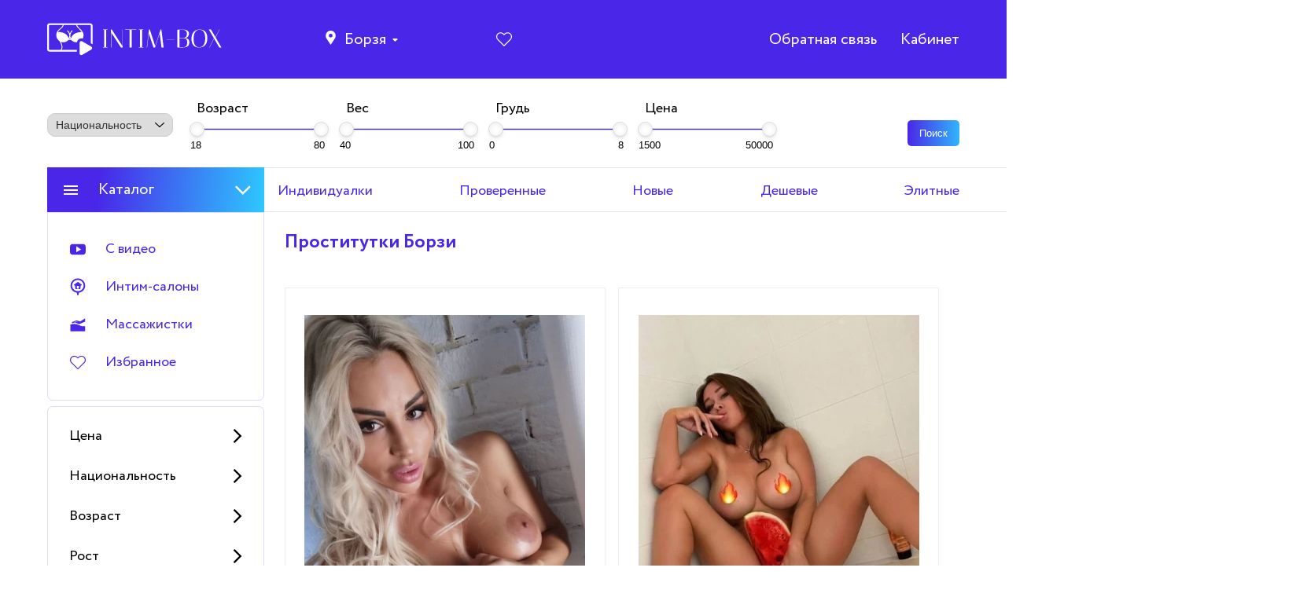

--- FILE ---
content_type: text/html; charset=UTF-8
request_url: https://borzya.intim-now.com/?page=30
body_size: 28659
content:
<!DOCTYPE html>
<html lang="ru">

<head>
    <meta charset="UTF-8">
    <meta http-equiv="X-UA-Compatible" content="IE=edge">
    <meta name="viewport" content="width=device-width, initial-scale=1.0">
    <title>Проститутки Борзи – интим услуги страница № 30</title>

    <link rel="apple-touch-icon" sizes="180x180" href="/intim-box/icons/apple-touch-icon.png">
    <link rel="icon" type="image/png" sizes="32x32" href="/intim-box/icons/favicon-32x32.png">
    <link rel="icon" type="image/png" sizes="16x16" href="/intim-box/icons/favicon-16x16.png">
    <link rel="icon" href="/intim-box/icons/favicon.svg" type="image/svg+xml">
    <link rel="manifest" href="/intim-box/icons/site.webmanifest">
    <link rel="mask-icon" href="/intim-box/icons/safari-pinned-tab.svg" color="#5bbad5">
    <meta name="msapplication-TileColor" content="#4926e8">
    <meta name="verification" content="b22b257ad0519d4500539da3c8bcf4dd" />

    <meta name="theme-color" content="#4926e8">
    <meta name="googlebot" content="max-snippet:-1">
    <!-- CSRF Token -->
    <meta name="csrf-token" content="TkChoV7xtkUhQtDc1L9fGtdNZcIFdxdxyNAHU6Ml">
    <meta name="description" content="У нас на сайте intim-box.com вы найдете лучших проституток, индивидуалок и эскорт моделей Борзи. Все девушки проходят проверку и готовы предоставить вам качественные интим-услуги. Безопасность и конфиденциальность гарантированы. Ознакомьтесь с нашей базой анкет проституток с фото, ценами, параметрами и номерами телефона и выберите ту, которая вам больше всего понравится. Сделать это будет легко благодаря удобной фильтрации и поиску на сайте страница № 30">

            <link rel="canonical" href="/">
        <meta name="robots" content="index, follow">
    
            <meta name="yandex-verification" content="ed182d6ce2ead285">
    
                <meta property="og:title" content="Проститутки Борзи – интим услуги страница № 30" />
    <meta property="og:description" content="У нас на сайте intim-box.com вы найдете лучших проституток, индивидуалок и эскорт моделей Борзи. Все девушки проходят проверку и готовы предоставить вам качественные интим-услуги. Безопасность и конфиденциальность гарантированы. Ознакомьтесь с нашей базой анкет проституток с фото, ценами, параметрами и номерами телефона и выберите ту, которая вам больше всего понравится. Сделать это будет легко благодаря удобной фильтрации и поиску на сайте страница № 30" />
    <meta property="og:url" content="https://borzya.intim-now.com/?page=30" />
    <meta property="og:image" content="/intim-box/images/logo.png " />
    <meta property="og:site_name" content="borzya.intim-now.com" />
    <meta property="og:locale" content="ru_RU" />
    <meta property="og:type" content="website">

    
    <link rel="stylesheet" href="/css/nouislider.min.css">
        <link rel="preload" as="font" href="/intim-box/fonts/Circe/Circe-Regular.woff2" crossorigin>
    <link rel="preload" as="font" href="/intim-box/fonts/Circe/Circe-Bold.woff2" crossorigin>
    <link rel="stylesheet" href="/intim-box/css/style.css?v=27">
    <link rel="preconnect" href="https://mc.yandex.ru">
</head>

<body>
<div class="wrapper">
    <div class="content">
        <header class="header">
            <div class="container">
                <div class="row header__row">
                    <div class="header__mob-menu header__col">
                        <div class="burger-menu" data-menu-btn>
                            <span></span><span></span><span></span>
                        </div>
                    </div>
                    <div class="header__logo header__col">
                        <a href="/">
                            <svg class="header__logo-img">
                                <use xlink:href='/svg/dest/stack/sprite.svg#logo'></use>
                            </svg>
                        </a>
                    </div>

                                                <div class="header__location header__col">
    <ul class="header__location-list">
        <li class="header__location-list__item city-location">
            <svg class="header__location-icon" onclick="close_city_list()">
                <use xlink:href='/svg/dest/stack/sprite.svg#map'></use>
            </svg>
            <div class="header__location-text" onclick="close_city_list()">
                Борзя
            </div>
            <svg class="header__location-arrow">
                <use xlink:href='/svg/dest/stack/sprite.svg#arrow-down'></use>
            </svg>
            <ul class="header__location-list__sub_city header__location-list__sub_city">

                <li class="city-search">
                    <input type="text" class="city-search-input" placeholder="Поиск города">
                </li>

                <li class="position-absolute close-city_list" onclick="close_city_list()">
                    <img src="/img/close.svg" alt="">
                </li>

                <li class="city-list">

                    <ul>
                                                                                <li class="header__location-list__sub-item">
                                                                <a href="https://moskva.intim-now.com"
                                   class="header__location-list__sub-link link-reset">
                                    Москва
                                </a>
                            </li>
                                                                                <li class="header__location-list__sub-item">
                                                                <a href="https://tula.proctitytkierotic.com"
                                   class="header__location-list__sub-link link-reset">
                                    Тула
                                </a>
                            </li>
                                                                                <li class="header__location-list__sub-item">
                                                                <a href="https://abakan.prostitutkiflavor.store"
                                   class="header__location-list__sub-link link-reset">
                                    Абакан
                                </a>
                            </li>
                                                                                <li class="header__location-list__sub-item">
                                                                <a href="https://arhangelsk.proctitytkizones.com"
                                   class="header__location-list__sub-link link-reset">
                                    Архангельск
                                </a>
                            </li>
                                                                                <li class="header__location-list__sub-item">
                                                                <a href="https://astrahan.proctitytkizones.com"
                                   class="header__location-list__sub-link link-reset">
                                    Астрахань
                                </a>
                            </li>
                                                                                <li class="header__location-list__sub-item">
                                                                <a href="https://barnaul.proctitytkizones.com"
                                   class="header__location-list__sub-link link-reset">
                                    Барнаул
                                </a>
                            </li>
                                                                                <li class="header__location-list__sub-item">
                                                                <a href="https://belgorod.prostitutkiflavor.store"
                                   class="header__location-list__sub-link link-reset">
                                    Белгород
                                </a>
                            </li>
                                                                                <li class="header__location-list__sub-item">
                                                                <a href="https://biysk.prostitutkiflavor.store"
                                   class="header__location-list__sub-link link-reset">
                                    Бийск
                                </a>
                            </li>
                                                                                <li class="header__location-list__sub-item">
                                                                <a href="https://vladimir.proctitytkizones.com"
                                   class="header__location-list__sub-link link-reset">
                                    Владимир
                                </a>
                            </li>
                                                                                <li class="header__location-list__sub-item">
                                                                <a href="https://volgograd.proctitytkizones.com"
                                   class="header__location-list__sub-link link-reset">
                                    Волгоград
                                </a>
                            </li>
                                                                                <li class="header__location-list__sub-item">
                                                                <a href="https://vologda.prostitutkiflavor.store"
                                   class="header__location-list__sub-link link-reset">
                                    Вологда
                                </a>
                            </li>
                                                                                <li class="header__location-list__sub-item">
                                                                <a href="https://voronezh.intim-now.com"
                                   class="header__location-list__sub-link link-reset">
                                    Воронеж
                                </a>
                            </li>
                                                                                <li class="header__location-list__sub-item">
                                                                <a href="https://gelendzhik.prostitutkiflavor.store"
                                   class="header__location-list__sub-link link-reset">
                                    Геленджик
                                </a>
                            </li>
                                                                                <li class="header__location-list__sub-item">
                                                                <a href="https://ekaterinburg.intim-now.com"
                                   class="header__location-list__sub-link link-reset">
                                    Екатеринбург
                                </a>
                            </li>
                                                                                <li class="header__location-list__sub-item">
                                                                <a href="https://ivanovo.prostitutkimonitor.com"
                                   class="header__location-list__sub-link link-reset">
                                    Иваново
                                </a>
                            </li>
                                                                                <li class="header__location-list__sub-item">
                                                                <a href="https://izhevsk.prostitutkiflavor.store"
                                   class="header__location-list__sub-link link-reset">
                                    Ижевск
                                </a>
                            </li>
                                                                                <li class="header__location-list__sub-item">
                                                                <a href="https://irkutsk.intim-now.com"
                                   class="header__location-list__sub-link link-reset">
                                    Иркутск
                                </a>
                            </li>
                                                                                <li class="header__location-list__sub-item">
                                                                <a href="https://joshkar-ola.prostitutkimonitor.com"
                                   class="header__location-list__sub-link link-reset">
                                    Йошкар-Ола
                                </a>
                            </li>
                                                                                <li class="header__location-list__sub-item">
                                                                <a href="https://kazan.proctitytkierotic.com"
                                   class="header__location-list__sub-link link-reset">
                                    Казань
                                </a>
                            </li>
                                                                                <li class="header__location-list__sub-item">
                                                                <a href="https://kaluga.proctitytkizones.com"
                                   class="header__location-list__sub-link link-reset">
                                    Калуга
                                </a>
                            </li>
                                                                                <li class="header__location-list__sub-item">
                                                                <a href="https://kemerovo.intim-now.com"
                                   class="header__location-list__sub-link link-reset">
                                    Кемерово
                                </a>
                            </li>
                                                                                <li class="header__location-list__sub-item">
                                                                <a href="https://kirov.prostitutkimonitor.com"
                                   class="header__location-list__sub-link link-reset">
                                    Киров
                                </a>
                            </li>
                                                                                <li class="header__location-list__sub-item">
                                                                <a href="https://kostroma.intim-now.com"
                                   class="header__location-list__sub-link link-reset">
                                    Кострома
                                </a>
                            </li>
                                                                                <li class="header__location-list__sub-item">
                                                                <a href="https://krasnodar.prostitutkimonitor.com"
                                   class="header__location-list__sub-link link-reset">
                                    Краснодар
                                </a>
                            </li>
                                                                                <li class="header__location-list__sub-item">
                                                                <a href="https://kurgan.prostitutkimonitor.com"
                                   class="header__location-list__sub-link link-reset">
                                    Курган
                                </a>
                            </li>
                                                                                <li class="header__location-list__sub-item">
                                                                <a href="https://kursk.prostitutkimonitor.com"
                                   class="header__location-list__sub-link link-reset">
                                    Курск
                                </a>
                            </li>
                                                                                <li class="header__location-list__sub-item">
                                                                <a href="https://lipetsk.prostitutkiflavor.store"
                                   class="header__location-list__sub-link link-reset">
                                    Липецк
                                </a>
                            </li>
                                                                                <li class="header__location-list__sub-item">
                                                                <a href="https://magnitogorsk.prostitutkiflavor.store"
                                   class="header__location-list__sub-link link-reset">
                                    Магнитогорск
                                </a>
                            </li>
                                                                                <li class="header__location-list__sub-item">
                                                                <a href="https://murmansk.prostitutkiflavor.store"
                                   class="header__location-list__sub-link link-reset">
                                    Мурманск
                                </a>
                            </li>
                                                                                <li class="header__location-list__sub-item">
                                                                <a href="https://nizhnevartovsk.proctitytkierotic.com"
                                   class="header__location-list__sub-link link-reset">
                                    Нижневартовск
                                </a>
                            </li>
                                                                                <li class="header__location-list__sub-item">
                                                                <a href="https://nizhniy-novgorod.prostitutkimonitor.com"
                                   class="header__location-list__sub-link link-reset">
                                    Нижний Новгород
                                </a>
                            </li>
                                                                                <li class="header__location-list__sub-item">
                                                                <a href="https://nizhniy-tagil.prostitutkiflavor.store"
                                   class="header__location-list__sub-link link-reset">
                                    Нижний Тагил
                                </a>
                            </li>
                                                                                <li class="header__location-list__sub-item">
                                                                <a href="https://novokuznetsk.prostitutkiflavor.store"
                                   class="header__location-list__sub-link link-reset">
                                    Новокузнецк
                                </a>
                            </li>
                                                                                <li class="header__location-list__sub-item">
                                                                <a href="https://novorossiysk.prostitutkimonitor.com"
                                   class="header__location-list__sub-link link-reset">
                                    Новороссийск
                                </a>
                            </li>
                                                                                <li class="header__location-list__sub-item">
                                                                <a href="https://novosibirsk.intim-now.com"
                                   class="header__location-list__sub-link link-reset">
                                    Новосибирск
                                </a>
                            </li>
                                                                                <li class="header__location-list__sub-item">
                                                                <a href="https://omsk.prostitutkiflavor.store"
                                   class="header__location-list__sub-link link-reset">
                                    Омск
                                </a>
                            </li>
                                                                                <li class="header__location-list__sub-item">
                                                                <a href="https://orel.intim-now.com"
                                   class="header__location-list__sub-link link-reset">
                                    Орел
                                </a>
                            </li>
                                                                                <li class="header__location-list__sub-item">
                                                                <a href="https://orenburg.proctitytkierotic.com"
                                   class="header__location-list__sub-link link-reset">
                                    Оренбург
                                </a>
                            </li>
                                                                                <li class="header__location-list__sub-item">
                                                                <a href="https://penza.prostitutkimonitor.com"
                                   class="header__location-list__sub-link link-reset">
                                    Пенза
                                </a>
                            </li>
                                                                                <li class="header__location-list__sub-item">
                                                                <a href="https://perm.proctitytkierotic.com"
                                   class="header__location-list__sub-link link-reset">
                                    Пермь
                                </a>
                            </li>
                                                                                <li class="header__location-list__sub-item">
                                                                <a href="https://petrozavodsk.prostitutkiflavor.online"
                                   class="header__location-list__sub-link link-reset">
                                    Петрозаводск
                                </a>
                            </li>
                                                                                <li class="header__location-list__sub-item">
                                                                <a href="https://pyatigorsk.prostitutkimonitor.com"
                                   class="header__location-list__sub-link link-reset">
                                    Пятигорск
                                </a>
                            </li>
                                                                                <li class="header__location-list__sub-item">
                                                                <a href="https://rostov-na-dony.intim-now.com"
                                   class="header__location-list__sub-link link-reset">
                                    Ростов-на-Дону
                                </a>
                            </li>
                                                                                <li class="header__location-list__sub-item">
                                                                <a href="https://ryazan.prostitutkimonitor.com"
                                   class="header__location-list__sub-link link-reset">
                                    Рязань
                                </a>
                            </li>
                                                                                <li class="header__location-list__sub-item">
                                                                <a href="https://samara.intim-now.com"
                                   class="header__location-list__sub-link link-reset">
                                    Самара
                                </a>
                            </li>
                                                                                <li class="header__location-list__sub-item">
                                                                <a href="https://saratov.proctitytkizones.com"
                                   class="header__location-list__sub-link link-reset">
                                    Саратов
                                </a>
                            </li>
                                                                                <li class="header__location-list__sub-item">
                                                                <a href="https://sevastopol.intim-now.com"
                                   class="header__location-list__sub-link link-reset">
                                    Севастополь
                                </a>
                            </li>
                                                                                <li class="header__location-list__sub-item">
                                                                <a href="https://surgut.proctitytkizones.com"
                                   class="header__location-list__sub-link link-reset">
                                    Сургут
                                </a>
                            </li>
                                                                                <li class="header__location-list__sub-item">
                                                                <a href="https://taganrog.proctitytkierotic.com"
                                   class="header__location-list__sub-link link-reset">
                                    Таганрог
                                </a>
                            </li>
                                                                                <li class="header__location-list__sub-item">
                                                                <a href="https://tambov.prostitutkimonitor.com"
                                   class="header__location-list__sub-link link-reset">
                                    Тамбов
                                </a>
                            </li>
                                                                                <li class="header__location-list__sub-item">
                                                                <a href="https://tver.prostitutkiflavor.store"
                                   class="header__location-list__sub-link link-reset">
                                    Тверь
                                </a>
                            </li>
                                                                                <li class="header__location-list__sub-item">
                                                                <a href="https://tolyatti.prostitutkimonitor.com"
                                   class="header__location-list__sub-link link-reset">
                                    Тольятти
                                </a>
                            </li>
                                                                                <li class="header__location-list__sub-item">
                                                                <a href="https://tomsk.proctitytkierotic.com"
                                   class="header__location-list__sub-link link-reset">
                                    Томск
                                </a>
                            </li>
                                                                                <li class="header__location-list__sub-item">
                                                                <a href="https://tumen.proctitytkizones.com"
                                   class="header__location-list__sub-link link-reset">
                                    Тюмень
                                </a>
                            </li>
                                                                                <li class="header__location-list__sub-item">
                                                                <a href="https://ulan-ude.proctitytkizones.com"
                                   class="header__location-list__sub-link link-reset">
                                    Улан-Удэ
                                </a>
                            </li>
                                                                                <li class="header__location-list__sub-item">
                                                                <a href="https://ulyanovsk.intim-now.com"
                                   class="header__location-list__sub-link link-reset">
                                    Ульяновск
                                </a>
                            </li>
                                                                                <li class="header__location-list__sub-item">
                                                                <a href="https://ufa.prostitutkiflavor.store"
                                   class="header__location-list__sub-link link-reset">
                                    Уфа
                                </a>
                            </li>
                                                                                <li class="header__location-list__sub-item">
                                                                <a href="https://habarovsk.intim-now.com"
                                   class="header__location-list__sub-link link-reset">
                                    Хабаровск
                                </a>
                            </li>
                                                                                <li class="header__location-list__sub-item">
                                                                <a href="https://cheboksary.prostitutkiflavor.store"
                                   class="header__location-list__sub-link link-reset">
                                    Чебоксары
                                </a>
                            </li>
                                                                                <li class="header__location-list__sub-item">
                                                                <a href="https://abinsk.intim-now.com"
                                   class="header__location-list__sub-link link-reset">
                                    Абинск
                                </a>
                            </li>
                                                                                <li class="header__location-list__sub-item">
                                                                <a href="https://aznakaevo.proctitytkizones.com"
                                   class="header__location-list__sub-link link-reset">
                                    Азнакаево
                                </a>
                            </li>
                                                                                <li class="header__location-list__sub-item">
                                                                <a href="https://azov.prostitutkimonitor.com"
                                   class="header__location-list__sub-link link-reset">
                                    Азов
                                </a>
                            </li>
                                                                                <li class="header__location-list__sub-item">
                                                                <a href="https://yarcevo.prostitutkiflavor.store"
                                   class="header__location-list__sub-link link-reset">
                                    Ярцево
                                </a>
                            </li>
                                                                                <li class="header__location-list__sub-item">
                                                                <a href="https://akademgorodok.intim-now.com"
                                   class="header__location-list__sub-link link-reset">
                                    Академгородок
                                </a>
                            </li>
                                                                                <li class="header__location-list__sub-item">
                                                                <a href="https://yaroslavl.intim-now.com"
                                   class="header__location-list__sub-link link-reset">
                                    Ярославль
                                </a>
                            </li>
                                                                                <li class="header__location-list__sub-item">
                                                                <a href="https://aldan.prostitutkimonitor.com"
                                   class="header__location-list__sub-link link-reset">
                                    Алдан
                                </a>
                            </li>
                                                                                <li class="header__location-list__sub-item">
                                                                <a href="https://yarovoe.proctitytkierotic.com"
                                   class="header__location-list__sub-link link-reset">
                                    Яровое
                                </a>
                            </li>
                                                                                <li class="header__location-list__sub-item">
                                                                <a href="https://yalta.prostitutkiflavor.store"
                                   class="header__location-list__sub-link link-reset">
                                    Ялта
                                </a>
                            </li>
                                                                                <li class="header__location-list__sub-item">
                                                                <a href="https://aleksandrov.proctitytkierotic.com"
                                   class="header__location-list__sub-link link-reset">
                                    Александров
                                </a>
                            </li>
                                                                                <li class="header__location-list__sub-item">
                                                                <a href="https://yakutsk.proctitytkizones.com"
                                   class="header__location-list__sub-link link-reset">
                                    Якутск
                                </a>
                            </li>
                                                                                <li class="header__location-list__sub-item">
                                                                <a href="https://urga.proctitytkierotic.com"
                                   class="header__location-list__sub-link link-reset">
                                    Юрга
                                </a>
                            </li>
                                                                                <li class="header__location-list__sub-item">
                                                                <a href="https://ujnouralsk.proctitytkizones.com"
                                   class="header__location-list__sub-link link-reset">
                                    Южноуральск
                                </a>
                            </li>
                                                                                <li class="header__location-list__sub-item">
                                                                <a href="https://ujnosahalinsk.prostitutkiflavor.store"
                                   class="header__location-list__sub-link link-reset">
                                    Южно-Сахалинск
                                </a>
                            </li>
                                                                                <li class="header__location-list__sub-item">
                                                                <a href="https://aleksin.prostitutkiflavor.store"
                                   class="header__location-list__sub-link link-reset">
                                    Алексин
                                </a>
                            </li>
                                                                                <li class="header__location-list__sub-item">
                                                                <a href="https://ubileyniy.prostitutkiflavor.store"
                                   class="header__location-list__sub-link link-reset">
                                    Юбилейный
                                </a>
                            </li>
                                                                                <li class="header__location-list__sub-item">
                                                                <a href="https://alyshta.prostitutkimonitor.com"
                                   class="header__location-list__sub-link link-reset">
                                    Алушта
                                </a>
                            </li>
                                                                                <li class="header__location-list__sub-item">
                                                                <a href="https://engels.prostitutkiflavor.store"
                                   class="header__location-list__sub-link link-reset">
                                    Энгельс
                                </a>
                            </li>
                                                                                <li class="header__location-list__sub-item">
                                                                <a href="https://almetevsk.proctitytkizones.com"
                                   class="header__location-list__sub-link link-reset">
                                    Альметьевск
                                </a>
                            </li>
                                                                                <li class="header__location-list__sub-item">
                                                                <a href="https://electrougli.intim-now.com"
                                   class="header__location-list__sub-link link-reset">
                                    Электроугли
                                </a>
                            </li>
                                                                                <li class="header__location-list__sub-item">
                                                                <a href="https://electrostal.prostitutkimonitor.com"
                                   class="header__location-list__sub-link link-reset">
                                    Электросталь
                                </a>
                            </li>
                                                                                <li class="header__location-list__sub-item">
                                                                <a href="https://amurzet.proctitytkierotic.com"
                                   class="header__location-list__sub-link link-reset">
                                    Амурзет
                                </a>
                            </li>
                                                                                <li class="header__location-list__sub-item">
                                                                <a href="https://shelkovo.proctitytkierotic.com"
                                   class="header__location-list__sub-link link-reset">
                                    Щёлково
                                </a>
                            </li>
                                                                                <li class="header__location-list__sub-item">
                                                                <a href="https://amursk.proctitytkierotic.com"
                                   class="header__location-list__sub-link link-reset">
                                    Амурск
                                </a>
                            </li>
                                                                                <li class="header__location-list__sub-item">
                                                                <a href="https://shekino.intim-now.com"
                                   class="header__location-list__sub-link link-reset">
                                    Щёкино
                                </a>
                            </li>
                                                                                <li class="header__location-list__sub-item">
                                                                <a href="https://shushenskoe.intim-now.com"
                                   class="header__location-list__sub-link link-reset">
                                    Шушенское
                                </a>
                            </li>
                                                                                <li class="header__location-list__sub-item">
                                                                <a href="https://anadyir.prostitutkimonitor.com"
                                   class="header__location-list__sub-link link-reset">
                                    Анадырь
                                </a>
                            </li>
                                                                                <li class="header__location-list__sub-item">
                                                                <a href="https://anapa.prostitutkimonitor.com"
                                   class="header__location-list__sub-link link-reset">
                                    Анапа
                                </a>
                            </li>
                                                                                <li class="header__location-list__sub-item">
                                                                <a href="https://shimanovsk.prostitutkimonitor.com"
                                   class="header__location-list__sub-link link-reset">
                                    Шимановск
                                </a>
                            </li>
                                                                                <li class="header__location-list__sub-item">
                                                                <a href="https://angarsk.proctitytkierotic.com"
                                   class="header__location-list__sub-link link-reset">
                                    Ангарск
                                </a>
                            </li>
                                                                                <li class="header__location-list__sub-item">
                                                                <a href="https://shelehov.proctitytkierotic.com"
                                   class="header__location-list__sub-link link-reset">
                                    Шелехов
                                </a>
                            </li>
                                                                                <li class="header__location-list__sub-item">
                                                                <a href="https://anzhero-sudzhensk.proctitytkizones.com"
                                   class="header__location-list__sub-link link-reset">
                                    Анжеро-Судженск
                                </a>
                            </li>
                                                                                <li class="header__location-list__sub-item">
                                                                <a href="https://shahti.intim-now.com"
                                   class="header__location-list__sub-link link-reset">
                                    Шахты
                                </a>
                            </li>
                                                                                <li class="header__location-list__sub-item">
                                                                <a href="https://aniva.proctitytkierotic.com"
                                   class="header__location-list__sub-link link-reset">
                                    Анива
                                </a>
                            </li>
                                                                                <li class="header__location-list__sub-item">
                                                                <a href="https://shatura.proctitytkizones.com"
                                   class="header__location-list__sub-link link-reset">
                                    Шатура
                                </a>
                            </li>
                                                                                <li class="header__location-list__sub-item">
                                                                <a href="https://anopino.prostitutkiflavor.store"
                                   class="header__location-list__sub-link link-reset">
                                    Анопино
                                </a>
                            </li>
                                                                                <li class="header__location-list__sub-item">
                                                                <a href="https://sharya.intim-now.com"
                                   class="header__location-list__sub-link link-reset">
                                    Шарья
                                </a>
                            </li>
                                                                                <li class="header__location-list__sub-item">
                                                                <a href="https://apatityi.prostitutkimonitor.com"
                                   class="header__location-list__sub-link link-reset">
                                    Апатиты
                                </a>
                            </li>
                                                                                <li class="header__location-list__sub-item">
                                                                <a href="https://shadrinsk.prostitutkimonitor.com"
                                   class="header__location-list__sub-link link-reset">
                                    Шадринск
                                </a>
                            </li>
                                                                                <li class="header__location-list__sub-item">
                                                                <a href="https://apsheronsk.intim-now.com"
                                   class="header__location-list__sub-link link-reset">
                                    Апшеронск
                                </a>
                            </li>
                                                                                <li class="header__location-list__sub-item">
                                                                <a href="https://chusovoi.intim-now.com"
                                   class="header__location-list__sub-link link-reset">
                                    Чусовой
                                </a>
                            </li>
                                                                                <li class="header__location-list__sub-item">
                                                                <a href="https://aramil.proctitytkizones.com"
                                   class="header__location-list__sub-link link-reset">
                                    Арамиль
                                </a>
                            </li>
                                                                                <li class="header__location-list__sub-item">
                                                                <a href="https://chita.prostitutkimonitor.com"
                                   class="header__location-list__sub-link link-reset">
                                    Чита
                                </a>
                            </li>
                                                                                <li class="header__location-list__sub-item">
                                                                <a href="https://chehov.intim-now.com"
                                   class="header__location-list__sub-link link-reset">
                                    Чехов
                                </a>
                            </li>
                                                                                <li class="header__location-list__sub-item">
                                                                <a href="https://arzamas.proctitytkizones.com"
                                   class="header__location-list__sub-link link-reset">
                                    Арзамас
                                </a>
                            </li>
                                                                                <li class="header__location-list__sub-item">
                                                                <a href="https://chernyahovsk.proctitytkierotic.com"
                                   class="header__location-list__sub-link link-reset">
                                    Черняховск
                                </a>
                            </li>
                                                                                <li class="header__location-list__sub-item">
                                                                <a href="https://armavir.proctitytkierotic.com"
                                   class="header__location-list__sub-link link-reset">
                                    Армавир
                                </a>
                            </li>
                                                                                <li class="header__location-list__sub-item">
                                                                <a href="https://chernuska.proctitytkizones.com"
                                   class="header__location-list__sub-link link-reset">
                                    Чернушка
                                </a>
                            </li>
                                                                                <li class="header__location-list__sub-item">
                                                                <a href="https://armyansk.prostitutkimonitor.com"
                                   class="header__location-list__sub-link link-reset">
                                    Армянск
                                </a>
                            </li>
                                                                                <li class="header__location-list__sub-item">
                                                                <a href="https://chernomorskoe.intim-now.com"
                                   class="header__location-list__sub-link link-reset">
                                    Черноморское
                                </a>
                            </li>
                                                                                <li class="header__location-list__sub-item">
                                                                <a href="https://arsenev.prostitutkimonitor.com"
                                   class="header__location-list__sub-link link-reset">
                                    Арсеньев
                                </a>
                            </li>
                                                                                <li class="header__location-list__sub-item">
                                                                <a href="https://chernogorsk.prostitutkiflavor.store"
                                   class="header__location-list__sub-link link-reset">
                                    Черногорск
                                </a>
                            </li>
                                                                                <li class="header__location-list__sub-item">
                                                                <a href="https://artyom.proctitytkizones.com"
                                   class="header__location-list__sub-link link-reset">
                                    Артём
                                </a>
                            </li>
                                                                                <li class="header__location-list__sub-item">
                                                                <a href="https://chernogolovka.prostitutkimonitor.com"
                                   class="header__location-list__sub-link link-reset">
                                    Черноголовка
                                </a>
                            </li>
                                                                                <li class="header__location-list__sub-item">
                                                                <a href="https://cherkessk.intim-now.com"
                                   class="header__location-list__sub-link link-reset">
                                    Черкесск
                                </a>
                            </li>
                                                                                <li class="header__location-list__sub-item">
                                                                <a href="https://asbest.intim-now.com"
                                   class="header__location-list__sub-link link-reset">
                                    Асбест
                                </a>
                            </li>
                                                                                <li class="header__location-list__sub-item">
                                                                <a href="https://cherepovec.prostitutkimonitor.com"
                                   class="header__location-list__sub-link link-reset">
                                    Череповец
                                </a>
                            </li>
                                                                                <li class="header__location-list__sub-item">
                                                                <a href="https://astana.proctitytkierotic.com"
                                   class="header__location-list__sub-link link-reset">
                                    Астана
                                </a>
                            </li>
                                                                                <li class="header__location-list__sub-item">
                                                                <a href="https://cheremhovo.proctitytkierotic.com"
                                   class="header__location-list__sub-link link-reset">
                                    Черемхово
                                </a>
                            </li>
                                                                                <li class="header__location-list__sub-item">
                                                                <a href="https://atkarsk.prostitutkimonitor.com"
                                   class="header__location-list__sub-link link-reset">
                                    Аткарск
                                </a>
                            </li>
                                                                                <li class="header__location-list__sub-item">
                                                                <a href="https://ahtubinsk.prostitutkimonitor.com"
                                   class="header__location-list__sub-link link-reset">
                                    Ахтубинск
                                </a>
                            </li>
                                                                                <li class="header__location-list__sub-item">
                                                                <a href="https://chelyabinsk.prostitutkimonitor.com"
                                   class="header__location-list__sub-link link-reset">
                                    Челябинск
                                </a>
                            </li>
                                                                                <li class="header__location-list__sub-item">
                                                                <a href="https://achinsk.prostitutkiflavor.store"
                                   class="header__location-list__sub-link link-reset">
                                    Ачинск
                                </a>
                            </li>
                                                                                <li class="header__location-list__sub-item">
                                                                <a href="https://achit.proctitytkizones.com"
                                   class="header__location-list__sub-link link-reset">
                                    Ачит
                                </a>
                            </li>
                                                                                <li class="header__location-list__sub-item">
                                                                <a href="https://chebarkul.prostitutkiflavor.store"
                                   class="header__location-list__sub-link link-reset">
                                    Чебаркуль
                                </a>
                            </li>
                                                                                <li class="header__location-list__sub-item">
                                                                <a href="https://ashitkovo.proctitytkierotic.com"
                                   class="header__location-list__sub-link link-reset">
                                    Ашитково
                                </a>
                            </li>
                                                                                <li class="header__location-list__sub-item">
                                                                <a href="https://chapaevsk.intim-now.com"
                                   class="header__location-list__sub-link link-reset">
                                    Чапаевск
                                </a>
                            </li>
                                                                                <li class="header__location-list__sub-item">
                                                                <a href="https://balakovo.proctitytkizones.com"
                                   class="header__location-list__sub-link link-reset">
                                    Балаково
                                </a>
                            </li>
                                                                                <li class="header__location-list__sub-item">
                                                                <a href="https://celina.proctitytkizones.com"
                                   class="header__location-list__sub-link link-reset">
                                    Целина
                                </a>
                            </li>
                                                                                <li class="header__location-list__sub-item">
                                                                <a href="https://balaxna.intim-now.com"
                                   class="header__location-list__sub-link link-reset">
                                    Балахна
                                </a>
                            </li>
                                                                                <li class="header__location-list__sub-item">
                                                                <a href="https://hotkovo.prostitutkimonitor.com"
                                   class="header__location-list__sub-link link-reset">
                                    Хотьково
                                </a>
                            </li>
                                                                                <li class="header__location-list__sub-item">
                                                                <a href="https://balashixa.intim-now.com"
                                   class="header__location-list__sub-link link-reset">
                                    Балашиха
                                </a>
                            </li>
                                                                                <li class="header__location-list__sub-item">
                                                                <a href="https://horol.prostitutkiflavor.store"
                                   class="header__location-list__sub-link link-reset">
                                    Хороль
                                </a>
                            </li>
                                                                                <li class="header__location-list__sub-item">
                                                                <a href="https://balesino.intim-now.com"
                                   class="header__location-list__sub-link link-reset">
                                    Балезино
                                </a>
                            </li>
                                                                                <li class="header__location-list__sub-item">
                                                                <a href="https://himki.proctitytkizones.com"
                                   class="header__location-list__sub-link link-reset">
                                    Химки
                                </a>
                            </li>
                                                                                <li class="header__location-list__sub-item">
                                                                <a href="https://barabash.prostitutkiflavor.store"
                                   class="header__location-list__sub-link link-reset">
                                    Барабаш
                                </a>
                            </li>
                                                                                <li class="header__location-list__sub-item">
                                                                <a href="https://hantimansiysk.proctitytkierotic.com"
                                   class="header__location-list__sub-link link-reset">
                                    Ханты-Мансийск
                                </a>
                            </li>
                                                                                <li class="header__location-list__sub-item">
                                                                <a href="https://bataisk.proctitytkierotic.com"
                                   class="header__location-list__sub-link link-reset">
                                    Батайск
                                </a>
                            </li>
                                                                                <li class="header__location-list__sub-item">
                                                                <a href="https://belaya-kalitva.proctitytkizones.com"
                                   class="header__location-list__sub-link link-reset">
                                    Белая Калитва
                                </a>
                            </li>
                                                                                <li class="header__location-list__sub-item">
                                                                <a href="https://furmanov.prostitutkiflavor.store"
                                   class="header__location-list__sub-link link-reset">
                                    Фурманов
                                </a>
                            </li>
                                                                                <li class="header__location-list__sub-item">
                                                                <a href="https://belebei.proctitytkizones.com"
                                   class="header__location-list__sub-link link-reset">
                                    Белебей
                                </a>
                            </li>
                                                                                <li class="header__location-list__sub-item">
                                                                <a href="https://fryazino.proctitytkizones.com"
                                   class="header__location-list__sub-link link-reset">
                                    Фрязино
                                </a>
                            </li>
                                                                                <li class="header__location-list__sub-item">
                                                                <a href="https://fryazevo.prostitutkimonitor.com"
                                   class="header__location-list__sub-link link-reset">
                                    Фрязево
                                </a>
                            </li>
                                                                                <li class="header__location-list__sub-item">
                                                                <a href="https://fokino.prostitutkimonitor.com"
                                   class="header__location-list__sub-link link-reset">
                                    Фокино
                                </a>
                            </li>
                                                                                <li class="header__location-list__sub-item">
                                                                <a href="https://belovo.proctitytkizones.com"
                                   class="header__location-list__sub-link link-reset">
                                    Белово
                                </a>
                            </li>
                                                                                <li class="header__location-list__sub-item">
                                                                <a href="https://feodosiya.prostitutkimonitor.com"
                                   class="header__location-list__sub-link link-reset">
                                    Феодосия
                                </a>
                            </li>
                                                                                <li class="header__location-list__sub-item">
                                                                <a href="https://belogorsk.prostitutkimonitor.com"
                                   class="header__location-list__sub-link link-reset">
                                    Белогорск
                                </a>
                            </li>
                                                                                <li class="header__location-list__sub-item">
                                                                <a href="https://uhta.proctitytkierotic.com"
                                   class="header__location-list__sub-link link-reset">
                                    Ухта
                                </a>
                            </li>
                                                                                <li class="header__location-list__sub-item">
                                                                <a href="https://ustlabinsk.proctitytkizones.com"
                                   class="header__location-list__sub-link link-reset">
                                    Усть-Лабинск
                                </a>
                            </li>
                                                                                <li class="header__location-list__sub-item">
                                                                <a href="https://belokiryxa.proctitytkizones.com"
                                   class="header__location-list__sub-link link-reset">
                                    Белокуриха
                                </a>
                            </li>
                                                                                <li class="header__location-list__sub-item">
                                                                <a href="https://ustkut.prostitutkimonitor.com"
                                   class="header__location-list__sub-link link-reset">
                                    Усть-Кут
                                </a>
                            </li>
                                                                                <li class="header__location-list__sub-item">
                                                                <a href="https://beloomyt.prostitutkiflavor.store"
                                   class="header__location-list__sub-link link-reset">
                                    Белоомут
                                </a>
                            </li>
                                                                                <li class="header__location-list__sub-item">
                                                                <a href="https://ustilimsk.proctitytkierotic.com"
                                   class="header__location-list__sub-link link-reset">
                                    Усть-Илимск
                                </a>
                            </li>
                                                                                <li class="header__location-list__sub-item">
                                                                <a href="https://beloreck.proctitytkierotic.com"
                                   class="header__location-list__sub-link link-reset">
                                    Белорецк
                                </a>
                            </li>
                                                                                <li class="header__location-list__sub-item">
                                                                <a href="https://ussuriyks.prostitutkimonitor.com"
                                   class="header__location-list__sub-link link-reset">
                                    Уссурийск
                                </a>
                            </li>
                                                                                <li class="header__location-list__sub-item">
                                                                <a href="https://usolesibirskoe.prostitutkimonitor.com"
                                   class="header__location-list__sub-link link-reset">
                                    Усолье-Сибирское
                                </a>
                            </li>
                                                                                <li class="header__location-list__sub-item">
                                                                <a href="https://belorechensk.prostitutkimonitor.com"
                                   class="header__location-list__sub-link link-reset">
                                    Белореченск
                                </a>
                            </li>
                                                                                <li class="header__location-list__sub-item">
                                                                <a href="https://usinsk.prostitutkimonitor.com"
                                   class="header__location-list__sub-link link-reset">
                                    Усинск
                                </a>
                            </li>
                                                                                <li class="header__location-list__sub-item">
                                                                <a href="https://uren.proctitytkizones.com"
                                   class="header__location-list__sub-link link-reset">
                                    Урень
                                </a>
                            </li>
                                                                                <li class="header__location-list__sub-item">
                                                                <a href="https://beloyarskiy.prostitutkiflavor.store"
                                   class="header__location-list__sub-link link-reset">
                                    Белоярский
                                </a>
                            </li>
                                                                                <li class="header__location-list__sub-item">
                                                                <a href="https://berdsk.proctitytkierotic.com"
                                   class="header__location-list__sub-link link-reset">
                                    Бердск
                                </a>
                            </li>
                                                                                <li class="header__location-list__sub-item">
                                                                <a href="https://sankt-piterburg.prostitutkiflavor.store"
                                   class="header__location-list__sub-link link-reset">
                                    Санкт-Петербург
                                </a>
                            </li>
                                                                                <li class="header__location-list__sub-item">
                                                                <a href="https://berezniki.proctitytkierotic.com"
                                   class="header__location-list__sub-link link-reset">
                                    Березники
                                </a>
                            </li>
                                                                                <li class="header__location-list__sub-item">
                                                                <a href="https://beryozovskiy.prostitutkimonitor.com"
                                   class="header__location-list__sub-link link-reset">
                                    Берёзовский
                                </a>
                            </li>
                                                                                <li class="header__location-list__sub-item">
                                                                <a href="https://beslan.intim-now.com"
                                   class="header__location-list__sub-link link-reset">
                                    Беслан
                                </a>
                            </li>
                                                                                <li class="header__location-list__sub-item">
                                                                <a href="https://birobidzhan.proctitytkierotic.com"
                                   class="header__location-list__sub-link link-reset">
                                    Биробиджан
                                </a>
                            </li>
                                                                                <li class="header__location-list__sub-item">
                                                                <a href="https://blagoveschensk.proctitytkierotic.com"
                                   class="header__location-list__sub-link link-reset">
                                    Благовещенск
                                </a>
                            </li>
                                                                                <li class="header__location-list__sub-item">
                                                                <a href="https://blagodarnyiy.intim-now.com"
                                   class="header__location-list__sub-link link-reset">
                                    Благодарный
                                </a>
                            </li>
                                                                                <li class="header__location-list__sub-item">
                                                                <a href="https://bobruysk.prostitutkiflavor.store"
                                   class="header__location-list__sub-link link-reset">
                                    Бобруйск
                                </a>
                            </li>
                                                                                <li class="header__location-list__sub-item">
                                                                <a href="https://bogoroditsk.proctitytkierotic.com"
                                   class="header__location-list__sub-link link-reset">
                                    Богородицк
                                </a>
                            </li>
                                                                                <li class="header__location-list__sub-item">
                                                                <a href="https://bogorodsk.prostitutkimonitor.com"
                                   class="header__location-list__sub-link link-reset">
                                    Богородск
                                </a>
                            </li>
                                                                                <li class="header__location-list__sub-item">
                                                                <a href="https://boguchar.proctitytkizones.com"
                                   class="header__location-list__sub-link link-reset">
                                    Богучар
                                </a>
                            </li>
                                                                                <li class="header__location-list__sub-item">
                                                                <a href="https://bodaybo.prostitutkimonitor.com"
                                   class="header__location-list__sub-link link-reset">
                                    Бодайбо
                                </a>
                            </li>
                                                                                <li class="header__location-list__sub-item">
                                                                <a href="https://bolshoy-kamen.prostitutkiflavor.store"
                                   class="header__location-list__sub-link link-reset">
                                    Большой Камень
                                </a>
                            </li>
                                                                                <li class="header__location-list__sub-item">
                                                                <a href="https://bor.proctitytkizones.com"
                                   class="header__location-list__sub-link link-reset">
                                    Бор
                                </a>
                            </li>
                                                                                <li class="header__location-list__sub-item">
                                                                <a href="https://borzya.intim-now.com"
                                   class="header__location-list__sub-link link-reset">
                                    Борзя
                                </a>
                            </li>
                                                                                <li class="header__location-list__sub-item">
                                                                <a href="https://borisoglebsk.proctitytkizones.com"
                                   class="header__location-list__sub-link link-reset">
                                    Борисоглебск
                                </a>
                            </li>
                                                                                <li class="header__location-list__sub-item">
                                                                <a href="https://borovichi.proctitytkizones.com"
                                   class="header__location-list__sub-link link-reset">
                                    Боровичи
                                </a>
                            </li>
                                                                                <li class="header__location-list__sub-item">
                                                                <a href="https://borovsk.prostitutkiflavor.store"
                                   class="header__location-list__sub-link link-reset">
                                    Боровск
                                </a>
                            </li>
                                                                                <li class="header__location-list__sub-item">
                                                                <a href="https://bratsk.proctitytkizones.com"
                                   class="header__location-list__sub-link link-reset">
                                    Братск
                                </a>
                            </li>
                                                                                <li class="header__location-list__sub-item">
                                                                <a href="https://bronnitsyi.prostitutkiflavor.store"
                                   class="header__location-list__sub-link link-reset">
                                    Бронницы
                                </a>
                            </li>
                                                                                <li class="header__location-list__sub-item">
                                                                <a href="https://bryansk.prostitutkiflavor.store"
                                   class="header__location-list__sub-link link-reset">
                                    Брянск
                                </a>
                            </li>
                                                                                <li class="header__location-list__sub-item">
                                                                <a href="https://bygylma.proctitytkierotic.com"
                                   class="header__location-list__sub-link link-reset">
                                    Бугульма
                                </a>
                            </li>
                                                                                <li class="header__location-list__sub-item">
                                                                <a href="https://budyonnovsk.prostitutkiflavor.store"
                                   class="header__location-list__sub-link link-reset">
                                    Будённовск
                                </a>
                            </li>
                                                                                <li class="header__location-list__sub-item">
                                                                <a href="https://buzuluk.proctitytkierotic.com"
                                   class="header__location-list__sub-link link-reset">
                                    Бузулук
                                </a>
                            </li>
                                                                                <li class="header__location-list__sub-item">
                                                                <a href="https://valuyki.proctitytkizones.com"
                                   class="header__location-list__sub-link link-reset">
                                    Валуйки
                                </a>
                            </li>
                                                                                <li class="header__location-list__sub-item">
                                                                <a href="https://vanino.prostitutkiflavor.store"
                                   class="header__location-list__sub-link link-reset">
                                    Ванино
                                </a>
                            </li>
                                                                                <li class="header__location-list__sub-item">
                                                                <a href="https://vatytinki.intim-now.com"
                                   class="header__location-list__sub-link link-reset">
                                    Ватутинки
                                </a>
                            </li>
                                                                                <li class="header__location-list__sub-item">
                                                                <a href="https://velikie-luki.proctitytkizones.online"
                                   class="header__location-list__sub-link link-reset">
                                    Великие Луки
                                </a>
                            </li>
                                                                                <li class="header__location-list__sub-item">
                                                                <a href="https://velikiy-novgorod.proctitytkierotic.com"
                                   class="header__location-list__sub-link link-reset">
                                    Великий Новгород
                                </a>
                            </li>
                                                                                <li class="header__location-list__sub-item">
                                                                <a href="https://velsk.prostitutkimonitor.com"
                                   class="header__location-list__sub-link link-reset">
                                    Вельск
                                </a>
                            </li>
                                                                                <li class="header__location-list__sub-item">
                                                                <a href="https://vanev.intim-now.com"
                                   class="header__location-list__sub-link link-reset">
                                    Венёв
                                </a>
                            </li>
                                                                                <li class="header__location-list__sub-item">
                                                                <a href="https://verhniy-ufaley.intim-now.com"
                                   class="header__location-list__sub-link link-reset">
                                    Верхний Уфалей
                                </a>
                            </li>
                                                                                <li class="header__location-list__sub-item">
                                                                <a href="https://veshenskaya.intim-now.com"
                                   class="header__location-list__sub-link link-reset">
                                    Вешенская
                                </a>
                            </li>
                                                                                <li class="header__location-list__sub-item">
                                                                <a href="https://vidnoe.intim-now.com"
                                   class="header__location-list__sub-link link-reset">
                                    Видное
                                </a>
                            </li>
                                                                                <li class="header__location-list__sub-item">
                                                                <a href="https://vilyuchinsk.prostitutkiflavor.store"
                                   class="header__location-list__sub-link link-reset">
                                    Вилючинск
                                </a>
                            </li>
                                                                                <li class="header__location-list__sub-item">
                                                                <a href="https://vitebsk.intim-now.com"
                                   class="header__location-list__sub-link link-reset">
                                    Витебск
                                </a>
                            </li>
                                                                                <li class="header__location-list__sub-item">
                                                                <a href="https://vladivostok.prostitutkimonitor.com"
                                   class="header__location-list__sub-link link-reset">
                                    Владивосток
                                </a>
                            </li>
                                                                                <li class="header__location-list__sub-item">
                                                                <a href="https://vladikavkaz.proctitytkizones.com"
                                   class="header__location-list__sub-link link-reset">
                                    Владикавказ
                                </a>
                            </li>
                                                                                <li class="header__location-list__sub-item">
                                                                <a href="https://volgodansk.intim-now.com"
                                   class="header__location-list__sub-link link-reset">
                                    Волгодонск
                                </a>
                            </li>
                                                                                <li class="header__location-list__sub-item">
                                                                <a href="https://volzhsk.prostitutkimonitor.com"
                                   class="header__location-list__sub-link link-reset">
                                    Волжск
                                </a>
                            </li>
                                                                                <li class="header__location-list__sub-item">
                                                                <a href="https://volzhskiy.prostitutkimonitor.com"
                                   class="header__location-list__sub-link link-reset">
                                    Волжский
                                </a>
                            </li>
                                                                                <li class="header__location-list__sub-item">
                                                                <a href="https://volokolamsk.prostitutki-service.com"
                                   class="header__location-list__sub-link link-reset">
                                    Волоколамск
                                </a>
                            </li>
                                                                                <li class="header__location-list__sub-item">
                                                                <a href="https://volsk.proctitytkizones.com"
                                   class="header__location-list__sub-link link-reset">
                                    Вольск
                                </a>
                            </li>
                                                                                <li class="header__location-list__sub-item">
                                                                <a href="https://vorkuta.prostitutki-service.com"
                                   class="header__location-list__sub-link link-reset">
                                    Воркута
                                </a>
                            </li>
                                                                                <li class="header__location-list__sub-item">
                                                                <a href="https://voskresensk.proctitytkizones.com"
                                   class="header__location-list__sub-link link-reset">
                                    Воскресенск
                                </a>
                            </li>
                                                                                <li class="header__location-list__sub-item">
                                                                <a href="https://votkinsk.prostitutki-service.com"
                                   class="header__location-list__sub-link link-reset">
                                    Воткинск
                                </a>
                            </li>
                                                                                <li class="header__location-list__sub-item">
                                                                <a href="https://vyiborg.prostitutki-service.com"
                                   class="header__location-list__sub-link link-reset">
                                    Выборг
                                </a>
                            </li>
                                                                                <li class="header__location-list__sub-item">
                                                                <a href="https://vyichegodskiy.prostitutkiflavor.store"
                                   class="header__location-list__sub-link link-reset">
                                    Вычегодский
                                </a>
                            </li>
                                                                                <li class="header__location-list__sub-item">
                                                                <a href="https://vyishniy-volochyok.prostitutkimonitor.com"
                                   class="header__location-list__sub-link link-reset">
                                    Вышний Волочёк
                                </a>
                            </li>
                                                                                <li class="header__location-list__sub-item">
                                                                <a href="https://vyasniki.proctitytkizones.com"
                                   class="header__location-list__sub-link link-reset">
                                    Вязники
                                </a>
                            </li>
                                                                                <li class="header__location-list__sub-item">
                                                                <a href="https://vyazma.prostitutkiflavor.store"
                                   class="header__location-list__sub-link link-reset">
                                    Вязьма
                                </a>
                            </li>
                                                                                <li class="header__location-list__sub-item">
                                                                <a href="https://gagarin.proctitytkizones.com"
                                   class="header__location-list__sub-link link-reset">
                                    Гагарин
                                </a>
                            </li>
                                                                                <li class="header__location-list__sub-item">
                                                                <a href="https://gatchina.proctitytkizones.com"
                                   class="header__location-list__sub-link link-reset">
                                    Гатчина
                                </a>
                            </li>
                                                                                <li class="header__location-list__sub-item">
                                                                <a href="https://georgievsk.proctitytkizones.com"
                                   class="header__location-list__sub-link link-reset">
                                    Георгиевск
                                </a>
                            </li>
                                                                                <li class="header__location-list__sub-item">
                                                                <a href="https://glasov.prostitutki-service.com"
                                   class="header__location-list__sub-link link-reset">
                                    Глазов
                                </a>
                            </li>
                                                                                <li class="header__location-list__sub-item">
                                                                <a href="https://gomel.prostitutki-service.com"
                                   class="header__location-list__sub-link link-reset">
                                    Гомель
                                </a>
                            </li>
                                                                                <li class="header__location-list__sub-item">
                                                                <a href="https://gorbatov.proctitytkierotic.com"
                                   class="header__location-list__sub-link link-reset">
                                    Горбатов
                                </a>
                            </li>
                                                                                <li class="header__location-list__sub-item">
                                                                <a href="https://gorki-leninskie.proctitytkierotic.com"
                                   class="header__location-list__sub-link link-reset">
                                    Горки Ленинские
                                </a>
                            </li>
                                                                                <li class="header__location-list__sub-item">
                                                                <a href="https://gorno-altaisk.prostitutkiflavor.store"
                                   class="header__location-list__sub-link link-reset">
                                    Горно-Алтайск
                                </a>
                            </li>
                                                                                <li class="header__location-list__sub-item">
                                                                <a href="https://goroxovec.prostitutkimonitor.com"
                                   class="header__location-list__sub-link link-reset">
                                    Гороховец
                                </a>
                            </li>
                                                                                <li class="header__location-list__sub-item">
                                                                <a href="https://goryachiy-klyuch.proctitytkizones.com"
                                   class="header__location-list__sub-link link-reset">
                                    Горячий Ключ
                                </a>
                            </li>
                                                                                <li class="header__location-list__sub-item">
                                                                <a href="https://groznyiy.prostitutkiflavor.store"
                                   class="header__location-list__sub-link link-reset">
                                    Грозный
                                </a>
                            </li>
                                                                                <li class="header__location-list__sub-item">
                                                                <a href="https://grysi.proctitytkizones.com"
                                   class="header__location-list__sub-link link-reset">
                                    Грязи
                                </a>
                            </li>
                                                                                <li class="header__location-list__sub-item">
                                                                <a href="https://gulkevich.prostitutki-service.com"
                                   class="header__location-list__sub-link link-reset">
                                    Гулькевичи
                                </a>
                            </li>
                                                                                <li class="header__location-list__sub-item">
                                                                <a href="https://gus-hrustalnyiy.prostitutkiflavor.store"
                                   class="header__location-list__sub-link link-reset">
                                    Гусь Хрустальный
                                </a>
                            </li>
                                                                                <li class="header__location-list__sub-item">
                                                                <a href="https://dalnegorsk.proctitytkizones.com"
                                   class="header__location-list__sub-link link-reset">
                                    Дальнегорск
                                </a>
                            </li>
                                                                                <li class="header__location-list__sub-item">
                                                                <a href="https://dalnerechensk.prostitutki-service.com"
                                   class="header__location-list__sub-link link-reset">
                                    Дальнереченск
                                </a>
                            </li>
                                                                                <li class="header__location-list__sub-item">
                                                                <a href="https://danilov.prostitutkiflavor.store"
                                   class="header__location-list__sub-link link-reset">
                                    Данилов
                                </a>
                            </li>
                                                                                <li class="header__location-list__sub-item">
                                                                <a href="https://derbent.prostitutkimonitor.com"
                                   class="header__location-list__sub-link link-reset">
                                    Дербент
                                </a>
                            </li>
                                                                                <li class="header__location-list__sub-item">
                                                                <a href="https://desnogorsk.prostitutki-service.com"
                                   class="header__location-list__sub-link link-reset">
                                    Десногорск
                                </a>
                            </li>
                                                                                <li class="header__location-list__sub-item">
                                                                <a href="https://dzhankoy.prostitutkitasty.online"
                                   class="header__location-list__sub-link link-reset">
                                    Джанкой
                                </a>
                            </li>
                                                                                <li class="header__location-list__sub-item">
                                                                <a href="https://dzhubga.prostitutkimonitor.com"
                                   class="header__location-list__sub-link link-reset">
                                    Джубга
                                </a>
                            </li>
                                                                                <li class="header__location-list__sub-item">
                                                                <a href="https://dzerzhinsk.prostitutkiflavor.store"
                                   class="header__location-list__sub-link link-reset">
                                    Дзержинск
                                </a>
                            </li>
                                                                                <li class="header__location-list__sub-item">
                                                                <a href="https://dzerzhinskiy.prostitutkimonitor.com"
                                   class="header__location-list__sub-link link-reset">
                                    Дзержинский
                                </a>
                            </li>
                                                                                <li class="header__location-list__sub-item">
                                                                <a href="https://dimitrovgrad.prostitutkiflavor.store"
                                   class="header__location-list__sub-link link-reset">
                                    Димитровград
                                </a>
                            </li>
                                                                                <li class="header__location-list__sub-item">
                                                                <a href="https://dinskaya.proctitytkizones.com"
                                   class="header__location-list__sub-link link-reset">
                                    Динская
                                </a>
                            </li>
                                                                                <li class="header__location-list__sub-item">
                                                                <a href="https://dmitrov.proctitytkierotic.com"
                                   class="header__location-list__sub-link link-reset">
                                    Дмитров
                                </a>
                            </li>
                                                                                <li class="header__location-list__sub-item">
                                                                <a href="https://dobryanka.prostitutkiflavor.store"
                                   class="header__location-list__sub-link link-reset">
                                    Добрянка
                                </a>
                            </li>
                                                                                <li class="header__location-list__sub-item">
                                                                <a href="https://dolgoprudnyiy.proctitytkizones.com"
                                   class="header__location-list__sub-link link-reset">
                                    Долгопрудный
                                </a>
                            </li>
                                                                                <li class="header__location-list__sub-item">
                                                                <a href="https://domodedovo.prostitutki-service.com"
                                   class="header__location-list__sub-link link-reset">
                                    Домодедово
                                </a>
                            </li>
                                                                                <li class="header__location-list__sub-item">
                                                                <a href="https://donetsk.prostitutkispice.com"
                                   class="header__location-list__sub-link link-reset">
                                    Донецк
                                </a>
                            </li>
                                                                                <li class="header__location-list__sub-item">
                                                                <a href="https://donskoy.proctitytkierotic.com"
                                   class="header__location-list__sub-link link-reset">
                                    Донской
                                </a>
                            </li>
                                                                                <li class="header__location-list__sub-item">
                                                                <a href="https://dybna.prostitutki-service.com"
                                   class="header__location-list__sub-link link-reset">
                                    Дубна
                                </a>
                            </li>
                                                                                <li class="header__location-list__sub-item">
                                                                <a href="https://dyatkovo.prostitutkimonitor.com"
                                   class="header__location-list__sub-link link-reset">
                                    Дятьково
                                </a>
                            </li>
                                                                                <li class="header__location-list__sub-item">
                                                                <a href="https://evpatoriya.intim-hub.store"
                                   class="header__location-list__sub-link link-reset">
                                    Евпатория
                                </a>
                            </li>
                                                                                <li class="header__location-list__sub-item">
                                                                <a href="https://egorevsk.prostitutki-service.com"
                                   class="header__location-list__sub-link link-reset">
                                    Егорьевск
                                </a>
                            </li>
                                                                                <li class="header__location-list__sub-item">
                                                                <a href="https://eysk.prostitutkimonitor.com"
                                   class="header__location-list__sub-link link-reset">
                                    Ейск
                                </a>
                            </li>
                                                                                <li class="header__location-list__sub-item">
                                                                <a href="https://elabyga.proctitytkizones.com"
                                   class="header__location-list__sub-link link-reset">
                                    Елабуга
                                </a>
                            </li>
                                                                                <li class="header__location-list__sub-item">
                                                                <a href="https://elec.prostitutki-service.com"
                                   class="header__location-list__sub-link link-reset">
                                    Елец
                                </a>
                            </li>
                                                                                <li class="header__location-list__sub-item">
                                                                <a href="https://elisovo.intim-hub.store"
                                   class="header__location-list__sub-link link-reset">
                                    Елизово
                                </a>
                            </li>
                                                                                <li class="header__location-list__sub-item">
                                                                <a href="https://elnya.proctitytkierotic.com"
                                   class="header__location-list__sub-link link-reset">
                                    Ельня
                                </a>
                            </li>
                                                                                <li class="header__location-list__sub-item">
                                                                <a href="https://essentuki.prostitutki-service.com"
                                   class="header__location-list__sub-link link-reset">
                                    Ессентуки
                                </a>
                            </li>
                                                                                <li class="header__location-list__sub-item">
                                                                <a href="https://efremov.proctitytkizones.com"
                                   class="header__location-list__sub-link link-reset">
                                    Ефремов
                                </a>
                            </li>
                                                                                <li class="header__location-list__sub-item">
                                                                <a href="https://zheleznovodsk.prostitutkimonitor.com"
                                   class="header__location-list__sub-link link-reset">
                                    Железноводск
                                </a>
                            </li>
                                                                                <li class="header__location-list__sub-item">
                                                                <a href="https://zheleznogorsk.prostitutki-service.com"
                                   class="header__location-list__sub-link link-reset">
                                    Железногорск
                                </a>
                            </li>
                                                                                <li class="header__location-list__sub-item">
                                                                <a href="https://zheleznogorsk-ilimskiy.proctitytkierotic.com"
                                   class="header__location-list__sub-link link-reset">
                                    Железногорск-Илимский
                                </a>
                            </li>
                                                                                <li class="header__location-list__sub-item">
                                                                <a href="https://zheleznodorozhnyiy.prostitutki-service.com"
                                   class="header__location-list__sub-link link-reset">
                                    Железнодорожный
                                </a>
                            </li>
                                                                                <li class="header__location-list__sub-item">
                                                                <a href="https://zhigulyovsk.proctitytkizones.com"
                                   class="header__location-list__sub-link link-reset">
                                    Жигулёвск
                                </a>
                            </li>
                                                                                <li class="header__location-list__sub-item">
                                                                <a href="https://zhukovka.proctitytkierotic.com"
                                   class="header__location-list__sub-link link-reset">
                                    Жуковка
                                </a>
                            </li>
                                                                                <li class="header__location-list__sub-item">
                                                                <a href="https://zhukovskiy.proctitytkizones.com"
                                   class="header__location-list__sub-link link-reset">
                                    Жуковский
                                </a>
                            </li>
                                                                                <li class="header__location-list__sub-item">
                                                                <a href="https://zabaykalsk.prostitutkimonitor.online"
                                   class="header__location-list__sub-link link-reset">
                                    Забайкальск
                                </a>
                            </li>
                                                                                <li class="header__location-list__sub-item">
                                                                <a href="https://zavodoukovsk.prostitutki-service.com"
                                   class="header__location-list__sub-link link-reset">
                                    Заводоуковск
                                </a>
                            </li>
                                                                                <li class="header__location-list__sub-item">
                                                                <a href="https://zapolyarnyiy.proctitytkierotic.com"
                                   class="header__location-list__sub-link link-reset">
                                    Заполярный
                                </a>
                            </li>
                                                                                <li class="header__location-list__sub-item">
                                                                <a href="https://zaraysk.prostitutkimonitor.com"
                                   class="header__location-list__sub-link link-reset">
                                    Зарайск
                                </a>
                            </li>
                                                                                <li class="header__location-list__sub-item">
                                                                <a href="https://zarechnyiy.proctitytkizones.com"
                                   class="header__location-list__sub-link link-reset">
                                    Заречный
                                </a>
                            </li>
                                                                                <li class="header__location-list__sub-item">
                                                                <a href="https://zvenigorod.proctitytkizones.com"
                                   class="header__location-list__sub-link link-reset">
                                    Звенигород
                                </a>
                            </li>
                                                                                <li class="header__location-list__sub-item">
                                                                <a href="https://zverevo.proctitytkierotic.com"
                                   class="header__location-list__sub-link link-reset">
                                    Зверево
                                </a>
                            </li>
                                                                                <li class="header__location-list__sub-item">
                                                                <a href="https://zelenogorsk.intim-hub.store"
                                   class="header__location-list__sub-link link-reset">
                                    Зеленогорск
                                </a>
                            </li>
                                                                                <li class="header__location-list__sub-item">
                                                                <a href="https://zelenograd.prostitutki-service.com"
                                   class="header__location-list__sub-link link-reset">
                                    Зеленоград
                                </a>
                            </li>
                                                                                <li class="header__location-list__sub-item">
                                                                <a href="https://zelenodolsk.prostitutki-service.com"
                                   class="header__location-list__sub-link link-reset">
                                    Зеленодольск
                                </a>
                            </li>
                                                                                <li class="header__location-list__sub-item">
                                                                <a href="https://zelenokumsk.proctitytkizones.com"
                                   class="header__location-list__sub-link link-reset">
                                    Зеленокумск
                                </a>
                            </li>
                                                                                <li class="header__location-list__sub-item">
                                                                <a href="https://zernograd.prostitutkimonitor.com"
                                   class="header__location-list__sub-link link-reset">
                                    Зерноград
                                </a>
                            </li>
                                                                                <li class="header__location-list__sub-item">
                                                                <a href="https://zeya.proctitytkizones.com"
                                   class="header__location-list__sub-link link-reset">
                                    Зея
                                </a>
                            </li>
                                                                                <li class="header__location-list__sub-item">
                                                                <a href="https://zima.intim-hub.store"
                                   class="header__location-list__sub-link link-reset">
                                    Зима
                                </a>
                            </li>
                                                                                <li class="header__location-list__sub-item">
                                                                <a href="https://zlatoust.proctitytkizones.com"
                                   class="header__location-list__sub-link link-reset">
                                    Златоуст
                                </a>
                            </li>
                                                                                <li class="header__location-list__sub-item">
                                                                <a href="https://zlyinka.prostitutki-service.com"
                                   class="header__location-list__sub-link link-reset">
                                    Злынка
                                </a>
                            </li>
                                                                                <li class="header__location-list__sub-item">
                                                                <a href="https://ivanteevka.prostitutki-service.com"
                                   class="header__location-list__sub-link link-reset">
                                    Ивантеевка
                                </a>
                            </li>
                                                                                <li class="header__location-list__sub-item">
                                                                <a href="https://igrim.prostitutki-service.com"
                                   class="header__location-list__sub-link link-reset">
                                    Игрим
                                </a>
                            </li>
                                                                                <li class="header__location-list__sub-item">
                                                                <a href="https://izobilnyiy.prostitutki-service.com"
                                   class="header__location-list__sub-link link-reset">
                                    Изобильный
                                </a>
                            </li>
                                                                                <li class="header__location-list__sub-item">
                                                                <a href="https://ilskiy.proctitytkierotic.com"
                                   class="header__location-list__sub-link link-reset">
                                    Ильский
                                </a>
                            </li>
                                                                                <li class="header__location-list__sub-item">
                                                                <a href="https://inza.prostitutkimonitor.com"
                                   class="header__location-list__sub-link link-reset">
                                    Инза
                                </a>
                            </li>
                                                                                <li class="header__location-list__sub-item">
                                                                <a href="https://irbit.prostitutkimonitor.com"
                                   class="header__location-list__sub-link link-reset">
                                    Ирбит
                                </a>
                            </li>
                                                                                <li class="header__location-list__sub-item">
                                                                <a href="https://iskitim.proctitytkierotic.com"
                                   class="header__location-list__sub-link link-reset">
                                    Искитим
                                </a>
                            </li>
                                                                                <li class="header__location-list__sub-item">
                                                                <a href="https://istra.intim-hub.store"
                                   class="header__location-list__sub-link link-reset">
                                    Истра
                                </a>
                            </li>
                                                                                <li class="header__location-list__sub-item">
                                                                <a href="https://ishim.intim-hub.store"
                                   class="header__location-list__sub-link link-reset">
                                    Ишим
                                </a>
                            </li>
                                                                                <li class="header__location-list__sub-item">
                                                                <a href="https://kalach-na-donu.prostitutki-service.com"
                                   class="header__location-list__sub-link link-reset">
                                    Калач-на-Дону
                                </a>
                            </li>
                                                                                <li class="header__location-list__sub-item">
                                                                <a href="https://kaliningrad.proctitytkierotic.com"
                                   class="header__location-list__sub-link link-reset">
                                    Калининград
                                </a>
                            </li>
                                                                                <li class="header__location-list__sub-item">
                                                                <a href="https://kalininsk.prostitutki-service.com"
                                   class="header__location-list__sub-link link-reset">
                                    Калининск
                                </a>
                            </li>
                                                                                <li class="header__location-list__sub-item">
                                                                <a href="https://kalyazin.proctitytkisexiest.com"
                                   class="header__location-list__sub-link link-reset">
                                    Калязин
                                </a>
                            </li>
                                                                                <li class="header__location-list__sub-item">
                                                                <a href="https://kamensk-uralskiy.prostitutki-service.com"
                                   class="header__location-list__sub-link link-reset">
                                    Каменск-Уральский
                                </a>
                            </li>
                                                                                <li class="header__location-list__sub-item">
                                                                <a href="https://kamensk-shahtinskiy.proctitytkierotic.com"
                                   class="header__location-list__sub-link link-reset">
                                    Каменск-Шахтинский
                                </a>
                            </li>
                                                                                <li class="header__location-list__sub-item">
                                                                <a href="https://kamyishin.prostitutkimonitor.com"
                                   class="header__location-list__sub-link link-reset">
                                    Камышин
                                </a>
                            </li>
                                                                                <li class="header__location-list__sub-item">
                                                                <a href="https://kanash.proctitytkierotic.com"
                                   class="header__location-list__sub-link link-reset">
                                    Канаш
                                </a>
                            </li>
                                                                                <li class="header__location-list__sub-item">
                                                                <a href="https://kanevskaya.proctitytkizones.com"
                                   class="header__location-list__sub-link link-reset">
                                    Каневская
                                </a>
                            </li>
                                                                                <li class="header__location-list__sub-item">
                                                                <a href="https://uray.prostitutkimonitor.com"
                                   class="header__location-list__sub-link link-reset">
                                    Урай
                                </a>
                            </li>
                                                                                <li class="header__location-list__sub-item">
                                                                <a href="https://unecha.proctitytkizones.com"
                                   class="header__location-list__sub-link link-reset">
                                    Унеча
                                </a>
                            </li>
                                                                                <li class="header__location-list__sub-item">
                                                                <a href="https://uzlovaya.prostitutkimonitor.com"
                                   class="header__location-list__sub-link link-reset">
                                    Узловая
                                </a>
                            </li>
                                                                                <li class="header__location-list__sub-item">
                                                                <a href="https://ujur.intim-hub.store"
                                   class="header__location-list__sub-link link-reset">
                                    Ужур
                                </a>
                            </li>
                                                                                <li class="header__location-list__sub-item">
                                                                <a href="https://uvarovo.proctitytkizones.com"
                                   class="header__location-list__sub-link link-reset">
                                    Уварово
                                </a>
                            </li>
                                                                                <li class="header__location-list__sub-item">
                                                                <a href="https://uva.proctitytkierotic.com"
                                   class="header__location-list__sub-link link-reset">
                                    Ува
                                </a>
                            </li>
                                                                                <li class="header__location-list__sub-item">
                                                                <a href="https://syktyvkar.proctitytkierotic.com"
                                   class="header__location-list__sub-link link-reset">
                                    Сыктывкар
                                </a>
                            </li>
                                                                                <li class="header__location-list__sub-item">
                                                                <a href="https://tinda.prostitutki-service.com"
                                   class="header__location-list__sub-link link-reset">
                                    Тында
                                </a>
                            </li>
                                                                                <li class="header__location-list__sub-item">
                                                                <a href="https://tutaev.proctitytkizones.com"
                                   class="header__location-list__sub-link link-reset">
                                    Тутаев
                                </a>
                            </li>
                                                                                <li class="header__location-list__sub-item">
                                                                <a href="https://tuapce.proctitytkizones.com"
                                   class="header__location-list__sub-link link-reset">
                                    Туапсе
                                </a>
                            </li>
                                                                                <li class="header__location-list__sub-item">
                                                                <a href="https://troick.prostitutki-service.com"
                                   class="header__location-list__sub-link link-reset">
                                    Троицк
                                </a>
                            </li>
                                                                                <li class="header__location-list__sub-item">
                                                                <a href="https://tryohgorniy.prostitutki-service.com"
                                   class="header__location-list__sub-link link-reset">
                                    Трёхгорный
                                </a>
                            </li>
                                                                                <li class="header__location-list__sub-item">
                                                                <a href="https://tobolsk.prostitutkimonitor.com"
                                   class="header__location-list__sub-link link-reset">
                                    Тобольск
                                </a>
                            </li>
                                                                                <li class="header__location-list__sub-item">
                                                                <a href="https://tihoretsk.prostitutki-service.com"
                                   class="header__location-list__sub-link link-reset">
                                    Тихорецк
                                </a>
                            </li>
                                                                                <li class="header__location-list__sub-item">
                                                                <a href="https://tihvin.proctitytkierotic.com"
                                   class="header__location-list__sub-link link-reset">
                                    Тихвин
                                </a>
                            </li>
                                                                                <li class="header__location-list__sub-item">
                                                                <a href="https://teikovo.proctitytkizones.com"
                                   class="header__location-list__sub-link link-reset">
                                    Тейково
                                </a>
                            </li>
                                                                                <li class="header__location-list__sub-item">
                                                                <a href="https://syzran.prostitutki-service.com"
                                   class="header__location-list__sub-link link-reset">
                                    Сызрань
                                </a>
                            </li>
                                                                                <li class="header__location-list__sub-item">
                                                                <a href="https://suhoj-log.proctitytkizones.com"
                                   class="header__location-list__sub-link link-reset">
                                    Сухой Лог
                                </a>
                            </li>
                                                                                <li class="header__location-list__sub-item">
                                                                <a href="https://suhinichi.prostitutkimonitor.com"
                                   class="header__location-list__sub-link link-reset">
                                    Сухиничи
                                </a>
                            </li>
                                                                                <li class="header__location-list__sub-item">
                                                                <a href="https://surovikino.proctitytkizones.com"
                                   class="header__location-list__sub-link link-reset">
                                    Суровикино
                                </a>
                            </li>
                                                                                <li class="header__location-list__sub-item">
                                                                <a href="https://sudak.proctitytkierotic.com"
                                   class="header__location-list__sub-link link-reset">
                                    Судак
                                </a>
                            </li>
                                                                                <li class="header__location-list__sub-item">
                                                                <a href="https://stupino.prostitutki-service.com"
                                   class="header__location-list__sub-link link-reset">
                                    Ступино
                                </a>
                            </li>
                                                                                <li class="header__location-list__sub-item">
                                                                <a href="https://strunino.prostitutki-service.com"
                                   class="header__location-list__sub-link link-reset">
                                    Струнино
                                </a>
                            </li>
                                                                                <li class="header__location-list__sub-item">
                                                                <a href="https://tashtagol.proctitytkizones.com"
                                   class="header__location-list__sub-link link-reset">
                                    Таштагол
                                </a>
                            </li>
                                                                                <li class="header__location-list__sub-item">
                                                                <a href="https://taman.prostitutkimonitor.com"
                                   class="header__location-list__sub-link link-reset">
                                    Тамань
                                </a>
                            </li>
                                                                                <li class="header__location-list__sub-item">
                                                                <a href="https://talnah.proctitytkierotic.com"
                                   class="header__location-list__sub-link link-reset">
                                    Талнах
                                </a>
                            </li>
                                                                                <li class="header__location-list__sub-item">
                                                                <a href="https://talica.prostitutki-service.com"
                                   class="header__location-list__sub-link link-reset">
                                    Талица
                                </a>
                            </li>
                                                                                <li class="header__location-list__sub-item">
                                                                <a href="https://tayshet.proctitytkizones.com"
                                   class="header__location-list__sub-link link-reset">
                                    Тайшет
                                </a>
                            </li>
                                                                                <li class="header__location-list__sub-item">
                                                                <a href="https://ribnoe.prostitutki-service.com"
                                   class="header__location-list__sub-link link-reset">
                                    Рыбное
                                </a>
                            </li>
                                                                                <li class="header__location-list__sub-item">
                                                                <a href="https://ribinsk.prostitutkimonitor.com"
                                   class="header__location-list__sub-link link-reset">
                                    Рыбинск
                                </a>
                            </li>
                                                                                <li class="header__location-list__sub-item">
                                                                <a href="https://rusa.prostitutkimonitor.com"
                                   class="header__location-list__sub-link link-reset">
                                    Руза
                                </a>
                            </li>
                                                                                <li class="header__location-list__sub-item">
                                                                <a href="https://rubzovo.proctitytkizones.com"
                                   class="header__location-list__sub-link link-reset">
                                    Рубцовск
                                </a>
                            </li>
                                                                                <li class="header__location-list__sub-item">
                                                                <a href="https://rtischevo.prostitutki-service.com"
                                   class="header__location-list__sub-link link-reset">
                                    Ртищево
                                </a>
                            </li>
                                                                                <li class="header__location-list__sub-item">
                                                                <a href="https://roschino.proctitytkizones.com"
                                   class="header__location-list__sub-link link-reset">
                                    Рощино
                                </a>
                            </li>
                                                                                <li class="header__location-list__sub-item">
                                                                <a href="https://rostovvelikiy.proctitytkizones.com"
                                   class="header__location-list__sub-link link-reset">
                                    Ростов Великий
                                </a>
                            </li>
                                                                                <li class="header__location-list__sub-item">
                                                                <a href="https://rossosh.prostitutki-service.com"
                                   class="header__location-list__sub-link link-reset">
                                    Россошь
                                </a>
                            </li>
                                                                                <li class="header__location-list__sub-item">
                                                                <a href="https://rjev.prostitutki-service.com"
                                   class="header__location-list__sub-link link-reset">
                                    Ржев
                                </a>
                            </li>
                                                                                <li class="header__location-list__sub-item">
                                                                <a href="https://reftinskiy.intim-hub.store"
                                   class="header__location-list__sub-link link-reset">
                                    Рефтинский
                                </a>
                            </li>
                                                                                <li class="header__location-list__sub-item">
                                                                <a href="https://reutov.intim-hub.store"
                                   class="header__location-list__sub-link link-reset">
                                    Реутов
                                </a>
                            </li>
                                                                                <li class="header__location-list__sub-item">
                                                                <a href="https://redkino.intim-hub.store"
                                   class="header__location-list__sub-link link-reset">
                                    Редкино
                                </a>
                            </li>
                                                                                <li class="header__location-list__sub-item">
                                                                <a href="https://revda.prostitutki-service.com"
                                   class="header__location-list__sub-link link-reset">
                                    Ревда
                                </a>
                            </li>
                                                                                <li class="header__location-list__sub-item">
                                                                <a href="https://ramenskoe.prostitutki-service.com"
                                   class="header__location-list__sub-link link-reset">
                                    Раменское
                                </a>
                            </li>
                                                                                <li class="header__location-list__sub-item">
                                                                <a href="https://raichinsk.proctitytkizones.com"
                                   class="header__location-list__sub-link link-reset">
                                    Райчихинск
                                </a>
                            </li>
                                                                                <li class="header__location-list__sub-item">
                                                                <a href="https://radujniy.prostitutkimonitor.com"
                                   class="header__location-list__sub-link link-reset">
                                    Радужный
                                </a>
                            </li>
                                                                                <li class="header__location-list__sub-item">
                                                                <a href="https://sosenskij.proctitytkierotic.com"
                                   class="header__location-list__sub-link link-reset">
                                    Сосенский
                                </a>
                            </li>
                                                                                <li class="header__location-list__sub-item">
                                                                <a href="https://sosnovyj-bor.proctitytkierotic.com"
                                   class="header__location-list__sub-link link-reset">
                                    Сосновый Бор
                                </a>
                            </li>
                                                                                <li class="header__location-list__sub-item">
                                                                <a href="https://sochi.intim-hub.store"
                                   class="header__location-list__sub-link link-reset">
                                    Сочи
                                </a>
                            </li>
                                                                                <li class="header__location-list__sub-item">
                                                                <a href="https://spassk-rjazanskij.proctitytkizones.com"
                                   class="header__location-list__sub-link link-reset">
                                    Спасск-Рязанский
                                </a>
                            </li>
                                                                                <li class="header__location-list__sub-item">
                                                                <a href="https://stavropol.dosug-nights.com"
                                   class="header__location-list__sub-link link-reset">
                                    Ставрополь
                                </a>
                            </li>
                                                                                <li class="header__location-list__sub-item">
                                                                <a href="https://starica.proctitytkizones.com"
                                   class="header__location-list__sub-link link-reset">
                                    Старица
                                </a>
                            </li>
                                                                                <li class="header__location-list__sub-item">
                                                                <a href="https://sterlitamak.prostitutkimonitor.com"
                                   class="header__location-list__sub-link link-reset">
                                    Стерлитамак
                                </a>
                            </li>
                                                                                <li class="header__location-list__sub-item">
                                                                <a href="https://strezhevoj.prostitutkimonitor.com"
                                   class="header__location-list__sub-link link-reset">
                                    Стрежевой
                                </a>
                            </li>
                                                                                <li class="header__location-list__sub-item">
                                                                <a href="https://staryj-oskol.prostitutkimonitor.com"
                                   class="header__location-list__sub-link link-reset">
                                    Старый Оскол
                                </a>
                            </li>
                                                                                <li class="header__location-list__sub-item">
                                                                <a href="https://pushkino.proctitytkierotic.com"
                                   class="header__location-list__sub-link link-reset">
                                    Пушкино
                                </a>
                            </li>
                                                                                <li class="header__location-list__sub-item">
                                                                <a href="https://pugachev.proctitytkierotic.com"
                                   class="header__location-list__sub-link link-reset">
                                    Пугачёв
                                </a>
                            </li>
                                                                                <li class="header__location-list__sub-item">
                                                                <a href="https://pskov.dosug-nights.com"
                                   class="header__location-list__sub-link link-reset">
                                    Псков
                                </a>
                            </li>
                                                                                <li class="header__location-list__sub-item">
                                                                <a href="https://prohladniy.proctitytkizones.com"
                                   class="header__location-list__sub-link link-reset">
                                    Прохладный
                                </a>
                            </li>
                                                                                <li class="header__location-list__sub-item">
                                                                <a href="https://protvino.dosug-nights.com"
                                   class="header__location-list__sub-link link-reset">
                                    Протвино
                                </a>
                            </li>
                                                                                <li class="header__location-list__sub-item">
                                                                <a href="https://proletarsk.intim-hub.store"
                                   class="header__location-list__sub-link link-reset">
                                    Пролетарск
                                </a>
                            </li>
                                                                                <li class="header__location-list__sub-item">
                                                                <a href="https://prokopievsk.proctitytkierotic.com"
                                   class="header__location-list__sub-link link-reset">
                                    Прокопьевск
                                </a>
                            </li>
                                                                                <li class="header__location-list__sub-item">
                                                                <a href="https://poronaysk.dosug-nights.com"
                                   class="header__location-list__sub-link link-reset">
                                    Поронайск
                                </a>
                            </li>
                                                                                <li class="header__location-list__sub-item">
                                                                <a href="https://polyarniezori.proctitytkizones.com"
                                   class="header__location-list__sub-link link-reset">
                                    Полярные Зори
                                </a>
                            </li>
                                                                                <li class="header__location-list__sub-item">
                                                                <a href="https://polisaevo.prostitutkimonitor.com"
                                   class="header__location-list__sub-link link-reset">
                                    Полысаево
                                </a>
                            </li>
                                                                                <li class="header__location-list__sub-item">
                                                                <a href="https://polevskoy.proctitytkizones.com"
                                   class="header__location-list__sub-link link-reset">
                                    Полевской
                                </a>
                            </li>
                                                                                <li class="header__location-list__sub-item">
                                                                <a href="https://pokrov.intim-hub.store"
                                   class="header__location-list__sub-link link-reset">
                                    Покров
                                </a>
                            </li>
                                                                                <li class="header__location-list__sub-item">
                                                                <a href="https://podolsk.proctitytkizones.com"
                                   class="header__location-list__sub-link link-reset">
                                    Подольск
                                </a>
                            </li>
                                                                                <li class="header__location-list__sub-item">
                                                                <a href="https://pitkyantra.intim-hub.store"
                                   class="header__location-list__sub-link link-reset">
                                    Питкяранта
                                </a>
                            </li>
                                                                                <li class="header__location-list__sub-item">
                                                                <a href="https://pikalevo.proctitytkierotic.com"
                                   class="header__location-list__sub-link link-reset">
                                    Пикалёво
                                </a>
                            </li>
                                                                                <li class="header__location-list__sub-item">
                                                                <a href="https://pechora.dosug-nights.com"
                                   class="header__location-list__sub-link link-reset">
                                    Печора
                                </a>
                            </li>
                                                                                <li class="header__location-list__sub-item">
                                                                <a href="https://petropavlovskkamchatskiy.dosug-nights.com"
                                   class="header__location-list__sub-link link-reset">
                                    Петропавловск-Камчатский
                                </a>
                            </li>
                                                                                <li class="header__location-list__sub-item">
                                                                <a href="https://petrodvorec.prostitutkimonitor.com"
                                   class="header__location-list__sub-link link-reset">
                                    Петродворец
                                </a>
                            </li>
                                                                                <li class="header__location-list__sub-item">
                                                                <a href="https://snezhinsk.prostitutkimonitor.com"
                                   class="header__location-list__sub-link link-reset">
                                    Снежинск
                                </a>
                            </li>
                                                                                <li class="header__location-list__sub-item">
                                                                <a href="https://snezhnogorsk.proctitytkierotic.com"
                                   class="header__location-list__sub-link link-reset">
                                    Снежногорск
                                </a>
                            </li>
                                                                                <li class="header__location-list__sub-item">
                                                                <a href="https://sovetsk.proctitytkierotic.com"
                                   class="header__location-list__sub-link link-reset">
                                    Советск
                                </a>
                            </li>
                                                                                <li class="header__location-list__sub-item">
                                                                <a href="https://sovetskaja-gavan.proctitytkierotic.com"
                                   class="header__location-list__sub-link link-reset">
                                    Советская Гавань
                                </a>
                            </li>
                                                                                <li class="header__location-list__sub-item">
                                                                <a href="https://sovetskij.prostitutkimonitor.com"
                                   class="header__location-list__sub-link link-reset">
                                    Советский
                                </a>
                            </li>
                                                                                <li class="header__location-list__sub-item">
                                                                <a href="https://solikamsk.proctitytkizones.com"
                                   class="header__location-list__sub-link link-reset">
                                    Соликамск
                                </a>
                            </li>
                                                                                <li class="header__location-list__sub-item">
                                                                <a href="https://solnechnogorsk.prostitutkimonitor.com"
                                   class="header__location-list__sub-link link-reset">
                                    Солнечногорск
                                </a>
                            </li>
                                                                                <li class="header__location-list__sub-item">
                                                                <a href="https://solnechnodolsk.prostitutkimonitor.com"
                                   class="header__location-list__sub-link link-reset">
                                    Солнечнодольск
                                </a>
                            </li>
                                                                                <li class="header__location-list__sub-item">
                                                                <a href="https://sorochinsk.intim-hub.store"
                                   class="header__location-list__sub-link link-reset">
                                    Сорочинск
                                </a>
                            </li>
                                                                                <li class="header__location-list__sub-item">
                                                                <a href="https://sortavala.dosug-nights.com"
                                   class="header__location-list__sub-link link-reset">
                                    Сортавала
                                </a>
                            </li>
                                                                                <li class="header__location-list__sub-item">
                                                                <a href="https://petrovskzabaykalskiy.prostitutkimonitor.com"
                                   class="header__location-list__sub-link link-reset">
                                    Петровск-Забайкальский
                                </a>
                            </li>
                                                                                <li class="header__location-list__sub-item">
                                                                <a href="https://pestovo.proctitytkizones.com"
                                   class="header__location-list__sub-link link-reset">
                                    Пестово
                                </a>
                            </li>
                                                                                <li class="header__location-list__sub-item">
                                                                <a href="https://perevoz.prostitutkimonitor.com"
                                   class="header__location-list__sub-link link-reset">
                                    Перевоз
                                </a>
                            </li>
                                                                                <li class="header__location-list__sub-item">
                                                                <a href="https://pervouralsk.prostitutkimonitor.com"
                                   class="header__location-list__sub-link link-reset">
                                    Первоуральск
                                </a>
                            </li>
                                                                                <li class="header__location-list__sub-item">
                                                                <a href="https://pervomayskoe.proctitytkierotic.com"
                                   class="header__location-list__sub-link link-reset">
                                    Первомайское
                                </a>
                            </li>
                                                                                <li class="header__location-list__sub-item">
                                                                <a href="https://pangodi.proctitytkierotic.com"
                                   class="header__location-list__sub-link link-reset">
                                    Пангоды
                                </a>
                            </li>
                                                                                <li class="header__location-list__sub-item">
                                                                <a href="https://palasovka.dosug-nights.com"
                                   class="header__location-list__sub-link link-reset">
                                    Палласовка
                                </a>
                            </li>
                                                                                <li class="header__location-list__sub-item">
                                                                <a href="https://pavlofedorovka.proctitytkierotic.com"
                                   class="header__location-list__sub-link link-reset">
                                    Павло-Федоровка
                                </a>
                            </li>
                                                                                <li class="header__location-list__sub-item">
                                                                <a href="https://pavlovskiyposad.dosug-nights.com"
                                   class="header__location-list__sub-link link-reset">
                                    Павловский Посад
                                </a>
                            </li>
                                                                                <li class="header__location-list__sub-item">
                                                                <a href="https://pavlovskiy.proctitytkierotic.com"
                                   class="header__location-list__sub-link link-reset">
                                    Павловская
                                </a>
                            </li>
                                                                                <li class="header__location-list__sub-item">
                                                                <a href="https://pavlovsk.dosug-nights.com"
                                   class="header__location-list__sub-link link-reset">
                                    Павловск
                                </a>
                            </li>
                                                                                <li class="header__location-list__sub-item">
                                                                <a href="https://pavlovo.proctitytkizones.com"
                                   class="header__location-list__sub-link link-reset">
                                    Павлово
                                </a>
                            </li>
                                                                                <li class="header__location-list__sub-item">
                                                                <a href="https://oha.intim-hub.store"
                                   class="header__location-list__sub-link link-reset">
                                    Оха
                                </a>
                            </li>
                                                                                <li class="header__location-list__sub-item">
                                                                <a href="https://pstrogojsk.proctitytkierotic.com"
                                   class="header__location-list__sub-link link-reset">
                                    Острогожск
                                </a>
                            </li>
                                                                                <li class="header__location-list__sub-item">
                                                                <a href="https://orsk.intim-hub.store"
                                   class="header__location-list__sub-link link-reset">
                                    Орск
                                </a>
                            </li>
                                                                                <li class="header__location-list__sub-item">
                                                                <a href="https://orehovozuevo.dosug-nights.com"
                                   class="header__location-list__sub-link link-reset">
                                    Орехово-Зуево
                                </a>
                            </li>
                                                                                <li class="header__location-list__sub-item">
                                                                <a href="https://opochka.dosug-nights.com"
                                   class="header__location-list__sub-link link-reset">
                                    Опочка
                                </a>
                            </li>
                                                                                <li class="header__location-list__sub-item">
                                                                <a href="https://olenegorsk.proctitytkierotic.com"
                                   class="header__location-list__sub-link link-reset">
                                    Оленегорск
                                </a>
                            </li>
                                                                                <li class="header__location-list__sub-item">
                                                                <a href="https://oktyabrskiy.intim-hub.store"
                                   class="header__location-list__sub-link link-reset">
                                    Октябрьский
                                </a>
                            </li>
                                                                                <li class="header__location-list__sub-item">
                                                                <a href="https://ozery.proctitytkizones.com"
                                   class="header__location-list__sub-link link-reset">
                                    Озёры
                                </a>
                            </li>
                                                                                <li class="header__location-list__sub-item">
                                                                <a href="https://ozersk.dosug-nights.com"
                                   class="header__location-list__sub-link link-reset">
                                    Озёрск
                                </a>
                            </li>
                                                                                <li class="header__location-list__sub-item">
                                                                <a href="https://odincovo.intim-hub.store"
                                   class="header__location-list__sub-link link-reset">
                                    Одинцово
                                </a>
                            </li>
                                                                                <li class="header__location-list__sub-item">
                                                                <a href="https://obninsk.proctitytkierotic.com"
                                   class="header__location-list__sub-link link-reset">
                                    Обнинск
                                </a>
                            </li>
                                                                                <li class="header__location-list__sub-item">
                                                                <a href="https://nyagan.proctitytkizones.com"
                                   class="header__location-list__sub-link link-reset">
                                    Нягань
                                </a>
                            </li>
                                                                                <li class="header__location-list__sub-item">
                                                                <a href="https://nurlat.intim-hub.store"
                                   class="header__location-list__sub-link link-reset">
                                    Нурлат
                                </a>
                            </li>
                                                                                <li class="header__location-list__sub-item">
                                                                <a href="https://noyabrsk.proctitytkierotic.com"
                                   class="header__location-list__sub-link link-reset">
                                    Ноябрьск
                                </a>
                            </li>
                                                                                <li class="header__location-list__sub-item">
                                                                <a href="https://norilsk.proctitytkizones.com"
                                   class="header__location-list__sub-link link-reset">
                                    Норильск
                                </a>
                            </li>
                                                                                <li class="header__location-list__sub-item">
                                                                <a href="https://nogliki.proctitytkierotic.com"
                                   class="header__location-list__sub-link link-reset">
                                    Ноглики
                                </a>
                            </li>
                                                                                <li class="header__location-list__sub-item">
                                                                <a href="https://noginsk.prostitutkimonitor.com"
                                   class="header__location-list__sub-link link-reset">
                                    Ногинск
                                </a>
                            </li>
                                                                                <li class="header__location-list__sub-item">
                                                                <a href="https://noviyurengoy.proctitytkizones.com"
                                   class="header__location-list__sub-link link-reset">
                                    Новый Уренгой
                                </a>
                            </li>
                                                                                <li class="header__location-list__sub-item">
                                                                <a href="https://noviyoskol.dosug-nights.com"
                                   class="header__location-list__sub-link link-reset">
                                    Новый Оскол
                                </a>
                            </li>
                                                                                <li class="header__location-list__sub-item">
                                                                <a href="https://novocherkassk.intim-hub.store"
                                   class="header__location-list__sub-link link-reset">
                                    Новочеркасск
                                </a>
                            </li>
                                                                                <li class="header__location-list__sub-item">
                                                                <a href="https://novouralsk.intim-hub.store"
                                   class="header__location-list__sub-link link-reset">
                                    Новоуральск
                                </a>
                            </li>
                                                                                <li class="header__location-list__sub-item">
                                                                <a href="https://novouzenzk.dosug-nights.com"
                                   class="header__location-list__sub-link link-reset">
                                    Новоузенск
                                </a>
                            </li>
                                                                                <li class="header__location-list__sub-item">
                                                                <a href="https://novotroick.proctitytkierotic.com"
                                   class="header__location-list__sub-link link-reset">
                                    Новотроицк
                                </a>
                            </li>
                                                                                <li class="header__location-list__sub-item">
                                                                <a href="https://novotitarovskaya.prostitutkimonitor.com"
                                   class="header__location-list__sub-link link-reset">
                                    Новотитаровская
                                </a>
                            </li>
                                                                                <li class="header__location-list__sub-item">
                                                                <a href="https://novomosskovsk.proctitytkizones.com"
                                   class="header__location-list__sub-link link-reset">
                                    Новомосковск
                                </a>
                            </li>
                                                                                <li class="header__location-list__sub-item">
                                                                <a href="https://magadan.prostitutkimonitor.com"
                                   class="header__location-list__sub-link link-reset">
                                    Магадан
                                </a>
                            </li>
                                                                                <li class="header__location-list__sub-item">
                                                                <a href="https://novokuybisjevsk.proctitytkierotic.com"
                                   class="header__location-list__sub-link link-reset">
                                    Новокуйбышевск
                                </a>
                            </li>
                                                                                <li class="header__location-list__sub-item">
                                                                <a href="https://maykop.intim-hub.store"
                                   class="header__location-list__sub-link link-reset">
                                    Майкоп
                                </a>
                            </li>
                                                                                <li class="header__location-list__sub-item">
                                                                <a href="https://novokubansk.prostitutkimonitor.com"
                                   class="header__location-list__sub-link link-reset">
                                    Новокубанск
                                </a>
                            </li>
                                                                                <li class="header__location-list__sub-item">
                                                                <a href="https://salavat.dosug-nights.com"
                                   class="header__location-list__sub-link link-reset">
                                    Салават
                                </a>
                            </li>
                                                                                <li class="header__location-list__sub-item">
                                                                <a href="https://salehard.dosug-nights.com"
                                   class="header__location-list__sub-link link-reset">
                                    Салехард
                                </a>
                            </li>
                                                                                <li class="header__location-list__sub-item">
                                                                <a href="https://salsk.intim-hub.store"
                                   class="header__location-list__sub-link link-reset">
                                    Сальск
                                </a>
                            </li>
                                                                                <li class="header__location-list__sub-item">
                                                                <a href="https://saraktash.prostitutkimonitor.com"
                                   class="header__location-list__sub-link link-reset">
                                    Саракташ
                                </a>
                            </li>
                                                                                <li class="header__location-list__sub-item">
                                                                <a href="https://saransk.proctitytkierotic.com"
                                   class="header__location-list__sub-link link-reset">
                                    Саранск
                                </a>
                            </li>
                                                                                <li class="header__location-list__sub-item">
                                                                <a href="https://sarov.prostitutkimonitor.com"
                                   class="header__location-list__sub-link link-reset">
                                    Саров
                                </a>
                            </li>
                                                                                <li class="header__location-list__sub-item">
                                                                <a href="https://satka.prostitutkimonitor.com"
                                   class="header__location-list__sub-link link-reset">
                                    Сатка
                                </a>
                            </li>
                                                                                <li class="header__location-list__sub-item">
                                                                <a href="https://sajanogorsk.dosug-nights.com"
                                   class="header__location-list__sub-link link-reset">
                                    Саяногорск
                                </a>
                            </li>
                                                                                <li class="header__location-list__sub-item">
                                                                <a href="https://svirsk.proctitytkierotic.com"
                                   class="header__location-list__sub-link link-reset">
                                    Саяногорск
                                </a>
                            </li>
                                                                                <li class="header__location-list__sub-item">
                                                                <a href="https://svobodnyj.dosug-nights.com"
                                   class="header__location-list__sub-link link-reset">
                                    Свободный
                                </a>
                            </li>
                                                                                <li class="header__location-list__sub-item">
                                                                <a href="https://severobajkalsk.proctitytkierotic.com"
                                   class="header__location-list__sub-link link-reset">
                                    Северобайкальск
                                </a>
                            </li>
                                                                                <li class="header__location-list__sub-item">
                                                                <a href="https://severodvinsk.proctitytkierotic.com"
                                   class="header__location-list__sub-link link-reset">
                                    Северодвинск
                                </a>
                            </li>
                                                                                <li class="header__location-list__sub-item">
                                                                <a href="https://severomorsk.proctitytkierotic.com"
                                   class="header__location-list__sub-link link-reset">
                                    Североморск
                                </a>
                            </li>
                                                                                <li class="header__location-list__sub-item">
                                                                <a href="https://seversk.proctitytkizones.com"
                                   class="header__location-list__sub-link link-reset">
                                    Северск
                                </a>
                            </li>
                                                                                <li class="header__location-list__sub-item">
                                                                <a href="https://severskaja.dosug-nights.com"
                                   class="header__location-list__sub-link link-reset">
                                    Северская
                                </a>
                            </li>
                                                                                <li class="header__location-list__sub-item">
                                                                <a href="https://segezha.proctitytkierotic.com"
                                   class="header__location-list__sub-link link-reset">
                                    Сегежа
                                </a>
                            </li>
                                                                                <li class="header__location-list__sub-item">
                                                                <a href="https://sergach.prostitutkimonitor.com"
                                   class="header__location-list__sub-link link-reset">
                                    Сергач
                                </a>
                            </li>
                                                                                <li class="header__location-list__sub-item">
                                                                <a href="https://sengilej.intim-hub.store"
                                   class="header__location-list__sub-link link-reset">
                                    Сенгилей
                                </a>
                            </li>
                                                                                <li class="header__location-list__sub-item">
                                                                <a href="https://sergiev-posad.intim-hub.store"
                                   class="header__location-list__sub-link link-reset">
                                    Сергиев Посад
                                </a>
                            </li>
                                                                                <li class="header__location-list__sub-item">
                                                                <a href="https://serpuhov.dosug-nights.com"
                                   class="header__location-list__sub-link link-reset">
                                    Серпухов
                                </a>
                            </li>
                                                                                <li class="header__location-list__sub-item">
                                                                <a href="https://sertolovo.prostitutkimonitor.com"
                                   class="header__location-list__sub-link link-reset">
                                    Сертолово
                                </a>
                            </li>
                                                                                <li class="header__location-list__sub-item">
                                                                <a href="https://sibaj.intim-hub.store"
                                   class="header__location-list__sub-link link-reset">
                                    Сибай
                                </a>
                            </li>
                                                                                <li class="header__location-list__sub-item">
                                                                <a href="https://simferopol.prostitutkimonitor.com"
                                   class="header__location-list__sub-link link-reset">
                                    Симферополь
                                </a>
                            </li>
                                                                                <li class="header__location-list__sub-item">
                                                                <a href="https://smolensk.dosug-nights.com"
                                   class="header__location-list__sub-link link-reset">
                                    Смоленск
                                </a>
                            </li>
                                                                                <li class="header__location-list__sub-item">
                                                                <a href="https://slavjansk-na-kubani.proctitytkierotic.com"
                                   class="header__location-list__sub-link link-reset">
                                    Славянск-на-Кубани
                                </a>
                            </li>
                                                                                <li class="header__location-list__sub-item">
                                                                <a href="https://novodvinsk.proctitytkizones.com"
                                   class="header__location-list__sub-link link-reset">
                                    Новодвинск
                                </a>
                            </li>
                                                                                <li class="header__location-list__sub-item">
                                                                <a href="https://mayskiy.dosug-nights.com"
                                   class="header__location-list__sub-link link-reset">
                                    Майский
                                </a>
                            </li>
                                                                                <li class="header__location-list__sub-item">
                                                                <a href="https://novoaleksandrovsk.proctitytkierotic.com"
                                   class="header__location-list__sub-link link-reset">
                                    Новоалександровск
                                </a>
                            </li>
                                                                                <li class="header__location-list__sub-item">
                                                                <a href="https://novachara.intim-hub.store"
                                   class="header__location-list__sub-link link-reset">
                                    Новая Чара
                                </a>
                            </li>
                                                                                <li class="header__location-list__sub-item">
                                                                <a href="https://makarov.proctitytkizones.com"
                                   class="header__location-list__sub-link link-reset">
                                    Макаров
                                </a>
                            </li>
                                                                                <li class="header__location-list__sub-item">
                                                                <a href="https://maloyaroslavets.prostitutkimonitor.com"
                                   class="header__location-list__sub-link link-reset">
                                    Малоярославец
                                </a>
                            </li>
                                                                                <li class="header__location-list__sub-item">
                                                                <a href="https://mama.proctitytkierotic.com"
                                   class="header__location-list__sub-link link-reset">
                                    Мама
                                </a>
                            </li>
                                                                                <li class="header__location-list__sub-item">
                                                                <a href="https://mahachkala.dosug-nights.com"
                                   class="header__location-list__sub-link link-reset">
                                    Махачкала
                                </a>
                            </li>
                                                                                <li class="header__location-list__sub-item">
                                                                <a href="https://nikolaevsknaamure.proctitytkizones.com"
                                   class="header__location-list__sub-link link-reset">
                                    Николаевск-на-Амуре
                                </a>
                            </li>
                                                                                <li class="header__location-list__sub-item">
                                                                <a href="https://megion.dosug-nights.com"
                                   class="header__location-list__sub-link link-reset">
                                    Мегион
                                </a>
                            </li>
                                                                                <li class="header__location-list__sub-item">
                                                                <a href="https://megdurechensk.intim-hub.store"
                                   class="header__location-list__sub-link link-reset">
                                    Междуреченск
                                </a>
                            </li>
                                                                                <li class="header__location-list__sub-item">
                                                                <a href="https://meleuz.dosug-nights.com"
                                   class="header__location-list__sub-link link-reset">
                                    Мелеуз
                                </a>
                            </li>
                                                                                <li class="header__location-list__sub-item">
                                                                <a href="https://miass.intim-hub.store"
                                   class="header__location-list__sub-link link-reset">
                                    Миасс
                                </a>
                            </li>
                                                                                <li class="header__location-list__sub-item">
                                                                <a href="https://millerovo.proctitytkierotic.com"
                                   class="header__location-list__sub-link link-reset">
                                    Миллерово
                                </a>
                            </li>
                                                                                <li class="header__location-list__sub-item">
                                                                <a href="https://nijneudinsk.proctitytkierotic.com"
                                   class="header__location-list__sub-link link-reset">
                                    Нижнеудинск
                                </a>
                            </li>
                                                                                <li class="header__location-list__sub-item">
                                                                <a href="https://nijnikamsk.dosug-nights.com"
                                   class="header__location-list__sub-link link-reset">
                                    Нижнекамск
                                </a>
                            </li>
                                                                                <li class="header__location-list__sub-item">
                                                                <a href="https://mineralnie-vodi.proctitytkierotic.com"
                                   class="header__location-list__sub-link link-reset">
                                    Минеральные Воды
                                </a>
                            </li>
                                                                                <li class="header__location-list__sub-item">
                                                                <a href="https://minusinsk.dosug-nights.com"
                                   class="header__location-list__sub-link link-reset">
                                    Минусинск
                                </a>
                            </li>
                                                                                <li class="header__location-list__sub-item">
                                                                <a href="https://nijegorodskaya.prostitutkimonitor.com"
                                   class="header__location-list__sub-link link-reset">
                                    Нижегородская
                                </a>
                            </li>
                                                                                <li class="header__location-list__sub-item">
                                                                <a href="https://mirniy.proctitytkierotic.com"
                                   class="header__location-list__sub-link link-reset">
                                    Мирный
                                </a>
                            </li>
                                                                                <li class="header__location-list__sub-item">
                                                                <a href="https://mihaylovka.proctitytkierotic.com"
                                   class="header__location-list__sub-link link-reset">
                                    Михайловка
                                </a>
                            </li>
                                                                                <li class="header__location-list__sub-item">
                                                                <a href="https://mogilev.intim-hub.store"
                                   class="header__location-list__sub-link link-reset">
                                    Могилев
                                </a>
                            </li>
                                                                                <li class="header__location-list__sub-item">
                                                                <a href="https://mogocha.proctitytkierotic.com"
                                   class="header__location-list__sub-link link-reset">
                                    Могоча
                                </a>
                            </li>
                                                                                <li class="header__location-list__sub-item">
                                                                <a href="https://nefteugansk.dosug-nights.com"
                                   class="header__location-list__sub-link link-reset">
                                    Нефтеюганск
                                </a>
                            </li>
                                                                                <li class="header__location-list__sub-item">
                                                                <a href="https://mogga.dosug-nights.com"
                                   class="header__location-list__sub-link link-reset">
                                    Можга
                                </a>
                            </li>
                                                                                <li class="header__location-list__sub-item">
                                                                <a href="https://mozdok.proctitytkierotic.com"
                                   class="header__location-list__sub-link link-reset">
                                    Моздок
                                </a>
                            </li>
                                                                                <li class="header__location-list__sub-item">
                                                                <a href="https://monchegorsk.intim-hub.store"
                                   class="header__location-list__sub-link link-reset">
                                    Мончегорск
                                </a>
                            </li>
                                                                                <li class="header__location-list__sub-item">
                                                                <a href="https://morozovsk.proctitytkierotic.com"
                                   class="header__location-list__sub-link link-reset">
                                    Морозовск
                                </a>
                            </li>
                                                                                <li class="header__location-list__sub-item">
                                                                <a href="https://morshansk.proctitytkizones.com"
                                   class="header__location-list__sub-link link-reset">
                                    Моршанск
                                </a>
                            </li>
                                                                                <li class="header__location-list__sub-item">
                                                                <a href="https://moskovskiy.intim-hub.store"
                                   class="header__location-list__sub-link link-reset">
                                    Московский
                                </a>
                            </li>
                                                                                <li class="header__location-list__sub-item">
                                                                <a href="https://muravlenko.proctitytkizones.com"
                                   class="header__location-list__sub-link link-reset">
                                    Муравленко
                                </a>
                            </li>
                                                                                <li class="header__location-list__sub-item">
                                                                <a href="https://mtsensk.proctitytkierotic.com"
                                   class="header__location-list__sub-link link-reset">
                                    Мценск
                                </a>
                            </li>
                                                                                <li class="header__location-list__sub-item">
                                                                <a href="https://mitishchi.dosug-nights.com"
                                   class="header__location-list__sub-link link-reset">
                                    Мытищи
                                </a>
                            </li>
                                                                                <li class="header__location-list__sub-item">
                                                                <a href="https://neftecamsk.proctitytkierotic.com"
                                   class="header__location-list__sub-link link-reset">
                                    Нефтекамск
                                </a>
                            </li>
                                                                                <li class="header__location-list__sub-item">
                                                                <a href="https://nerungri.intim-hub.store"
                                   class="header__location-list__sub-link link-reset">
                                    Нерюнгри
                                </a>
                            </li>
                                                                                <li class="header__location-list__sub-item">
                                                                <a href="https://nekrasovskoe.dosug-nights.com"
                                   class="header__location-list__sub-link link-reset">
                                    Некрасовское
                                </a>
                            </li>
                                                                                <li class="header__location-list__sub-item">
                                                                <a href="https://nevinomssk.proctitytkierotic.com"
                                   class="header__location-list__sub-link link-reset">
                                    Невинномысск
                                </a>
                            </li>
                                                                                <li class="header__location-list__sub-item">
                                                                <a href="https://nahodka.proctitytkierotic.com"
                                   class="header__location-list__sub-link link-reset">
                                    Находка
                                </a>
                            </li>
                                                                                <li class="header__location-list__sub-item">
                                                                <a href="https://narofominsk.dosug-nights.com"
                                   class="header__location-list__sub-link link-reset">
                                    Наро-Фоминск
                                </a>
                            </li>
                                                                                <li class="header__location-list__sub-item">
                                                                <a href="https://nalchik.dosug-nights.com"
                                   class="header__location-list__sub-link link-reset">
                                    Нальчик
                                </a>
                            </li>
                                                                                <li class="header__location-list__sub-item">
                                                                <a href="https://nadim.prostitutkimonitor.com"
                                   class="header__location-list__sub-link link-reset">
                                    Надым
                                </a>
                            </li>
                                                                                <li class="header__location-list__sub-item">
                                                                <a href="https://luberci.prostitutkimonitor.com"
                                   class="header__location-list__sub-link link-reset">
                                    Люберцы
                                </a>
                            </li>
                                                                                <li class="header__location-list__sub-item">
                                                                <a href="https://litkarino.proctitytkierotic.com"
                                   class="header__location-list__sub-link link-reset">
                                    Лыткарино
                                </a>
                            </li>
                                                                                <li class="header__location-list__sub-item">
                                                                <a href="https://lisva.proctitytkierotic.com"
                                   class="header__location-list__sub-link link-reset">
                                    Лысьва
                                </a>
                            </li>
                                                                                <li class="header__location-list__sub-item">
                                                                <a href="https://luhovitsi.intim-hub.store"
                                   class="header__location-list__sub-link link-reset">
                                    Луховицы
                                </a>
                            </li>
                                                                                <li class="header__location-list__sub-item">
                                                                <a href="https://luza.prostitutkimonitor.com"
                                   class="header__location-list__sub-link link-reset">
                                    Луза
                                </a>
                            </li>
                                                                                <li class="header__location-list__sub-item">
                                                                <a href="https://luga.dosug-nights.com"
                                   class="header__location-list__sub-link link-reset">
                                    Луга
                                </a>
                            </li>
                                                                                <li class="header__location-list__sub-item">
                                                                <a href="https://losino-petrovskiy.dosug-nights.com"
                                   class="header__location-list__sub-link link-reset">
                                    Лосино-Петровский
                                </a>
                            </li>
                                                                                <li class="header__location-list__sub-item">
                                                                <a href="https://loknya.dosug-nights.com"
                                   class="header__location-list__sub-link link-reset">
                                    Локня
                                </a>
                            </li>
                                                                                <li class="header__location-list__sub-item">
                                                                <a href="https://lodeynoepole.prostitutkimonitor.com"
                                   class="header__location-list__sub-link link-reset">
                                    Лодейное Поле
                                </a>
                            </li>
                                                                                <li class="header__location-list__sub-item">
                                                                <a href="https://lobnya.prostitutkimonitor.com"
                                   class="header__location-list__sub-link link-reset">
                                    Лобня
                                </a>
                            </li>
                                                                                <li class="header__location-list__sub-item">
                                                                <a href="https://lobachev.proctitytkizones.com"
                                   class="header__location-list__sub-link link-reset">
                                    Лобачев
                                </a>
                            </li>
                                                                                <li class="header__location-list__sub-item">
                                                                <a href="https://liski.proctitytkierotic.com"
                                   class="header__location-list__sub-link link-reset">
                                    Лиски
                                </a>
                            </li>
                                                                                <li class="header__location-list__sub-item">
                                                                <a href="https://likino-dulyovo.prostitutkimonitor.com"
                                   class="header__location-list__sub-link link-reset">
                                    Ликино-Дулёво
                                </a>
                            </li>
                                                                                <li class="header__location-list__sub-item">
                                                                <a href="https://lesosibirsk.intim-hub.store"
                                   class="header__location-list__sub-link link-reset">
                                    Лесосибирск
                                </a>
                            </li>
                                                                                <li class="header__location-list__sub-item">
                                                                <a href="https://lesnoy.prostitutkimonitor.com"
                                   class="header__location-list__sub-link link-reset">
                                    Лесной
                                </a>
                            </li>
                                                                                <li class="header__location-list__sub-item">
                                                                <a href="https://lermontov.prostitutkimonitor.com"
                                   class="header__location-list__sub-link link-reset">
                                    Лермонтов
                                </a>
                            </li>
                                                                                <li class="header__location-list__sub-item">
                                                                <a href="https://lensk.intim-hub.store"
                                   class="header__location-list__sub-link link-reset">
                                    Ленск
                                </a>
                            </li>
                                                                                <li class="header__location-list__sub-item">
                                                                <a href="https://leninsk-kuznetskiy.prostitutkimonitor.com"
                                   class="header__location-list__sub-link link-reset">
                                    Ленинск-Кузнецкий
                                </a>
                            </li>
                                                                                <li class="header__location-list__sub-item">
                                                                <a href="https://leninogorsk.prostitutkimonitor.com"
                                   class="header__location-list__sub-link link-reset">
                                    Лениногорск
                                </a>
                            </li>
                                                                                <li class="header__location-list__sub-item">
                                                                <a href="https://leningradskaya.prostitutkimonitor.com"
                                   class="header__location-list__sub-link link-reset">
                                    Ленинградская
                                </a>
                            </li>
                                                                                <li class="header__location-list__sub-item">
                                                                <a href="https://labitnangi.intim-hub.store"
                                   class="header__location-list__sub-link link-reset">
                                    Лабытнанги
                                </a>
                            </li>
                                                                                <li class="header__location-list__sub-item">
                                                                <a href="https://labinsk.prostitutkimonitor.com"
                                   class="header__location-list__sub-link link-reset">
                                    Лабинск
                                </a>
                            </li>
                                                                                <li class="header__location-list__sub-item">
                                                                <a href="https://kansk.proctitytkizones.com"
                                   class="header__location-list__sub-link link-reset">
                                    Канск
                                </a>
                            </li>
                                                                                <li class="header__location-list__sub-item">
                                                                <a href="https://karachaevsk.intim-hub.store"
                                   class="header__location-list__sub-link link-reset">
                                    Карачаевск
                                </a>
                            </li>
                                                                                <li class="header__location-list__sub-item">
                                                                <a href="https://kargat.dosug-nights.com"
                                   class="header__location-list__sub-link link-reset">
                                    Каргат
                                </a>
                            </li>
                                                                                <li class="header__location-list__sub-item">
                                                                <a href="https://kasimov.prostitutkimonitor.com"
                                   class="header__location-list__sub-link link-reset">
                                    Касимов
                                </a>
                            </li>
                                                                                <li class="header__location-list__sub-item">
                                                                <a href="https://kachkanar.intim-hub.store"
                                   class="header__location-list__sub-link link-reset">
                                    Качканар
                                </a>
                            </li>
                                                                                <li class="header__location-list__sub-item">
                                                                <a href="https://kashira.proctitytkierotic.com"
                                   class="header__location-list__sub-link link-reset">
                                    Кашира
                                </a>
                            </li>
                                                                                <li class="header__location-list__sub-item">
                                                                <a href="https://kerch.prostitutkimonitor.com"
                                   class="header__location-list__sub-link link-reset">
                                    Керчь
                                </a>
                            </li>
                                                                                <li class="header__location-list__sub-item">
                                                                <a href="https://kizlyar.dosug-nights.com"
                                   class="header__location-list__sub-link link-reset">
                                    Кизляр
                                </a>
                            </li>
                                                                                <li class="header__location-list__sub-item">
                                                                <a href="https://kingisepp.proctitytkierotic.com"
                                   class="header__location-list__sub-link link-reset">
                                    Кингисепп
                                </a>
                            </li>
                                                                                <li class="header__location-list__sub-item">
                                                                <a href="https://kineshma.intim-hub.store"
                                   class="header__location-list__sub-link link-reset">
                                    Кинешма
                                </a>
                            </li>
                                                                                <li class="header__location-list__sub-item">
                                                                <a href="https://kirensk.proctitytkizones.com"
                                   class="header__location-list__sub-link link-reset">
                                    Киренск
                                </a>
                            </li>
                                                                                <li class="header__location-list__sub-item">
                                                                <a href="https://kirgach.proctitytkizones.com"
                                   class="header__location-list__sub-link link-reset">
                                    Киржач
                                </a>
                            </li>
                                                                                <li class="header__location-list__sub-item">
                                                                <a href="https://kirovo-chepetsk.intim-hub.store"
                                   class="header__location-list__sub-link link-reset">
                                    Кирово-Чепецк
                                </a>
                            </li>
                                                                                <li class="header__location-list__sub-item">
                                                                <a href="https://kirovsk.proctitytkizones.com"
                                   class="header__location-list__sub-link link-reset">
                                    Кировск
                                </a>
                            </li>
                                                                                <li class="header__location-list__sub-item">
                                                                <a href="https://kiselyovsk.prostitutkimonitor.com"
                                   class="header__location-list__sub-link link-reset">
                                    Киселёвск
                                </a>
                            </li>
                                                                                <li class="header__location-list__sub-item">
                                                                <a href="https://kislovodsk.proctitytkierotic.com"
                                   class="header__location-list__sub-link link-reset">
                                    Кисловодск
                                </a>
                            </li>
                                                                                <li class="header__location-list__sub-item">
                                                                <a href="https://klin.proctitytkizones.com"
                                   class="header__location-list__sub-link link-reset">
                                    Клин
                                </a>
                            </li>
                                                                                <li class="header__location-list__sub-item">
                                                                <a href="https://klintsi.intim-hub.store"
                                   class="header__location-list__sub-link link-reset">
                                    Клинцы
                                </a>
                            </li>
                                                                                <li class="header__location-list__sub-item">
                                                                <a href="https://kovrov.intim-hub.store"
                                   class="header__location-list__sub-link link-reset">
                                    Ковров
                                </a>
                            </li>
                                                                                <li class="header__location-list__sub-item">
                                                                <a href="https://kogalim.dosug-nights.com"
                                   class="header__location-list__sub-link link-reset">
                                    Когалым
                                </a>
                            </li>
                                                                                <li class="header__location-list__sub-item">
                                                                <a href="https://kokoshkino.proctitytkizones.com"
                                   class="header__location-list__sub-link link-reset">
                                    Кокошкино
                                </a>
                            </li>
                                                                                <li class="header__location-list__sub-item">
                                                                <a href="https://kolomna.proctitytkizones.com"
                                   class="header__location-list__sub-link link-reset">
                                    Коломна
                                </a>
                            </li>
                                                                                <li class="header__location-list__sub-item">
                                                                <a href="https://kolpino.proctitytkierotic.com"
                                   class="header__location-list__sub-link link-reset">
                                    Колпино
                                </a>
                            </li>
                                                                                <li class="header__location-list__sub-item">
                                                                <a href="https://kolchugino.prostitutkimonitor.com"
                                   class="header__location-list__sub-link link-reset">
                                    Кольчугино
                                </a>
                            </li>
                                                                                <li class="header__location-list__sub-item">
                                                                <a href="https://komsomolsk-na-amure.prostitutkimonitor.com"
                                   class="header__location-list__sub-link link-reset">
                                    Комсомольск-на-Амуре
                                </a>
                            </li>
                                                                                <li class="header__location-list__sub-item">
                                                                <a href="https://konakovo.intim-hub.store"
                                   class="header__location-list__sub-link link-reset">
                                    Конаково
                                </a>
                            </li>
                                                                                <li class="header__location-list__sub-item">
                                                                <a href="https://kondopoga.dosug-nights.com"
                                   class="header__location-list__sub-link link-reset">
                                    Кондопога
                                </a>
                            </li>
                                                                                <li class="header__location-list__sub-item">
                                                                <a href="https://kondrovo.dosug-nights.com"
                                   class="header__location-list__sub-link link-reset">
                                    Кондрово
                                </a>
                            </li>
                                                                                <li class="header__location-list__sub-item">
                                                                <a href="https://kopeysk.proctitytkizones.com"
                                   class="header__location-list__sub-link link-reset">
                                    Копейск
                                </a>
                            </li>
                                                                                <li class="header__location-list__sub-item">
                                                                <a href="https://korablino.intim-hub.store"
                                   class="header__location-list__sub-link link-reset">
                                    Кораблино
                                </a>
                            </li>
                                                                                <li class="header__location-list__sub-item">
                                                                <a href="https://korenovsk.proctitytkierotic.com"
                                   class="header__location-list__sub-link link-reset">
                                    Кореновск
                                </a>
                            </li>
                                                                                <li class="header__location-list__sub-item">
                                                                <a href="https://korolyov.proctitytkizones.com"
                                   class="header__location-list__sub-link link-reset">
                                    Королёв
                                </a>
                            </li>
                                                                                <li class="header__location-list__sub-item">
                                                                <a href="https://korsakov.intim-hub.store"
                                   class="header__location-list__sub-link link-reset">
                                    Корсаков
                                </a>
                            </li>
                                                                                <li class="header__location-list__sub-item">
                                                                <a href="https://kotelniki.prostitutkimonitor.com"
                                   class="header__location-list__sub-link link-reset">
                                    Котельники
                                </a>
                            </li>
                                                                                <li class="header__location-list__sub-item">
                                                                <a href="https://kotlas.proctitytkierotic.com"
                                   class="header__location-list__sub-link link-reset">
                                    Котлас
                                </a>
                            </li>
                                                                                <li class="header__location-list__sub-item">
                                                                <a href="https://krasnoarmeysk.prostitutkimonitor.com"
                                   class="header__location-list__sub-link link-reset">
                                    Красноармейск
                                </a>
                            </li>
                                                                                <li class="header__location-list__sub-item">
                                                                <a href="https://krasnogvardeysk.proctitytkizones.com"
                                   class="header__location-list__sub-link link-reset">
                                    Красногвардейск
                                </a>
                            </li>
                                                                                <li class="header__location-list__sub-item">
                                                                <a href="https://krasnogorsk.prostitutkimonitor.com"
                                   class="header__location-list__sub-link link-reset">
                                    Красногорск
                                </a>
                            </li>
                                                                                <li class="header__location-list__sub-item">
                                                                <a href="https://krasnoe-selo.prostitutkimonitor.com"
                                   class="header__location-list__sub-link link-reset">
                                    Красное Село
                                </a>
                            </li>
                                                                                <li class="header__location-list__sub-item">
                                                                <a href="https://krasnokamensk.intim-hub.store"
                                   class="header__location-list__sub-link link-reset">
                                    Краснокаменск
                                </a>
                            </li>
                                                                                <li class="header__location-list__sub-item">
                                                                <a href="https://krasnoperekopsk.proctitytkierotic.com"
                                   class="header__location-list__sub-link link-reset">
                                    Красноперекопск
                                </a>
                            </li>
                                                                                <li class="header__location-list__sub-item">
                                                                <a href="https://krasnoturinsk.dosug-nights.com"
                                   class="header__location-list__sub-link link-reset">
                                    Краснотурьинск
                                </a>
                            </li>
                                                                                <li class="header__location-list__sub-item">
                                                                <a href="https://krasnoufimsk.intim-hub.store"
                                   class="header__location-list__sub-link link-reset">
                                    Красноуфимск
                                </a>
                            </li>
                                                                                <li class="header__location-list__sub-item">
                                                                <a href="https://krasniy-sulin.proctitytkierotic.com"
                                   class="header__location-list__sub-link link-reset">
                                    Красный Сулин
                                </a>
                            </li>
                                                                                <li class="header__location-list__sub-item">
                                                                <a href="https://krichev.proctitytkierotic.com"
                                   class="header__location-list__sub-link link-reset">
                                    Кричев
                                </a>
                            </li>
                                                                                <li class="header__location-list__sub-item">
                                                                <a href="https://kropotkin.intim-hub.store"
                                   class="header__location-list__sub-link link-reset">
                                    Кропоткин
                                </a>
                            </li>
                                                                                <li class="header__location-list__sub-item">
                                                                <a href="https://krimsk.proctitytkierotic.com"
                                   class="header__location-list__sub-link link-reset">
                                    Крымск
                                </a>
                            </li>
                                                                                <li class="header__location-list__sub-item">
                                                                <a href="https://kstovo.prostitutkimonitor.com"
                                   class="header__location-list__sub-link link-reset">
                                    Кстово
                                </a>
                            </li>
                                                                                <li class="header__location-list__sub-item">
                                                                <a href="https://kubinka.intim-hub.store"
                                   class="header__location-list__sub-link link-reset">
                                    Кубинка
                                </a>
                            </li>
                                                                                <li class="header__location-list__sub-item">
                                                                <a href="https://kuznetsk.intim-hub.store"
                                   class="header__location-list__sub-link link-reset">
                                    Кузнецк
                                </a>
                            </li>
                                                                                <li class="header__location-list__sub-item">
                                                                <a href="https://kulebaki.intim-hub.store"
                                   class="header__location-list__sub-link link-reset">
                                    Кулебаки
                                </a>
                            </li>
                                                                                <li class="header__location-list__sub-item">
                                                                <a href="https://kuloy.proctitytkierotic.com"
                                   class="header__location-list__sub-link link-reset">
                                    Кулой
                                </a>
                            </li>
                                                                                <li class="header__location-list__sub-item">
                                                                <a href="https://kumertau.dosug-nights.com"
                                   class="header__location-list__sub-link link-reset">
                                    Кумертау
                                </a>
                            </li>
                                                                                <li class="header__location-list__sub-item">
                                                                <a href="https://kungur.intim-hub.store"
                                   class="header__location-list__sub-link link-reset">
                                    Кунгур
                                </a>
                            </li>
                                                                                <li class="header__location-list__sub-item">
                                                                <a href="https://kurilsk.proctitytkizones.com"
                                   class="header__location-list__sub-link link-reset">
                                    Курильск
                                </a>
                            </li>
                                                                                <li class="header__location-list__sub-item">
                                                                <a href="https://kushchevskaya.prostitutkimonitor.com"
                                   class="header__location-list__sub-link link-reset">
                                    Кущевская
                                </a>
                            </li>
                                                                                <li class="header__location-list__sub-item">
                                                                <a href="https://kizil.dosug-nights.com"
                                   class="header__location-list__sub-link link-reset">
                                    Кызыл
                                </a>
                            </li>
                                                                                <li class="header__location-list__sub-item">
                                                                <a href="https://krasnoyarsk.proctitytkizones.com"
                                   class="header__location-list__sub-link link-reset">
                                    Красноярск
                                </a>
                            </li>
                                                                                <li class="header__location-list__sub-item">
                                                                <a href="https://naberezhnye-chelny.dosug-nights.com"
                                   class="header__location-list__sub-link link-reset">
                                    Набережные Челны
                                </a>
                            </li>
                                                                                <li class="header__location-list__sub-item">
                                                                <a href="https://nazran.prostitutkimonitor.com"
                                   class="header__location-list__sub-link link-reset">
                                    Назрань
                                </a>
                            </li>
                                                                                <li class="header__location-list__sub-item">
                                                                <a href="https://berdyansk.prostitutkimonitor.com"
                                   class="header__location-list__sub-link link-reset">
                                    Бердянск
                                </a>
                            </li>
                                                                                <li class="header__location-list__sub-item">
                                                                <a href="https://melitopol.prostitutkimonitor.com"
                                   class="header__location-list__sub-link link-reset">
                                    Мелитополь
                                </a>
                            </li>
                                                                                <li class="header__location-list__sub-item">
                                                                <a href="https://nikolskoe.prostitutkimonitor.com"
                                   class="header__location-list__sub-link link-reset">
                                    Никольское
                                </a>
                            </li>
                                                                                <li class="header__location-list__sub-item">
                                                                <a href="https://mangush.prostitutkimonitor.com"
                                   class="header__location-list__sub-link link-reset">
                                    Мангуш
                                </a>
                            </li>
                                                                                <li class="header__location-list__sub-item">
                                                                <a href="https://mariupol.prostitutkimonitor.com"
                                   class="header__location-list__sub-link link-reset">
                                    Мариуполь
                                </a>
                            </li>
                                                                                <li class="header__location-list__sub-item">
                                                                <a href="https://rovenki.prostitutkimonitor.com"
                                   class="header__location-list__sub-link link-reset">
                                    Ровеньки
                                </a>
                            </li>
                                                                                <li class="header__location-list__sub-item">
                                                                <a href="https://petrovo-krasnoselie.prostitutkimonitor.com"
                                   class="header__location-list__sub-link link-reset">
                                    Петрово-Красноселье
                                </a>
                            </li>
                                                                                <li class="header__location-list__sub-item">
                                                                <a href="https://miusinsk.prostitutkimonitor.com"
                                   class="header__location-list__sub-link link-reset">
                                    Миусинск
                                </a>
                            </li>
                                                                                <li class="header__location-list__sub-item">
                                                                <a href="https://hrustalnyy.prostitutkimonitor.com"
                                   class="header__location-list__sub-link link-reset">
                                    Хрустальный
                                </a>
                            </li>
                                                                                <li class="header__location-list__sub-item">
                                                                <a href="https://bokovo-hrustalnoe.prostitutkimonitor.com"
                                   class="header__location-list__sub-link link-reset">
                                    Боково-Хрустальное
                                </a>
                            </li>
                                                                                <li class="header__location-list__sub-item">
                                                                <a href="https://antracit.prostitutkimonitor.com"
                                   class="header__location-list__sub-link link-reset">
                                    Антрацит
                                </a>
                            </li>
                                                                                <li class="header__location-list__sub-item">
                                                                <a href="https://molodogvardeysk.prostitutkimonitor.com"
                                   class="header__location-list__sub-link link-reset">
                                    Молодогвардейск
                                </a>
                            </li>
                                                                                <li class="header__location-list__sub-item">
                                                                <a href="https://uspenka.prostitutkimonitor.com"
                                   class="header__location-list__sub-link link-reset">
                                    Успенка
                                </a>
                            </li>
                                                                                <li class="header__location-list__sub-item">
                                                                <a href="https://lutugino.prostitutkimonitor.com"
                                   class="header__location-list__sub-link link-reset">
                                    Лутугино
                                </a>
                            </li>
                                                                                <li class="header__location-list__sub-item">
                                                                <a href="https://lugansk.prostitutkimonitor.com"
                                   class="header__location-list__sub-link link-reset">
                                    Луганск
                                </a>
                            </li>
                                                                                <li class="header__location-list__sub-item">
                                                                <a href="https://aleksandrovsk.prostitutkimonitor.com"
                                   class="header__location-list__sub-link link-reset">
                                    Александровск
                                </a>
                            </li>
                                                                                <li class="header__location-list__sub-item">
                                                                <a href="https://voznesenovka.prostitutkimonitor.com"
                                   class="header__location-list__sub-link link-reset">
                                    Вознесеновка
                                </a>
                            </li>
                                                                                <li class="header__location-list__sub-item">
                                                                <a href="https://suhodolsk.prostitutkimonitor.com"
                                   class="header__location-list__sub-link link-reset">
                                    Суходольск
                                </a>
                            </li>
                                                                                <li class="header__location-list__sub-item">
                                                                <a href="https://dolzhansk.prostitutkimonitor.com"
                                   class="header__location-list__sub-link link-reset">
                                    Должанск
                                </a>
                            </li>
                                                                                <li class="header__location-list__sub-item">
                                                                <a href="https://sorokino.prostitutkimonitor.com"
                                   class="header__location-list__sub-link link-reset">
                                    Сорокино
                                </a>
                            </li>
                                                                                <li class="header__location-list__sub-item">
                                                                <a href="https://slavyanoserbsk.prostitutkimonitor.com"
                                   class="header__location-list__sub-link link-reset">
                                    Славяносербск
                                </a>
                            </li>
                                                                                <li class="header__location-list__sub-item">
                                                                <a href="https://kadievka.prostitutkimonitor.com"
                                   class="header__location-list__sub-link link-reset">
                                    Кадиевка
                                </a>
                            </li>
                                                                                <li class="header__location-list__sub-item">
                                                                <a href="https://perevalsk.prostitutkimonitor.com"
                                   class="header__location-list__sub-link link-reset">
                                    Перевальск
                                </a>
                            </li>
                                                                                <li class="header__location-list__sub-item">
                                                                <a href="https://pervomaysk.prostitutkimonitor.com"
                                   class="header__location-list__sub-link link-reset">
                                    Первомайск
                                </a>
                            </li>
                                                                                <li class="header__location-list__sub-item">
                                                                <a href="https://golubovka.prostitutkimonitor.com"
                                   class="header__location-list__sub-link link-reset">
                                    Голубовка
                                </a>
                            </li>
                                                                                <li class="header__location-list__sub-item">
                                                                <a href="https://irmino.prostitutkimonitor.com"
                                   class="header__location-list__sub-link link-reset">
                                    Ирмино
                                </a>
                            </li>
                                                                                <li class="header__location-list__sub-item">
                                                                <a href="https://zorinsk.prostitutkimonitor.com"
                                   class="header__location-list__sub-link link-reset">
                                    Зоринск
                                </a>
                            </li>
                                                                                <li class="header__location-list__sub-item">
                                                                <a href="https://zimogore.prostitutkimonitor.com"
                                   class="header__location-list__sub-link link-reset">
                                    Зимогорье
                                </a>
                            </li>
                                                                                <li class="header__location-list__sub-item">
                                                                <a href="https://bryanka.prostitutkimonitor.com"
                                   class="header__location-list__sub-link link-reset">
                                    Брянка
                                </a>
                            </li>
                                                                                <li class="header__location-list__sub-item">
                                                                <a href="https://kipuchee.prostitutkimonitor.com"
                                   class="header__location-list__sub-link link-reset">
                                    Кипучее
                                </a>
                            </li>
                                                                                <li class="header__location-list__sub-item">
                                                                <a href="https://alchevsk.prostitutkimonitor.com"
                                   class="header__location-list__sub-link link-reset">
                                    Алчевск
                                </a>
                            </li>
                                                                                <li class="header__location-list__sub-item">
                                                                <a href="https://almaznaya.prostitutkimonitor.com"
                                   class="header__location-list__sub-link link-reset">
                                    Алмазная
                                </a>
                            </li>
                                                                                <li class="header__location-list__sub-item">
                                                                <a href="https://olenovka.prostitutkimonitor.com"
                                   class="header__location-list__sub-link link-reset">
                                    Оленовка
                                </a>
                            </li>
                                                                                <li class="header__location-list__sub-item">
                                                                <a href="https://novoazovsk.prostitutkimonitor.com"
                                   class="header__location-list__sub-link link-reset">
                                    Новоазовск
                                </a>
                            </li>
                                                                                <li class="header__location-list__sub-item">
                                                                <a href="https://kalmiusskoe.prostitutkimonitor.com"
                                   class="header__location-list__sub-link link-reset">
                                    Кальмиусское
                                </a>
                            </li>
                                                                                <li class="header__location-list__sub-item">
                                                                <a href="https://dokuchaevsk.prostitutkimonitor.com"
                                   class="header__location-list__sub-link link-reset">
                                    Докучаевск
                                </a>
                            </li>
                                                                                <li class="header__location-list__sub-item">
                                                                <a href="https://boykovskoe.prostitutkimonitor.com"
                                   class="header__location-list__sub-link link-reset">
                                    Бойковское
                                </a>
                            </li>
                                                                                <li class="header__location-list__sub-item">
                                                                <a href="https://yasinovataya.prostitutkimonitor.com"
                                   class="header__location-list__sub-link link-reset">
                                    Ясиноватая
                                </a>
                            </li>
                                                                                <li class="header__location-list__sub-item">
                                                                <a href="https://harcizsk.prostitutkimonitor.com"
                                   class="header__location-list__sub-link link-reset">
                                    Харцызск
                                </a>
                            </li>
                                                                                <li class="header__location-list__sub-item">
                                                                <a href="https://mospino.prostitutkimonitor.com"
                                   class="header__location-list__sub-link link-reset">
                                    Моспино
                                </a>
                            </li>
                                                                                <li class="header__location-list__sub-item">
                                                                <a href="https://makeevka.prostitutkimonitor.com"
                                   class="header__location-list__sub-link link-reset">
                                    Макеевка
                                </a>
                            </li>
                                                                                <li class="header__location-list__sub-item">
                                                                <a href="https://ilovaysk.prostitutkimonitor.com"
                                   class="header__location-list__sub-link link-reset">
                                    Иловайск
                                </a>
                            </li>
                                                                                <li class="header__location-list__sub-item">
                                                                <a href="https://zugres.prostitutkimonitor.com"
                                   class="header__location-list__sub-link link-reset">
                                    Зугрес
                                </a>
                            </li>
                                                                                <li class="header__location-list__sub-item">
                                                                <a href="https://amvrosievka.prostitutkimonitor.com"
                                   class="header__location-list__sub-link link-reset">
                                    Амвросиевка
                                </a>
                            </li>
                                                                                <li class="header__location-list__sub-item">
                                                                <a href="https://shahtyorsk.prostitutkimonitor.com"
                                   class="header__location-list__sub-link link-reset">
                                    Шахтёрск
                                </a>
                            </li>
                                                                                <li class="header__location-list__sub-item">
                                                                <a href="https://chistyakovo.prostitutkimonitor.com"
                                   class="header__location-list__sub-link link-reset">
                                    Чистяково
                                </a>
                            </li>
                                                                                <li class="header__location-list__sub-item">
                                                                <a href="https://krestovka.prostitutkimonitor.com"
                                   class="header__location-list__sub-link link-reset">
                                    Крестовка
                                </a>
                            </li>
                                                                                <li class="header__location-list__sub-item">
                                                                <a href="https://sneznoe.prostitutkimonitor.com"
                                   class="header__location-list__sub-link link-reset">
                                    Снежное
                                </a>
                            </li>
                                                                                <li class="header__location-list__sub-item">
                                                                <a href="https://zhdanovka.prostitutkimonitor.com"
                                   class="header__location-list__sub-link link-reset">
                                    Ждановка
                                </a>
                            </li>
                                                                                <li class="header__location-list__sub-item">
                                                                <a href="https://enakievo.prostitutkimonitor.com"
                                   class="header__location-list__sub-link link-reset">
                                    Енакиево
                                </a>
                            </li>
                                                                                <li class="header__location-list__sub-item">
                                                                <a href="https://debalcevo.prostitutkimonitor.com"
                                   class="header__location-list__sub-link link-reset">
                                    Дебальцево
                                </a>
                            </li>
                                                                                <li class="header__location-list__sub-item">
                                                                <a href="https://gorlovka.prostitutkimonitor.com"
                                   class="header__location-list__sub-link link-reset">
                                    Горловка
                                </a>
                            </li>
                                                                                <li class="header__location-list__sub-item">
                                                                <a href="https://bunge.prostitutkimonitor.com"
                                   class="header__location-list__sub-link link-reset">
                                    Бунге
                                </a>
                            </li>
                                                                                <li class="header__location-list__sub-item">
                                                                <a href="https://uglegorsk.prostitutkimonitor.com"
                                   class="header__location-list__sub-link link-reset">
                                    Углегорск
                                </a>
                            </li>
                                            </ul>

                </li>


            </ul>
        </li>

            </ul>
    <div class="header__location-city">
    </div>
</div>
                                        <div class="favorite">
                        <a href="/favorite">
                            <svg xmlns="http://www.w3.org/2000/svg" version="1.1"
                                 xmlns:xlink="http://www.w3.org/1999/xlink" width="20" height="22" x="0" y="0"
                                 viewBox="0 0 471.701 471.701" style="enable-background:new 0 0 512 512"
                                 xml:space="preserve" class=""><g>
                                    <path
                                        d="M433.601 67.001c-24.7-24.7-57.4-38.2-92.3-38.2s-67.7 13.6-92.4 38.3l-12.9 12.9-13.1-13.1c-24.7-24.7-57.6-38.4-92.5-38.4-34.8 0-67.6 13.6-92.2 38.2-24.7 24.7-38.3 57.5-38.2 92.4 0 34.9 13.7 67.6 38.4 92.3l187.8 187.8c2.6 2.6 6.1 4 9.5 4 3.4 0 6.9-1.3 9.5-3.9l188.2-187.5c24.7-24.7 38.3-57.5 38.3-92.4.1-34.9-13.4-67.7-38.1-92.4zm-19.2 165.7-178.7 178-178.3-178.3c-19.6-19.6-30.4-45.6-30.4-73.3s10.7-53.7 30.3-73.2c19.5-19.5 45.5-30.3 73.1-30.3 27.7 0 53.8 10.8 73.4 30.4l22.6 22.6c5.3 5.3 13.8 5.3 19.1 0l22.4-22.4c19.6-19.6 45.7-30.4 73.3-30.4 27.6 0 53.6 10.8 73.2 30.3 19.6 19.6 30.3 45.6 30.3 73.3.1 27.7-10.7 53.7-30.3 73.3z"
                                        fill="#ffffff" data-original="#000000"></path>
                                </g></svg>
                        </a>
                    </div>
                    <div class="header__ui header__col">
                        <button class="header__ui-search btn d-none">
                            <svg class="header__ui-search-icon">
                                <use xlink:href='/svg/dest/stack/sprite.svg#search'></use>
                            </svg>
                        </button>
                        <button class="header__ui-add btn d-none">
                            Добавить анкету
                        </button>
                        <div class="header__ui-cabinet-link link-reset claim-modal-btn" data-target="claim_modal" onclick="modal(this)">
                            Обратная связь
                        </div>
                        <div class="header__ui-cabinet">

                                                            <a href="/login" class="header__ui-cabinet-link link-reset">
                                    <svg xmlns="http://www.w3.org/2000/svg" version="1.1" xmlns:xlink="http://www.w3.org/1999/xlink"  width="35" height="35" x="0" y="0" viewBox="0 0 512 512" style="enable-background:new 0 0 512 512" xml:space="preserve" class=""><g><path d="M437.02 74.98C388.668 26.63 324.379 0 256 0S123.332 26.629 74.98 74.98C26.63 123.332 0 187.621 0 256s26.629 132.668 74.98 181.02C123.332 485.37 187.621 512 256 512s132.668-26.629 181.02-74.98C485.37 388.668 512 324.379 512 256s-26.629-132.668-74.98-181.02zM111.105 429.297c8.454-72.735 70.989-128.89 144.895-128.89 38.96 0 75.598 15.179 103.156 42.734 23.281 23.285 37.965 53.687 41.742 86.152C361.641 462.172 311.094 482 256 482s-105.637-19.824-144.895-52.703zM256 269.507c-42.871 0-77.754-34.882-77.754-77.753C178.246 148.879 213.13 114 256 114s77.754 34.879 77.754 77.754c0 42.871-34.883 77.754-77.754 77.754zm170.719 134.427a175.9 175.9 0 0 0-46.352-82.004c-18.437-18.438-40.25-32.27-64.039-40.938 28.598-19.394 47.426-52.16 47.426-89.238C363.754 132.34 315.414 84 256 84s-107.754 48.34-107.754 107.754c0 37.098 18.844 69.875 47.465 89.266-21.887 7.976-42.14 20.308-59.566 36.542-25.235 23.5-42.758 53.465-50.883 86.348C50.852 364.242 30 312.512 30 256 30 131.383 131.383 30 256 30s226 101.383 226 226c0 56.523-20.86 108.266-55.281 147.934zm0 0" fill="#ffffff" opacity="1" data-original="#000000" class=""></path></g></svg>
                                    <span class="cabinet-btn-text">Кабинет</span>
                                </a>
                                                        
                        </div>
                    </div>
                </div>
            </div>
        </header>
        <main>
            <div class="container">
                                        <div onclick="showFilter()" class="toggle-filter">
    <svg xmlns="http://www.w3.org/2000/svg" width="24" height="24" viewBox="0 0 24 24" fill="none" stroke="currentColor" stroke-width="2" stroke-linecap="round" stroke-linejoin="round">
        <line x1="4" y1="6" x2="20" y2="6"></line>
        <line x1="4" y1="12" x2="14" y2="12"></line>
        <line x1="4" y1="18" x2="10" y2="18"></line>
        <circle cx="18" cy="12" r="2"></circle>
        <circle cx="14" cy="18" r="2"></circle>
    </svg>
    Показать фильтр</div>

<form action="/filter" class="filter-wrap d-flex" id="filter">

    <div class="close-panel" onclick="showFilter(this)">
        <img src="/img/close.svg" alt="">
    </div>
    <input type="hidden" name="_token" value="TkChoV7xtkUhQtDc1L9fGtdNZcIFdxdxyNAHU6Ml">
    

    <div class="filter-item custom-select position-relative">
        <select name="national_id" id="">
            <option value="">Национальность</option>
                            <option
                                    value="2">Азиатка</option>
                            <option
                                    value="3">Армянка</option>
                            <option
                                    value="21">Казашка</option>
                            <option
                                    value="19">Киргизка</option>
                            <option
                                    value="4">Мулатка</option>
                            <option
                                    value="5">Негритянка</option>
                            <option
                                    value="6">Русская</option>
                            <option
                                    value="7">Таджичка</option>
                            <option
                                    value="8">Тайка</option>
                            <option
                                    value="17">Татарка</option>
                            <option
                                    value="1">Узбечка</option>
                            <option
                                    value="9">Украинка</option>
                            <option
                                    value="15">Японка</option>
                    </select>
    </div>

    <div class="filter-item">
        <div class="bold-text">Возраст</div>
        <div class="filter-item-slide" id="age"></div>
        <div class="inputs">
            <input type="text" data-value="18" readonly id="age-from" name="age-from">
            <input type="text" data-value="80" readonly class="right-input" id="age-to" name="age-to">
        </div>
    </div>

    <div class="filter-item">
        <div class="bold-text">Вес</div>
        <div class="filter-item-slide" id="ves"></div>
        <div class="inputs">
            <input type="text" data-value="40" readonly id="ves-from" name="ves-from">
            <input type="text" data-value="100" readonly class="right-input" id="ves-to" name="ves-to">
        </div>
    </div>

    <div class="filter-item">
        <div class="bold-text">Грудь</div>
        <div class="filter-item-slide" id="grud"></div>
        <div class="inputs">
            <input type="text" data-value="0" readonly id="grud-from" name="grud-from">
            <input type="text" data-value="8" readonly class="right-input" id="grud-to" name="grud-to">
        </div>
    </div>

    <div class="filter-item">
        <div class="bold-text">Цена</div>
        <div class="filter-item-slide" id="price"></div>
        <div class="inputs">
            <input type="text" data-value="0" readonly id="price-from" name="price-from">
            <input type="text" data-value="50000" readonly class="right-input" id="price-to" name="price-to">
        </div>
    </div>

    <button type="submit" class="yellow-btn">Поиск</button>

</form>
                                <div id="arrowTop" hidden></div>
                <div class="row">
                                                <div class="sidebar" itemscope itemtype="https://schema.org/SiteNavigationElement">
    <meta itemprop="name" content="Каталог">
    <div class="sidebar__header">
        <svg class="sidebar__header-burger">
            <use xlink:href="/svg/dest/stack/sprite.svg#burger"></use>
        </svg>
        <div class="sidebar__header-text">
            Каталог
        </div>
        <svg class="sidebar__header-arrow">
            <use xlink:href="/svg/dest/stack/sprite.svg#arrow"></use>
        </svg>
    </div>
    <div class="sidebar__types">
        <ul class="sidebar__types-list">
            <li class="sidebar__types-item">
                <a title="Анкеты проституток с видео" itemprop="url" href="/video"
                   class="sidebar__types-link link-reset link-reset">
                    <svg class="sidebar__types-icon">
                        <use xlink:href="/svg/dest/stack/sprite.svg#video"></use>
                    </svg>
                    <span itemprop="name">С видео</span>
                </a>
            </li>
            <li class="sidebar__types-item">
                <a itemprop="url" title="Интим-салоны Борзя" href="/intim-salony"
                   class="sidebar__types-link link-reset">
                    <svg class="sidebar__types-icon">
                        <use xlink:href="/svg/dest/stack/sprite.svg#home-location"></use>
                    </svg>
                    <span itemprop="name">Интим-салоны</span>
                </a>
            </li>
            <li class="sidebar__types-item">
                <a itemprop="url"
                   title="Проститутки массажистки"
                   href="/eroticeskii-massaz"
                   class="sidebar__types-link link-reset">
                    <svg class="sidebar__types-icon">
                        <use xlink:href="/svg/dest/stack/sprite.svg#massage"></use>
                    </svg>
                    <span itemprop="name">Массажистки</span>
                </a>
            </li>
            
            <li class="sidebar__types-item">
                <a itemprop="url"
                   title="Избранное"
                   href="/favorite"
                   class="sidebar__types-link link-reset">
                    <svg class="sidebar__types-icon" xmlns="http://www.w3.org/2000/svg" version="1.1" xmlns:xlink="http://www.w3.org/1999/xlink"
                         width="20" height="22" x="0" y="0" viewBox="0 0 471.701 471.701"
                         style="enable-background:new 0 0 512 512" xml:space="preserve"><g>
                            <path
                                d="M433.601 67.001c-24.7-24.7-57.4-38.2-92.3-38.2s-67.7 13.6-92.4 38.3l-12.9 12.9-13.1-13.1c-24.7-24.7-57.6-38.4-92.5-38.4-34.8 0-67.6 13.6-92.2 38.2-24.7 24.7-38.3 57.5-38.2 92.4 0 34.9 13.7 67.6 38.4 92.3l187.8 187.8c2.6 2.6 6.1 4 9.5 4 3.4 0 6.9-1.3 9.5-3.9l188.2-187.5c24.7-24.7 38.3-57.5 38.3-92.4.1-34.9-13.4-67.7-38.1-92.4zm-19.2 165.7-178.7 178-178.3-178.3c-19.6-19.6-30.4-45.6-30.4-73.3s10.7-53.7 30.3-73.2c19.5-19.5 45.5-30.3 73.1-30.3 27.7 0 53.8 10.8 73.4 30.4l22.6 22.6c5.3 5.3 13.8 5.3 19.1 0l22.4-22.4c19.6-19.6 45.7-30.4 73.3-30.4 27.6 0 53.6 10.8 73.2 30.3 19.6 19.6 30.3 45.6 30.3 73.3.1 27.7-10.7 53.7-30.3 73.3z"
                                fill="#ffffff" data-original="#000000" style="
    fill: #4926e8;
"></path>
                        </g></svg>

                    <span itemprop="name">Избранное</span>
                </a>
            </li>
        </ul>
    </div>
    <div class="sidebar__filters sidebar-filters">
        <ul class="sidebar-filters__list">
            <!-- tabindex нужны для навигации клавиатурой, также отвечают за табы на мобильной версии -->
            <li class="sidebar-filters__item" tabindex="0">
                <div class="sidebar-filters__item-title" onclick="openMenu(this)">
                    <div class="sidebar-filters__item-text">
                        Цена
                    </div>
                    <svg class="sidebar-filters__item-icon">
                        <use xlink:href="/svg/dest/stack/sprite.svg#arrow"></use>
                    </svg>
                </div>
                <ul class="sidebar-filters-sub__list">

                    <div class="sidebar-filters-sub__item">
                        <a itemprop="url"
                           title="Дорогие проститутки"
                           href="/dorogie-prostitutki" class="sidebar-filters-sub__link link-reset">
                            <span itemprop="name">Дорогие проститутки</span>
                        </a>
                        <ul class="sidebar-filters-sub__list-mobile">
                            <li class="">
                                <a class="sidebar-filters-sub__link link-reset" href="/4000-5000-rub">4000-5000 руб </a>
                            </li>
                            <li class="">
                                <a class="sidebar-filters-sub__link link-reset" href="/5000-6000-rub">5000-6000 руб </a>
                            </li>
                            <li class="">
                                <a class="sidebar-filters-sub__link link-reset" href="/ot-10000-rub">от 10000 руб</a>
                            </li>
                        </ul>
                    </div>

                    <li class="sidebar-filters-sub__item">
                        <a itemprop="url"
                           title="Дешевые проститутки"
                           href="/deshevye-prostitutki" class="sidebar-filters-sub__link link-reset">
                            <span itemprop="name">Дешевые проститутки</span>
                        </a>
                        <ul class="sidebar-filters-sub__list-mobile">
                            <li class="">
                                <a class="sidebar-filters-sub__link link-reset" href="/do-1500-rub">До 1500</a>
                            </li>
                            <li class="">
                                <a class="sidebar-filters-sub__link link-reset" href="/2000-3000-rub">2000-3000 руб </a>
                            </li>
                            <li class="">
                                <a class="sidebar-filters-sub__link link-reset" href="/3000-4000-rub">3000-4000 руб</a>
                            </li>
                        </ul>
                    </li>
                </ul>
            </li>
            <li class="sidebar-filters__item" tabindex="1">
                <div class="sidebar-filters__item-title" onclick="openMenu(this)">
                    <div class="sidebar-filters__item-text">
                        Национальность
                    </div>
                    <svg class="sidebar-filters__item-icon">
                        <use xlink:href="/svg/dest/stack/sprite.svg#arrow"></use>
                    </svg>
                </div>
                <ul class="sidebar-filters-sub__list ul-columns">

                                                                    <li class="sidebar-filters-sub__item">
                            <a itemprop="url"
                               title="Проститутки Азиатки"
                               href="/aziatka"
                               class="sidebar-filters-sub__link link-reset">
                                <span itemprop="name">Азиатка</span>
                            </a>
                        </li>
                                                                    <li class="sidebar-filters-sub__item">
                            <a itemprop="url"
                               title="Проститутки Армянки"
                               href="/armyanka"
                               class="sidebar-filters-sub__link link-reset">
                                <span itemprop="name">Армянка</span>
                            </a>
                        </li>
                                                                    <li class="sidebar-filters-sub__item">
                            <a itemprop="url"
                               title="Проститутки Казашки"
                               href="/kazashka"
                               class="sidebar-filters-sub__link link-reset">
                                <span itemprop="name">Казашка</span>
                            </a>
                        </li>
                                                                    <li class="sidebar-filters-sub__item">
                            <a itemprop="url"
                               title="Проститутки Киргизки"
                               href="/kirgizka"
                               class="sidebar-filters-sub__link link-reset">
                                <span itemprop="name">Киргизка</span>
                            </a>
                        </li>
                                                                    <li class="sidebar-filters-sub__item">
                            <a itemprop="url"
                               title="Проститутки Мулатки"
                               href="/mulatka"
                               class="sidebar-filters-sub__link link-reset">
                                <span itemprop="name">Мулатка</span>
                            </a>
                        </li>
                                                                    <li class="sidebar-filters-sub__item">
                            <a itemprop="url"
                               title="Проститутки Негритянки"
                               href="/negrityanka"
                               class="sidebar-filters-sub__link link-reset">
                                <span itemprop="name">Негритянка</span>
                            </a>
                        </li>
                                                                    <li class="sidebar-filters-sub__item">
                            <a itemprop="url"
                               title="Проститутки Русские"
                               href="/russkaya"
                               class="sidebar-filters-sub__link link-reset">
                                <span itemprop="name">Русская</span>
                            </a>
                        </li>
                                                                    <li class="sidebar-filters-sub__item">
                            <a itemprop="url"
                               title="Проститутки Таджички"
                               href="/tadzhicka"
                               class="sidebar-filters-sub__link link-reset">
                                <span itemprop="name">Таджичка</span>
                            </a>
                        </li>
                                                                    <li class="sidebar-filters-sub__item">
                            <a itemprop="url"
                               title="Проститутки Тайки"
                               href="/taika"
                               class="sidebar-filters-sub__link link-reset">
                                <span itemprop="name">Тайка</span>
                            </a>
                        </li>
                                                                    <li class="sidebar-filters-sub__item">
                            <a itemprop="url"
                               title="Проститутки Татарки"
                               href="/tatarka"
                               class="sidebar-filters-sub__link link-reset">
                                <span itemprop="name">Татарка</span>
                            </a>
                        </li>
                                                                    <li class="sidebar-filters-sub__item">
                            <a itemprop="url"
                               title="Проститутки Узбечки"
                               href="/uzbecka"
                               class="sidebar-filters-sub__link link-reset">
                                <span itemprop="name">Узбечка</span>
                            </a>
                        </li>
                                                                    <li class="sidebar-filters-sub__item">
                            <a itemprop="url"
                               title="Проститутки Украинки"
                               href="/ukrainka"
                               class="sidebar-filters-sub__link link-reset">
                                <span itemprop="name">Украинка</span>
                            </a>
                        </li>
                                                                    <li class="sidebar-filters-sub__item">
                            <a itemprop="url"
                               title="Проститутки Японки"
                               href="/yaponka"
                               class="sidebar-filters-sub__link link-reset">
                                <span itemprop="name">Японка</span>
                            </a>
                        </li>
                                    </ul>
            </li>
            <li class="sidebar-filters__item" tabindex="2">
                <div class="sidebar-filters__item-title" onclick="openMenu(this)">
                    <div class="sidebar-filters__item-text">
                        Возраст
                    </div>
                    <svg class="sidebar-filters__item-icon">
                        <use xlink:href="/svg/dest/stack/sprite.svg#arrow"></use>
                    </svg>
                </div>
                <ul class="sidebar-filters-sub__list">
                    <li class="sidebar-filters-sub__item">
                        <a itemprop="url"
                           title="Молодые проститутки"
                           href="/molodye-prostitutki" class="sidebar-filters-sub__link link-reset">
                            <span itemprop="name">Молодые проститутки</span>
                        </a>
                        <ul class="sidebar-filters-sub__list-mobile">
                            <li class="">
                                <a class="sidebar-filters-sub__link link-reset" href="/18-let">18 лет</a>
                            </li>
                            <li class="">
                                <a class="sidebar-filters-sub__link link-reset" href="/do-20-let">до 20 лет</a>
                            </li>
                            <li class="">
                                <a class="sidebar-filters-sub__link link-reset" href="/prostitutki-21-25-let">21-25
                                    лет</a>
                            </li>
                        </ul>
                    </li>

                    <li class="sidebar-filters-sub__item">
                        <a itemprop="url"
                           title="Молодые проститутки"
                           href="/vzroslye-prostitutki" class="sidebar-filters-sub__link link-reset">
                            <span itemprop="name">Взрослые проститутки</span>
                        </a>
                        <ul class="sidebar-filters-sub__list-mobile">
                            <li class="">
                                <a class="sidebar-filters-sub__link link-reset" href="/prostitutki-26-30-let">26-30
                                    лет</a>
                            </li>
                            <li class="">
                                <a class="sidebar-filters-sub__link link-reset" href="/prostitutki-31-40-let">31-40
                                    лет</a>
                            </li>
                        </ul>
                    </li>

                    <li class="sidebar-filters-sub__item">
                        <a itemprop="url"
                           title="Старые проститутки"
                           href="/starye-prostitutki" class="sidebar-filters-sub__link link-reset">
                            <span itemprop="name">Старые проститутки</span>
                        </a>
                        <ul class="sidebar-filters-sub__list-mobile">
                            <li class="">
                                <a class="sidebar-filters-sub__link link-reset" href="/prostitutki-40-50-let">40-45
                                    лет </a>
                            </li>
                            <li class="">
                                <a class="sidebar-filters-sub__link link-reset" href="/prostitutki-ot-50-let">от 50
                                    лет </a>
                            </li>
                        </ul>
                    </li>
                </ul>
            </li>
            <li class="sidebar-filters__item" tabindex="3">
                <div class="sidebar-filters__item-title" onclick="openMenu(this)">
                    <div class="sidebar-filters__item-text">
                        Рост
                    </div>
                    <svg class="sidebar-filters__item-icon">
                        <use xlink:href="/svg/dest/stack/sprite.svg#arrow"></use>
                    </svg>
                </div>
                <ul class="sidebar-filters-sub__list">
                    <li class="sidebar-filters-sub__item">
                        <a itemprop="url"
                           title="Высокие проститутки"
                           href="/visokie" class="sidebar-filters-sub__link link-reset">
                            <span itemprop="name">Высокие</span>
                        </a>
                    </li>
                    <li class="sidebar-filters-sub__item">
                        <a itemprop="url"
                           title="Низкие проститутки"
                           href="/nizkie"
                           class="sidebar-filters-sub__link link-reset">
                            <span itemprop="name">Низкие</span>
                        </a>
                    </li>
                </ul>
            </li>
            <li class="sidebar-filters__item" tabindex="4">
                <div class="sidebar-filters__item-title" onclick="openMenu(this)">
                    <div class="sidebar-filters__item-text">
                        Вес
                    </div>
                    <svg class="sidebar-filters__item-icon">
                        <use xlink:href="/svg/dest/stack/sprite.svg#arrow"></use>
                    </svg>
                </div>
                <ul class="sidebar-filters-sub__list">
                    <li class="sidebar-filters-sub__item">
                        <a itemprop="url" href="/tolstye"
                           title="Толстые проститутки"
                           class="sidebar-filters-sub__link link-reset">
                            <span itemprop="name">Толстые</span>
                        </a>
                    </li>
                    <li class="sidebar-filters-sub__item">F
                        <a itemprop="url"
                           title="Худые проститутки"
                           href="/hudye"
                           class="sidebar-filters-sub__link link-reset">
                            <span itemprop="name">Худые</span>
                        </a>
                    </li>
                </ul>
            </li>
            <li class="sidebar-filters__item" tabindex="5">
                <div class="sidebar-filters__item-title" onclick="openMenu(this)">
                    <div class="sidebar-filters__item-text">
                        Цвет волос
                    </div>
                    <svg class="sidebar-filters__item-icon">
                        <use xlink:href="/svg/dest/stack/sprite.svg#arrow"></use>
                    </svg>
                </div>
                <ul class="sidebar-filters-sub__list">
                                                                    <li class="sidebar-filters-sub__item">
                            <a itemprop="url"
                               title="Проститутки Блондинки"
                               href="/blondinka"
                               class="sidebar-filters-sub__link link-reset">
                                <span itemprop="name">Блондинка</span>
                            </a>
                        </li>
                                                                    <li class="sidebar-filters-sub__item">
                            <a itemprop="url"
                               title="Проститутки Брюнетки"
                               href="/bryunetka"
                               class="sidebar-filters-sub__link link-reset">
                                <span itemprop="name">Брюнетка</span>
                            </a>
                        </li>
                                                                    <li class="sidebar-filters-sub__item">
                            <a itemprop="url"
                               title="Проститутки Рыжие"
                               href="/ryzhaya"
                               class="sidebar-filters-sub__link link-reset">
                                <span itemprop="name">Рыжая</span>
                            </a>
                        </li>
                                                                    <li class="sidebar-filters-sub__item">
                            <a itemprop="url"
                               title="Проститутки Шатенки"
                               href="/shatenka"
                               class="sidebar-filters-sub__link link-reset">
                                <span itemprop="name">Шатенка</span>
                            </a>
                        </li>
                                    </ul>
            </li>

            
        </ul>
    </div>
    <div class="sidebar__tags sidebar-tags">
        <div class="sidebar-tags__text">
            Услуги:
        </div>
        <div class="sidebar-tags__item sidebar-tags-item item">
            <div class="sidebar-tags-item__title item-content-title item-content-btn">
                <svg class="sidebar-tags-item__icon">
                    <use xlink:href="/svg/dest/stack/sprite.svg#sex"></use>
                </svg>
                Секс
                <svg class="sidebar-tags-item__title-icon">
                    <use xlink:href="/svg/dest/stack/sprite.svg#arrow"></use>
                </svg>
            </div>
            <ul class="sidebar-tags__item-list item-content">

                                                                                <li class="sidebar-tags__item-list-item">
                            <a itemprop="url"
                               title="Проститутки услугой Анальный секс"
                               href="/analnyi-seks"
                               class="sidebar-tags__item-list-link link-reset">
                                <span itemprop="name">Анальный секс</span>
                            </a>
                        </li>
                                                                                                                                                                                                                                                                                                                                                                                            <li class="sidebar-tags__item-list-item">
                            <a itemprop="url"
                               title="Проститутки услугой Виртуальный секс"
                               href="/virtualnyi-seks"
                               class="sidebar-tags__item-list-link link-reset">
                                <span itemprop="name">Виртуальный секс</span>
                            </a>
                        </li>
                                                                                                                                                                                                                                                                                                                                                                                                                                                                                                                                                                                                                                                                                                                                                                                                                                                                                                                                                                                                                                                                                                                                                                                                                                                                                                                            <li class="sidebar-tags__item-list-item">
                            <a itemprop="url"
                               title="Проститутки услугой Секс групповой"
                               href="/seks-gruppovoi"
                               class="sidebar-tags__item-list-link link-reset">
                                <span itemprop="name">Секс групповой</span>
                            </a>
                        </li>
                                                                                                    <li class="sidebar-tags__item-list-item">
                            <a itemprop="url"
                               title="Проститутки услугой Секс классический"
                               href="/seks-klassiceskii"
                               class="sidebar-tags__item-list-link link-reset">
                                <span itemprop="name">Секс классический</span>
                            </a>
                        </li>
                                                                                                    <li class="sidebar-tags__item-list-item">
                            <a itemprop="url"
                               title="Проститутки услугой Секс по телефону"
                               href="/seks-po-telefonu"
                               class="sidebar-tags__item-list-link link-reset">
                                <span itemprop="name">Секс по телефону</span>
                            </a>
                        </li>
                                                                                                                                                                                                                                                                                                                                                                                            <li class="sidebar-tags__item-list-item">
                            <a itemprop="url"
                               title="Проститутки услугой Услуги семейной паре"
                               href="/uslugi-semeinoi-pare"
                               class="sidebar-tags__item-list-link link-reset">
                                <span itemprop="name">Услуги семейной паре</span>
                            </a>
                        </li>
                                                                                                                                                                                                                                                                                                                                                                                                                                                                                                                                                            
            </ul>
        </div>

        <div class="sidebar-tags__item sidebar-tags-item item">
            <div class="sidebar-tags-item__title item-content-title item-content-btn">
                <svg class="sidebar-tags-item__icon">
                    <use xlink:href="/svg/dest/stack/sprite.svg#drop"></use>
                </svg>
                Окончание
                <svg class="sidebar-tags-item__title-icon">
                    <use xlink:href="/svg/dest/stack/sprite.svg#arrow"></use>
                </svg>
            </div>
            <ul class="sidebar-tags__item-list item-content">
                                                                                                                                                                                                                                                                                                                                                                                                                                                                                                                                                                                                                                                                                                                                                                                                                                                                                                                                                                                                                                                                                                                                                                                                                                                <li class="sidebar-tags__item-list-item">
                            <a itemprop="url"
                               title="Проститутки услугой Окончание в рот"
                               href="/okoncanie-v-rot"
                               class="sidebar-tags__item-list-link link-reset">
                                <span itemprop="name">Окончание в рот</span>
                            </a>
                        </li>
                                                                                                    <li class="sidebar-tags__item-list-item">
                            <a itemprop="url"
                               title="Проститутки услугой Окончание на грудь"
                               href="/okoncanie-na-grud"
                               class="sidebar-tags__item-list-link link-reset">
                                <span itemprop="name">Окончание на грудь</span>
                            </a>
                        </li>
                                                                                                    <li class="sidebar-tags__item-list-item">
                            <a itemprop="url"
                               title="Проститутки услугой Окончание на лицо"
                               href="/okoncanie-na-lico"
                               class="sidebar-tags__item-list-link link-reset">
                                <span itemprop="name">Окончание на лицо</span>
                            </a>
                        </li>
                                                                                                                                                                                                                                                                                                                                                                                                                                                                                                                                                                                                                                                                                                                                                                                                                                                                                                                                                                                                                                                                                                                                                                                                                                                                                                                                                                                        </ul>
        </div>

        <div class="sidebar-tags__item sidebar-tags-item item">
            <div class="sidebar-tags-item__title item-content-title item-content-btn">
                <svg class="sidebar-tags-item__icon" width="13" id="dick" height="25" viewBox="0 0 13 25" fill="none"
                     xmlns="http://www.w3.org/2000/svg">
                    <path
                        d="M2.80943 5.51976C2.83849 5.5663 2.86755 5.61284 2.90042 5.65729C2.90976 5.67338 2.92084 5.68826 2.93346 5.70192C2.99643 5.7834 3.06529 5.86021 3.13967 5.93166C3.15143 5.94325 3.16423 5.9538 3.17634 5.96504C3.24173 6.02594 3.31041 6.08303 3.3822 6.13631C3.80066 6.44613 4.3122 6.60476 4.83273 6.58572C5.35309 6.56686 5.85184 6.37156 6.24677 6.03197C6.39244 5.90603 6.60833 5.90603 6.75398 6.03197C7.14667 6.3693 7.64142 6.56428 8.1585 6.58536C8.67558 6.60647 9.18469 6.45268 9.60368 6.14873C9.68879 6.08646 9.76992 6.01899 9.84673 5.94668L9.85105 5.9427C9.92959 5.86849 10.0019 5.78787 10.0673 5.7019C10.0775 5.68996 10.0877 5.67629 10.0979 5.6628C10.1034 5.65502 10.1073 5.64896 10.1124 5.64152C10.1394 5.60174 10.1656 5.56091 10.1913 5.51974L10.1934 5.51559C10.4899 4.99142 10.5119 4.35552 10.2524 3.81214C9.72787 2.66607 8.31214 -0.000244141 6.50037 -0.000244141C4.80937 -0.000244141 3.4637 2.32183 2.86549 3.56338C2.82466 3.64832 2.78591 3.73136 2.74941 3.81076C2.72883 3.85522 2.71326 3.90089 2.6963 3.94604V3.94621C2.51345 4.41657 2.53179 4.94144 2.74733 5.39794C2.7674 5.43877 2.78608 5.48029 2.80944 5.51973L2.80943 5.51976ZM3.45259 4.13446C3.78006 3.41947 4.86902 1.23791 6.11283 0.838809V1.54982C6.11283 1.7638 6.28634 1.93732 6.50033 1.93732C6.71432 1.93732 6.88783 1.7638 6.88783 1.54982V0.838809C8.13164 1.2379 9.22063 3.41947 9.54808 4.13446C9.70221 4.44844 9.69356 4.81797 9.52472 5.12447C9.50725 5.15353 9.48787 5.1826 9.4666 5.21166C9.46469 5.21356 9.46279 5.21547 9.46279 5.21754C9.19206 5.5694 8.78119 5.78582 8.33785 5.81004C7.89446 5.83426 7.46267 5.66386 7.15528 5.34349C6.98524 5.16289 6.74824 5.06048 6.50034 5.06048C6.25245 5.06048 6.01546 5.16289 5.8454 5.34349C5.538 5.66387 5.10623 5.83426 4.66284 5.81004C4.21945 5.78582 3.80861 5.56941 3.53789 5.21754C3.53789 5.21564 3.53599 5.21374 3.53409 5.21166C3.51298 5.18381 3.49344 5.15474 3.47596 5.12447C3.30712 4.81793 3.29847 4.4484 3.45261 4.13446H3.45259Z"
                        fill="#4926E8"/>
                    <path
                        d="M5.76411 24.5033C4.98601 23.7785 4.544 22.7632 4.54351 21.6998C4.54351 21.4858 4.71702 21.3123 4.93101 21.3123C5.145 21.3123 5.31851 21.4858 5.31851 21.6998C5.32093 22.6696 5.78041 23.5814 6.55851 24.1604C7.21828 24.579 7.98398 24.8008 8.76536 24.7998C8.79442 24.7998 8.82348 24.796 8.85445 24.796H8.86413C8.87001 24.796 8.87572 24.7941 8.88161 24.7941V24.7939C9.97422 24.7659 11.0111 24.3052 11.7645 23.5133C12.517 22.7248 12.923 21.6681 12.8923 20.5785C12.8613 19.4889 12.3959 18.4571 11.5998 17.7123C11.0551 17.1665 10.3583 16.7977 9.60041 16.6545V7.05377C9.10875 7.2918 8.56279 7.39508 8.01821 7.35304C7.47345 7.31118 6.94982 7.12539 6.50041 6.81488C6.05113 7.12574 5.52732 7.31137 4.9826 7.35322C4.43784 7.39491 3.89189 7.29129 3.40041 7.05256V15.9026C3.81697 15.8154 4.92326 15.4338 5.27201 13.8508C5.31595 13.6529 5.5116 13.528 5.70968 13.571C5.90758 13.6143 6.03334 13.8096 5.99079 14.0077C5.5763 15.8986 4.17352 16.5477 3.40043 16.6486V16.6505C2.5621 16.8055 1.80007 17.2374 1.23632 17.8768C0.483814 18.6649 0.077626 19.7214 0.108582 20.8107C0.139547 21.9001 0.604891 22.9316 1.40102 23.6758C1.97381 24.2152 2.68876 24.5797 3.46185 24.7262C4.23495 24.8727 5.03364 24.7954 5.76418 24.503L5.76411 24.5033Z"
                        fill="#4926E8"/>
                </svg>
                Минет
                <svg class="sidebar-tags-item__title-icon">
                    <use xlink:href="/svg/dest/stack/sprite.svg#arrow"></use>
                </svg>
            </div>
            <ul class="sidebar-tags__item-list item-content">
                                                                                                                                                                                                                                                                                                                                                                                                                                                                                                                                                                                                                                                                                                                                                                                                                                                                                                                                                                                                                <li class="sidebar-tags__item-list-item">
                            <a itemprop="url"
                               title="Проститутки услугой Минет без резинки"
                               href="/minet-bez-rezinki"
                               class="sidebar-tags__item-list-link link-reset">
                                <span itemprop="name">Минет без резинки</span>
                            </a>
                        </li>
                                                                                                    <li class="sidebar-tags__item-list-item">
                            <a itemprop="url"
                               title="Проститутки услугой Минет в машине"
                               href="/minet-v-mashine"
                               class="sidebar-tags__item-list-link link-reset">
                                <span itemprop="name">Минет в машине</span>
                            </a>
                        </li>
                                                                                                    <li class="sidebar-tags__item-list-item">
                            <a itemprop="url"
                               title="Проститутки услугой Минет в презервативе"
                               href="/minet-v-prezervative"
                               class="sidebar-tags__item-list-link link-reset">
                                <span itemprop="name">Минет в презервативе</span>
                            </a>
                        </li>
                                                                                                    <li class="sidebar-tags__item-list-item">
                            <a itemprop="url"
                               title="Проститутки услугой Минет глубокий"
                               href="/minet-glubokii"
                               class="sidebar-tags__item-list-link link-reset">
                                <span itemprop="name">Минет глубокий</span>
                            </a>
                        </li>
                                                                                                                                                                                                                                                                                                                                                                                                                                                                                                                                                                                                                                                                                                                                                                                                                                                                                                                                                                                                                                                                                                                                                                                                                                                                                                                                                                                                                                                                                                                                                                </ul>
        </div>

        <div class="sidebar-tags__item sidebar-tags-item item">
            <div class="sidebar-tags-item__title item-content-title item-content-btn">
                <svg class="sidebar-tags-item__icon">
                    <use xlink:href="/svg/dest/stack/sprite.svg#massage"></use>
                </svg>
                Массаж
                <svg class="sidebar-tags-item__title-icon">
                    <use xlink:href="/svg/dest/stack/sprite.svg#arrow"></use>
                </svg>
            </div>
            <ul class="sidebar-tags__item-list item-content">
                                                                                                                                                                                                                                                                                                                <li class="sidebar-tags__item-list-item">
                            <a itemprop="url"
                               title="Проститутки услугой Боди массаж"
                               href="/bodi-massazh"
                               class="sidebar-tags__item-list-link link-reset">
                                <span itemprop="name">Боди массаж</span>
                            </a>
                        </li>
                                                                                                    <li class="sidebar-tags__item-list-item">
                            <a itemprop="url"
                               title="Проститутки услугой Ветка сакуры"
                               href="/vetka-sakury"
                               class="sidebar-tags__item-list-link link-reset">
                                <span itemprop="name">Ветка сакуры</span>
                            </a>
                        </li>
                                                                                                                                                                                                                                                                                                                                                                                                                                                                                                                                                                                                                            <li class="sidebar-tags__item-list-item">
                            <a itemprop="url"
                               title="Проститутки услугой Массаж простаты"
                               href="/massazh-prostaty"
                               class="sidebar-tags__item-list-link link-reset">
                                <span itemprop="name">Массаж простаты</span>
                            </a>
                        </li>
                                                                                                                                                                                                                                                                                                                                                                                                                                                                                                                                                                    <li class="sidebar-tags__item-list-item">
                            <a itemprop="url"
                               title="Проститутки услугой Профессиональный массаж"
                               href="/professionalnyi-massaz"
                               class="sidebar-tags__item-list-link link-reset">
                                <span itemprop="name">Профессиональный массаж</span>
                            </a>
                        </li>
                                                                                                                                                            <li class="sidebar-tags__item-list-item">
                            <a itemprop="url"
                               title="Проститутки услугой Расслабляющий массаж"
                               href="/rasslablyayushhii-massaz"
                               class="sidebar-tags__item-list-link link-reset">
                                <span itemprop="name">Расслабляющий массаж</span>
                            </a>
                        </li>
                                                                                                                                                                                                                                                                                                                                                                                                                                                                                                                                                                    <li class="sidebar-tags__item-list-item">
                            <a itemprop="url"
                               title="Проститутки услугой Урологический массаж"
                               href="/urologiceskii-massaz"
                               class="sidebar-tags__item-list-link link-reset">
                                <span itemprop="name">Урологический массаж</span>
                            </a>
                        </li>
                                                                                                                                                                                                                                                                                                                                                                                                                                                                                                                                                                    <li class="sidebar-tags__item-list-item">
                            <a itemprop="url"
                               title="Проститутки услугой Эротический массаж"
                               href="/eroticeskii-massazh"
                               class="sidebar-tags__item-list-link link-reset">
                                <span itemprop="name">Эротический массаж</span>
                            </a>
                        </li>
                                                                                                        </ul>
        </div>
        <div class="sidebar-tags__item sidebar-tags-item item">
            <div class="sidebar-tags-item__title item-content-title item-content-btn">
                <svg class="sidebar-tags-item__icon">
                    <use xlink:href="/svg/dest/stack/sprite.svg#sado"></use>
                </svg>
                Садо-мазо
                <svg class="sidebar-tags-item__title-icon">
                    <use xlink:href="/svg/dest/stack/sprite.svg#arrow"></use>
                </svg>
            </div>
            <ul class="sidebar-tags__item-list item-content">
                                                                                                                                                                                                <li class="sidebar-tags__item-list-item">
                            <a itemprop="url"
                               title="Проститутки услугой Бандаж"
                               href="/bandazh"
                               class="sidebar-tags__item-list-link link-reset">
                                <span itemprop="name">Бандаж</span>
                            </a>
                        </li>
                                                                                                    <li class="sidebar-tags__item-list-item">
                            <a itemprop="url"
                               title="Проститутки услугой БДСМ"
                               href="/bdsm"
                               class="sidebar-tags__item-list-link link-reset">
                                <span itemprop="name">БДСМ</span>
                            </a>
                        </li>
                                                                                                                                                                                                                                                                            <li class="sidebar-tags__item-list-item">
                            <a itemprop="url"
                               title="Проститутки услугой Госпожа"
                               href="/gospoza"
                               class="sidebar-tags__item-list-link link-reset">
                                <span itemprop="name">Госпожа</span>
                            </a>
                        </li>
                                                                                                                                                                                                                                                                                                                                                                                            <li class="sidebar-tags__item-list-item">
                            <a itemprop="url"
                               title="Проститутки услугой Легкая доминация"
                               href="/legkaya-dominaciya"
                               class="sidebar-tags__item-list-link link-reset">
                                <span itemprop="name">Легкая доминация</span>
                            </a>
                        </li>
                                                                                                    <li class="sidebar-tags__item-list-item">
                            <a itemprop="url"
                               title="Проститутки услугой Легкое подчинение"
                               href="/legkoe-podcinenie"
                               class="sidebar-tags__item-list-link link-reset">
                                <span itemprop="name">Легкое подчинение</span>
                            </a>
                        </li>
                                                                                                                                                                                                                                                                                                                                                                                                                                                                                                                                                                    <li class="sidebar-tags__item-list-item">
                            <a itemprop="url"
                               title="Проститутки услугой Порка"
                               href="/porka"
                               class="sidebar-tags__item-list-link link-reset">
                                <span itemprop="name">Порка</span>
                            </a>
                        </li>
                                                                                                                                                            <li class="sidebar-tags__item-list-item">
                            <a itemprop="url"
                               title="Проститутки услугой Рабыня"
                               href="/rabynya"
                               class="sidebar-tags__item-list-link link-reset">
                                <span itemprop="name">Рабыня</span>
                            </a>
                        </li>
                                                                                                                                                                                                                                                                                                                                                                                            <li class="sidebar-tags__item-list-item">
                            <a itemprop="url"
                               title="Проститутки услугой Страпон"
                               href="/strapon"
                               class="sidebar-tags__item-list-link link-reset">
                                <span itemprop="name">Страпон</span>
                            </a>
                        </li>
                                                                                                                                                                                                                    <li class="sidebar-tags__item-list-item">
                            <a itemprop="url"
                               title="Проститутки услугой Трамплинг"
                               href="/trampling"
                               class="sidebar-tags__item-list-link link-reset">
                                <span itemprop="name">Трамплинг</span>
                            </a>
                        </li>
                                                                                                                                                                                                                    <li class="sidebar-tags__item-list-item">
                            <a itemprop="url"
                               title="Проститутки услугой Фетиш"
                               href="/fetis"
                               class="sidebar-tags__item-list-link link-reset">
                                <span itemprop="name">Фетиш</span>
                            </a>
                        </li>
                                                                                                                                                                                                                                                                                                                                                                                                                                                                                                                </ul>
        </div>
        <div class="sidebar-tags__item sidebar-tags-item item">
            <div class="sidebar-tags-item__title item-content-title item-content-btn">
                <svg class="sidebar-tags-item__icon">
                    <use xlink:href="/svg/dest/stack/sprite.svg#dif"></use>
                </svg>
                Разное
                <svg class="sidebar-tags-item__title-icon">
                    <use xlink:href="/svg/dest/stack/sprite.svg#arrow"></use>
                </svg>
            </div>
            <ul class="sidebar-tags__item-list item-content">
                                                                                                                                        <li class="sidebar-tags__item-list-item">
                            <a itemprop="url"
                               title="Проститутки услугой Анилингус"
                               href="/anilingus"
                               class="sidebar-tags__item-list-link link-reset">
                                <span itemprop="name">Анилингус</span>
                            </a>
                        </li>
                                                                                                                                                                                                                                                                                                                                                                                                                                                    <li class="sidebar-tags__item-list-item">
                            <a itemprop="url"
                               title="Проститутки услугой Золотой дождь"
                               href="/zolotoi-dozhd"
                               class="sidebar-tags__item-list-link link-reset">
                                <span itemprop="name">Золотой дождь</span>
                            </a>
                        </li>
                                                                                                    <li class="sidebar-tags__item-list-item">
                            <a itemprop="url"
                               title="Проститутки услугой Игрушки"
                               href="/igruski"
                               class="sidebar-tags__item-list-link link-reset">
                                <span itemprop="name">Игрушки</span>
                            </a>
                        </li>
                                                                                                    <li class="sidebar-tags__item-list-item">
                            <a itemprop="url"
                               title="Проститутки услугой Клизма"
                               href="/klizma"
                               class="sidebar-tags__item-list-link link-reset">
                                <span itemprop="name">Клизма</span>
                            </a>
                        </li>
                                                                                                    <li class="sidebar-tags__item-list-item">
                            <a itemprop="url"
                               title="Проститутки услугой Копро"
                               href="/kopro"
                               class="sidebar-tags__item-list-link link-reset">
                                <span itemprop="name">Копро</span>
                            </a>
                        </li>
                                                                                                    <li class="sidebar-tags__item-list-item">
                            <a itemprop="url"
                               title="Проститутки услугой Куннилингус"
                               href="/kunnilingus"
                               class="sidebar-tags__item-list-link link-reset">
                                <span itemprop="name">Куннилингус</span>
                            </a>
                        </li>
                                                                                                                                                                                                                                                                                                                                                                                                                                                                                                                                                                                                                                                                                                                                                                                                                                                                                                                    <li class="sidebar-tags__item-list-item">
                            <a itemprop="url"
                               title="Проститутки услугой Ролевые игры"
                               href="/rolevye-igry"
                               class="sidebar-tags__item-list-link link-reset">
                                <span itemprop="name">Ролевые игры</span>
                            </a>
                        </li>
                                                                                                                                                                                                                                                                                                                                    <li class="sidebar-tags__item-list-item">
                            <a itemprop="url"
                               title="Проститутки услугой Стриптиз"
                               href="/striptiz"
                               class="sidebar-tags__item-list-link link-reset">
                                <span itemprop="name">Стриптиз</span>
                            </a>
                        </li>
                                                                                                    <li class="sidebar-tags__item-list-item">
                            <a itemprop="url"
                               title="Проститутки услугой Стриптиз профи"
                               href="/striptiz-profi"
                               class="sidebar-tags__item-list-link link-reset">
                                <span itemprop="name">Стриптиз профи</span>
                            </a>
                        </li>
                                                                                                                                                                                                                                                                                                                                    <li class="sidebar-tags__item-list-item">
                            <a itemprop="url"
                               title="Проститутки услугой Фингеринг"
                               href="/fingering"
                               class="sidebar-tags__item-list-link link-reset">
                                <span itemprop="name">Фингеринг</span>
                            </a>
                        </li>
                                                                                                    <li class="sidebar-tags__item-list-item">
                            <a itemprop="url"
                               title="Проститутки услугой Фистинг анальный"
                               href="/fisting-analnyi"
                               class="sidebar-tags__item-list-link link-reset">
                                <span itemprop="name">Фистинг анальный</span>
                            </a>
                        </li>
                                                                                                    <li class="sidebar-tags__item-list-item">
                            <a itemprop="url"
                               title="Проститутки услугой Фистинг классический"
                               href="/fisting-klassiceskii"
                               class="sidebar-tags__item-list-link link-reset">
                                <span itemprop="name">Фистинг классический</span>
                            </a>
                        </li>
                                                                                                    <li class="sidebar-tags__item-list-item">
                            <a itemprop="url"
                               title="Проститутки услугой Фото/видео съемка"
                               href="/fotovideo-semka"
                               class="sidebar-tags__item-list-link link-reset">
                                <span itemprop="name">Фото/видео съемка</span>
                            </a>
                        </li>
                                                                                                    <li class="sidebar-tags__item-list-item">
                            <a itemprop="url"
                               title="Проститутки услугой Целуюсь"
                               href="/celuyus"
                               class="sidebar-tags__item-list-link link-reset">
                                <span itemprop="name">Целуюсь</span>
                            </a>
                        </li>
                                                                                                    <li class="sidebar-tags__item-list-item">
                            <a itemprop="url"
                               title="Проститутки услугой Экспресс"
                               href="/ekspress"
                               class="sidebar-tags__item-list-link link-reset">
                                <span itemprop="name">Экспресс</span>
                            </a>
                        </li>
                                                                                                                                                            <li class="sidebar-tags__item-list-item">
                            <a itemprop="url"
                               title="Проститутки услугой Эскорт"
                               href="/eskort"
                               class="sidebar-tags__item-list-link link-reset">
                                <span itemprop="name">Эскорт</span>
                            </a>
                        </li>
                                                </ul>
        </div>
    </div>
</div>
                                        <div class="catalog">
                        <div itemscope itemtype="https://schema.org/SiteNavigationElement" class=" main-top-menu">
                            <meta itemprop="name" content="Навигационное Меню">
                            <ul class=" main-top-menu__list">
                                <li class="main-top-menu__item">
                                    <a itemprop="url" href="/individualki" class="main-top-menu__link link-reset">
                                        <svg class="main-top-menu__icon">
                                            <use xlink:href="/svg/dest/stack/sprite.svg#home"></use>
                                        </svg>
                                        <span itemprop="name">Индивидуалки</span>

                                    </a>
                                </li>
                                <li class="main-top-menu__item">
                                    <a itemprop="url" href="/proverennye" class="main-top-menu__link link-reset">
                                        <svg class="main-top-menu__icon">
                                            <use xlink:href="/svg/dest/stack/sprite.svg#verif"></use>
                                        </svg>
                                        <span itemprop="name">Проверенные</span>

                                    </a>
                                </li>
                                <li class="main-top-menu__item">
                                    <a itemprop="url" href="/novye" class="main-top-menu__link link-reset">
                                        <svg class="main-top-menu__icon">
                                            <use xlink:href="/svg/dest/stack/sprite.svg#new"></use>
                                        </svg>
                                        <span itemprop="name">Новые</span>

                                    </a>
                                </li>
                                <li class="main-top-menu__item">
                                    <a itemprop="url" href="/deshevye-prostitutki"
                                       class="main-top-menu__link link-reset">
                                        <svg class="main-top-menu__icon">
                                            <use xlink:href="/svg/dest/stack/sprite.svg#money"></use>
                                        </svg>
                                        <span itemprop="name">Дешевые</span>

                                    </a>
                                </li>
                                <li class="main-top-menu__item">
                                    <a itemprop="url" href="/dorogie-prostitutki"
                                       class="main-top-menu__link link-reset">
                                        <svg class="main-top-menu__icon">
                                            <use xlink:href="/svg/dest/stack/sprite.svg#crown"></use>
                                        </svg>
                                        <span itemprop="name">Элитные</span>

                                    </a>
                                </li>
                            </ul>
                        </div>
                        
            <script type="application/ld+json">{"@context":"https:\/\/schema.org","@type":"Product","name":"\u041f\u0440\u043e\u0441\u0442\u0438\u0442\u0443\u0442\u043a\u0438 \u0438\u043d\u0434\u0438\u0432\u0438\u0434\u0443\u0430\u043b\u043a\u0438 \u0411\u043e\u0440\u0437\u0438 - \u043b\u0443\u0447\u0448\u0438\u0435 \u0448\u043b\u044e\u0445\u0438\n","offers":{"@type":"AggregateOffer","highPrice":3000,"lowPrice":30000,"priceCurrency":"RUB"},"aggregateRating":{"@type":"AggregateRating","ratingValue":"4.4","worstRating":1,"bestRating":5,"reviewCount":66}}</script>
    
    <div class="catalog__body">

        <div class="catalog-descr">
            <h1 class="catalog-descr__title">
                Проститутки Борзи
            </h1>

                    </div>
        <div class="catalog-items">
            
                                                <div class="catalog-item">
    <div class="catalog-item__header">
        <div class="catalog-item-gallery">
            <picture class="listing-slick"  onclick="openPost(this)" data-url="/post/alisa-433350">
                <source srcset="/400-500/thumbs/aaa/files/480x672_8528.webp" type="image/webp">
                <source srcset="/400-500/thumbs/aaa/files/480x672_8528.jpg" type="image/jpeg">
                <img class="catalog-item__img"
                     width="362px"
                     height="500px"
                     src="/400-500/thumbs/aaa/files/480x672_8528.jpg"
                     alt="Алиса, Г. Борзя"
                                          title="Фото проститутки Алиса в городе Борзя">
            </picture>
        </div>
        <div data-id="433350" onclick="add_to_favorite(this)"
             class="
                          catalog-item__favorite
             ">
            <img
                width="27px"
                height="23px"
                src="/intim-box/images/graphics/catalog-page/favorite.png" alt="">
        </div>

        
    </div>
    <div class="catalog-item__body">
        <div class="catalog-item__title">
            <a href="/post/alisa-433350" class="catalog-item__title-text">
                Алиса
                                    <div class="online card-info online">
                        <span class="dot"></span>
                        Онлайн
                    </div>
                            </a>
            <a data-id="433350"
               data-city="175"
                              onclick="show_phone(this);ym(92632574,'reachGoal','Call')"
               class="catalog-item__phone">
                <svg class="catalog-item__phone-icon">
                    <use xlink:href='/svg/dest/stack/sprite.svg#phone'></use>
                </svg>
                Показать телефон
            </a>
        </div>

        
        <ul class="catalog-item__list">
            <li class="catalog-item__item">
                <div class="catalog-item__item-name">
                    Час
                </div>
                <div class="catalog-item__item-space">
                </div>
                <div class="catalog-item__item-cur catalog-item__item-cur_price">
                    15000
                </div>
            </li>
            <li class="catalog-item__item">
                <div class="catalog-item__item-name">
                    Два
                </div>
                <div class="catalog-item__item-space">
                </div>
                <div class="catalog-item__item-cur catalog-item__item-cur_price">
                    30000
                </div>
            </li>
        </ul>
        <div class="catalog-item__tags">
                            <a class="tag">
                    #инди
                </a>
                                                                                                                                                                                                                                                                                                                                                <a class="tag" href="/minet-v-mashine">#МинетВМашине</a>
                                                                                                                                                                                                                                                                                                                                                                                <a class="tag" href="/analnyi-seks">#Анал</a>
                                                                                                                                                                                                                                                                                                                                                                                                                                                                                                                                                                                                                                                                                                                                                                                                                                                                                                                                                                                                                                                                                                                                                                                                                                                                                                                                                                                                                                                                                                                                        <a class="tag" href="/vyezd">#Выезд</a>
                                        <a class="tag" href="/russkaya">#Русская</a>
                    </div>
        <ul class="catalog-item__list">
            <li class="catalog-item__item">
                <div class="catalog-item__item-name">
                    Грудь
                </div>
                <div class="catalog-item__item-space">
                </div>
                <div class="catalog-item__item-cur">
                    3
                </div>
            </li>
            <li class="catalog-item__item">
                <div class="catalog-item__item-name">
                    Вес
                </div>
                <div class="catalog-item__item-space">
                </div>
                <div class="catalog-item__item-cur">
                    58
                </div>
            </li>
            <li class="catalog-item__item">
                <div class="catalog-item__item-name">
                    Рост
                </div>
                <div class="catalog-item__item-space">
                </div>
                <div class="catalog-item__item-cur">
                    170
                </div>
            </li>
            <li class="catalog-item__item">
                <div class="catalog-item__item-name">
                    Возраст
                </div>
                <div class="catalog-item__item-space">
                </div>
                <div class="catalog-item__item-cur">
                    28
                </div>
            </li>
        </ul>
        <div class="catalog-item__ui">

                            <div class="catalog-item__ui-item">
                    <div class="catalog-item__ui-item-title">
                        Проверенное фото
                    </div>
                    <div href="#"
                         class="catalog-item__ui-link link-reset btn">
                        <svg>
                            <use xlink:href='/svg/dest/stack/sprite.svg#sec'></use>
                        </svg>
                    </div>
                </div>
            
                            <div class="catalog-item__ui-item">
                    <div class="catalog-item__ui-item-title">
                        Есть видео
                    </div>
                    <div
                        class="catalog-item__ui-link link-reset btn">
                        <svg>
                            <use xlink:href='/svg/dest/stack/sprite.svg#video'></use>
                        </svg>
                    </div>
                </div>
            
            
        </div>
    </div>
    <a href="#" class="catalog-item__link"></a>
</div>

                                                        <div class="catalog-item">
    <div class="catalog-item__header">
        <div class="catalog-item-gallery">
            <picture class="listing-slick"  onclick="openPost(this)" data-url="/post/zenya-433606">
                <source srcset="/400-500/thumbs/aaa/files/480x672_27152.webp" type="image/webp">
                <source srcset="/400-500/thumbs/aaa/files/480x672_27152.jpg" type="image/jpeg">
                <img class="catalog-item__img"
                     width="362px"
                     height="500px"
                     src="/400-500/thumbs/aaa/files/480x672_27152.jpg"
                     alt="Женя, Г. Борзя"
                                          title="Фото проститутки Женя в городе Борзя">
            </picture>
        </div>
        <div data-id="433606" onclick="add_to_favorite(this)"
             class="
                          catalog-item__favorite
             ">
            <img
                width="27px"
                height="23px"
                src="/intim-box/images/graphics/catalog-page/favorite.png" alt="">
        </div>

        
    </div>
    <div class="catalog-item__body">
        <div class="catalog-item__title">
            <a href="/post/zenya-433606" class="catalog-item__title-text">
                Женя
                                    <div class="online card-info yesterday">
                        <span class="dot"></span>
                        Был(а) вчера
                    </div>
                            </a>
            <a data-id="433606"
               data-city="175"
                              onclick="show_phone(this);ym(92632574,'reachGoal','Call')"
               class="catalog-item__phone">
                <svg class="catalog-item__phone-icon">
                    <use xlink:href='/svg/dest/stack/sprite.svg#phone'></use>
                </svg>
                Показать телефон
            </a>
        </div>

        
        <ul class="catalog-item__list">
            <li class="catalog-item__item">
                <div class="catalog-item__item-name">
                    Час
                </div>
                <div class="catalog-item__item-space">
                </div>
                <div class="catalog-item__item-cur catalog-item__item-cur_price">
                    6000
                </div>
            </li>
            <li class="catalog-item__item">
                <div class="catalog-item__item-name">
                    Два
                </div>
                <div class="catalog-item__item-space">
                </div>
                <div class="catalog-item__item-cur catalog-item__item-cur_price">
                    12000
                </div>
            </li>
        </ul>
        <div class="catalog-item__tags">
                            <a class="tag">
                    #инди
                </a>
                                                                                                                                                                                                                                                                                                                                                                                                                                                <a class="tag" href="/minet-v-mashine">#МинетВМашине</a>
                                                                                                                                                                                                                                                                                                    <a class="tag" href="/kunnilingus">#Куни</a>
                                                                                                                                                                                                                                                                                                                                                                                                                                                                                                                        <a class="tag" href="/analnyi-seks">#Анал</a>
                                                                                                                                                                                                                                                                                                                                                                                                                                                                                                                                                                                                                                                                                                                                                                                                                                                                                                                                                                                                                                                                                                                                                                                                                                                                                                                                                                                                                                                                                                                                                    <a class="tag" href="/russkaya">#Русская</a>
                    </div>
        <ul class="catalog-item__list">
            <li class="catalog-item__item">
                <div class="catalog-item__item-name">
                    Грудь
                </div>
                <div class="catalog-item__item-space">
                </div>
                <div class="catalog-item__item-cur">
                    3
                </div>
            </li>
            <li class="catalog-item__item">
                <div class="catalog-item__item-name">
                    Вес
                </div>
                <div class="catalog-item__item-space">
                </div>
                <div class="catalog-item__item-cur">
                    55
                </div>
            </li>
            <li class="catalog-item__item">
                <div class="catalog-item__item-name">
                    Рост
                </div>
                <div class="catalog-item__item-space">
                </div>
                <div class="catalog-item__item-cur">
                    168
                </div>
            </li>
            <li class="catalog-item__item">
                <div class="catalog-item__item-name">
                    Возраст
                </div>
                <div class="catalog-item__item-space">
                </div>
                <div class="catalog-item__item-cur">
                    22
                </div>
            </li>
        </ul>
        <div class="catalog-item__ui">

            
            
            
        </div>
    </div>
    <a href="#" class="catalog-item__link"></a>
</div>

                                                        <div class="catalog-item">
    <div class="catalog-item__header">
        <div class="catalog-item-gallery">
            <picture class="listing-slick"  onclick="openPost(this)" data-url="/post/bella-433351">
                <source srcset="/400-500/thumbs/aaa/files/480x672_30148.webp" type="image/webp">
                <source srcset="/400-500/thumbs/aaa/files/480x672_30148.jpg" type="image/jpeg">
                <img class="catalog-item__img"
                     width="362px"
                     height="500px"
                     src="/400-500/thumbs/aaa/files/480x672_30148.jpg"
                     alt="Bella, Г. Борзя"
                                          title="Фото проститутки Bella в городе Борзя">
            </picture>
        </div>
        <div data-id="433351" onclick="add_to_favorite(this)"
             class="
                          catalog-item__favorite
             ">
            <img
                width="27px"
                height="23px"
                src="/intim-box/images/graphics/catalog-page/favorite.png" alt="">
        </div>

        
    </div>
    <div class="catalog-item__body">
        <div class="catalog-item__title">
            <a href="/post/bella-433351" class="catalog-item__title-text">
                Bella
                                    <div class="online card-info yesterday">
                        <span class="dot"></span>
                        Был(а) вчера
                    </div>
                            </a>
            <a data-id="433351"
               data-city="175"
                              onclick="show_phone(this);ym(92632574,'reachGoal','Call')"
               class="catalog-item__phone">
                <svg class="catalog-item__phone-icon">
                    <use xlink:href='/svg/dest/stack/sprite.svg#phone'></use>
                </svg>
                Показать телефон
            </a>
        </div>

        
        <ul class="catalog-item__list">
            <li class="catalog-item__item">
                <div class="catalog-item__item-name">
                    Час
                </div>
                <div class="catalog-item__item-space">
                </div>
                <div class="catalog-item__item-cur catalog-item__item-cur_price">
                    2500
                </div>
            </li>
            <li class="catalog-item__item">
                <div class="catalog-item__item-name">
                    Два
                </div>
                <div class="catalog-item__item-space">
                </div>
                <div class="catalog-item__item-cur catalog-item__item-cur_price">
                    5000
                </div>
            </li>
        </ul>
        <div class="catalog-item__tags">
                            <a class="tag">
                    #инди
                </a>
                                                                                                                                                                                                                                                                                                                                                <a class="tag" href="/minet-v-mashine">#МинетВМашине</a>
                                                                                                                                                                                                                                                                                                                                                                                                                                                                                                                        <a class="tag" href="/minet-bez-rezinki">#МБР</a>
                                                                                                                                                                                                                                                                                                                                                                                                                                                                                                                                                                                                                                                                                                                                                                                                <a class="tag" href="/vyezd">#Выезд</a>
                                        <a class="tag" href="/negrityanka">#Негритянка</a>
                    </div>
        <ul class="catalog-item__list">
            <li class="catalog-item__item">
                <div class="catalog-item__item-name">
                    Грудь
                </div>
                <div class="catalog-item__item-space">
                </div>
                <div class="catalog-item__item-cur">
                    3
                </div>
            </li>
            <li class="catalog-item__item">
                <div class="catalog-item__item-name">
                    Вес
                </div>
                <div class="catalog-item__item-space">
                </div>
                <div class="catalog-item__item-cur">
                    50
                </div>
            </li>
            <li class="catalog-item__item">
                <div class="catalog-item__item-name">
                    Рост
                </div>
                <div class="catalog-item__item-space">
                </div>
                <div class="catalog-item__item-cur">
                    167
                </div>
            </li>
            <li class="catalog-item__item">
                <div class="catalog-item__item-name">
                    Возраст
                </div>
                <div class="catalog-item__item-space">
                </div>
                <div class="catalog-item__item-cur">
                    20
                </div>
            </li>
        </ul>
        <div class="catalog-item__ui">

                            <div class="catalog-item__ui-item">
                    <div class="catalog-item__ui-item-title">
                        Проверенное фото
                    </div>
                    <div href="#"
                         class="catalog-item__ui-link link-reset btn">
                        <svg>
                            <use xlink:href='/svg/dest/stack/sprite.svg#sec'></use>
                        </svg>
                    </div>
                </div>
            
            
            
        </div>
    </div>
    <a href="#" class="catalog-item__link"></a>
</div>

                                                        <div class="catalog-item">
    <div class="catalog-item__header">
        <div class="catalog-item-gallery">
            <picture class="listing-slick"  onclick="openPost(this)" data-url="/post/aleksandra-433607">
                <source srcset="/400-500/thumbs/aaa/files/480x672_33780.webp" type="image/webp">
                <source srcset="/400-500/thumbs/aaa/files/480x672_33780.jpg" type="image/jpeg">
                <img class="catalog-item__img"
                     width="362px"
                     height="500px"
                     src="/400-500/thumbs/aaa/files/480x672_33780.jpg"
                     alt="Александра, Г. Борзя"
                                              loading="lazy"
                                          title="Фото проститутки Александра в городе Борзя">
            </picture>
        </div>
        <div data-id="433607" onclick="add_to_favorite(this)"
             class="
                          catalog-item__favorite
             ">
            <img
                width="27px"
                height="23px"
                src="/intim-box/images/graphics/catalog-page/favorite.png" alt="">
        </div>

        
    </div>
    <div class="catalog-item__body">
        <div class="catalog-item__title">
            <a href="/post/aleksandra-433607" class="catalog-item__title-text">
                Александра
                                    <div class="online card-info month">
                        <span class="dot"></span>
                        Был(а) в этом месяце
                    </div>
                            </a>
            <a data-id="433607"
               data-city="175"
                              onclick="show_phone(this);ym(92632574,'reachGoal','Call')"
               class="catalog-item__phone">
                <svg class="catalog-item__phone-icon">
                    <use xlink:href='/svg/dest/stack/sprite.svg#phone'></use>
                </svg>
                Показать телефон
            </a>
        </div>

        
        <ul class="catalog-item__list">
            <li class="catalog-item__item">
                <div class="catalog-item__item-name">
                    Час
                </div>
                <div class="catalog-item__item-space">
                </div>
                <div class="catalog-item__item-cur catalog-item__item-cur_price">
                    3000
                </div>
            </li>
            <li class="catalog-item__item">
                <div class="catalog-item__item-name">
                    Два
                </div>
                <div class="catalog-item__item-space">
                </div>
                <div class="catalog-item__item-cur catalog-item__item-cur_price">
                    6000
                </div>
            </li>
        </ul>
        <div class="catalog-item__tags">
                            <a class="tag">
                    #инди
                </a>
                                                                                                                                                                                                                                                                                                                                                                                                                                                                                                                                                                                                                                                                                                                                                                                                                                                                                                                                                                                                                                                                                    <a class="tag" href="/analnyi-seks">#Анал</a>
                                                                                                                                                                                                                                                                                                                                                                                                                                                                                                                                                                                                                                                                                                                                                                                                                                                                                                                                                                                                                                                                                                                                                                                                                                                                                                                                        <a class="tag" href="/vyezd">#Выезд</a>
                                        <a class="tag" href="/russkaya">#Русская</a>
                    </div>
        <ul class="catalog-item__list">
            <li class="catalog-item__item">
                <div class="catalog-item__item-name">
                    Грудь
                </div>
                <div class="catalog-item__item-space">
                </div>
                <div class="catalog-item__item-cur">
                    2
                </div>
            </li>
            <li class="catalog-item__item">
                <div class="catalog-item__item-name">
                    Вес
                </div>
                <div class="catalog-item__item-space">
                </div>
                <div class="catalog-item__item-cur">
                    64
                </div>
            </li>
            <li class="catalog-item__item">
                <div class="catalog-item__item-name">
                    Рост
                </div>
                <div class="catalog-item__item-space">
                </div>
                <div class="catalog-item__item-cur">
                    172
                </div>
            </li>
            <li class="catalog-item__item">
                <div class="catalog-item__item-name">
                    Возраст
                </div>
                <div class="catalog-item__item-space">
                </div>
                <div class="catalog-item__item-cur">
                    22
                </div>
            </li>
        </ul>
        <div class="catalog-item__ui">

                            <div class="catalog-item__ui-item">
                    <div class="catalog-item__ui-item-title">
                        Проверенное фото
                    </div>
                    <div href="#"
                         class="catalog-item__ui-link link-reset btn">
                        <svg>
                            <use xlink:href='/svg/dest/stack/sprite.svg#sec'></use>
                        </svg>
                    </div>
                </div>
            
            
            
        </div>
    </div>
    <a href="#" class="catalog-item__link"></a>
</div>

                                                        <div class="catalog-item">
    <div class="catalog-item__header">
        <div class="catalog-item-gallery">
            <picture class="listing-slick"  onclick="openPost(this)" data-url="/post/maya-433863">
                <source srcset="/400-500/thumbs/aaa/files/480x672_29027.webp" type="image/webp">
                <source srcset="/400-500/thumbs/aaa/files/480x672_29027.jpg" type="image/jpeg">
                <img class="catalog-item__img"
                     width="362px"
                     height="500px"
                     src="/400-500/thumbs/aaa/files/480x672_29027.jpg"
                     alt="Мая, Г. Борзя"
                                              loading="lazy"
                                          title="Фото проститутки Мая в городе Борзя">
            </picture>
        </div>
        <div data-id="433863" onclick="add_to_favorite(this)"
             class="
                          catalog-item__favorite
             ">
            <img
                width="27px"
                height="23px"
                src="/intim-box/images/graphics/catalog-page/favorite.png" alt="">
        </div>

        
    </div>
    <div class="catalog-item__body">
        <div class="catalog-item__title">
            <a href="/post/maya-433863" class="catalog-item__title-text">
                Мая
                                    <div class="online card-info today">
                        <span class="dot"></span>
                        Был(а) сегодня
                    </div>
                            </a>
            <a data-id="433863"
               data-city="175"
                              onclick="show_phone(this);ym(92632574,'reachGoal','Call')"
               class="catalog-item__phone">
                <svg class="catalog-item__phone-icon">
                    <use xlink:href='/svg/dest/stack/sprite.svg#phone'></use>
                </svg>
                Показать телефон
            </a>
        </div>

        
        <ul class="catalog-item__list">
            <li class="catalog-item__item">
                <div class="catalog-item__item-name">
                    Час
                </div>
                <div class="catalog-item__item-space">
                </div>
                <div class="catalog-item__item-cur catalog-item__item-cur_price">
                    2500
                </div>
            </li>
            <li class="catalog-item__item">
                <div class="catalog-item__item-name">
                    Два
                </div>
                <div class="catalog-item__item-space">
                </div>
                <div class="catalog-item__item-cur catalog-item__item-cur_price">
                    5000
                </div>
            </li>
        </ul>
        <div class="catalog-item__tags">
                            <a class="tag">
                    #инди
                </a>
                                                                                                                                                                                                                                                                                                                                                                                                                                                                                                                                                                                                                                                <a class="tag" href="/minet-v-mashine">#МинетВМашине</a>
                                                                                                                                                                                                                                                                                                                                                                                                                                                                                                                                                                                                                                                                                                                                                                                <a class="tag" href="/analnyi-seks">#Анал</a>
                                                                                                                                                                                    <a class="tag" href="/minet-bez-rezinki">#МБР</a>
                                                                                                                                                                                                                                                                                                                                                                                                                                                                                                                                                                                                                                                                                                                                                                                                                                                                                                                                                                                                                                                                                                                                                                                                                                                                                                            <a class="tag" href="/aziatka">#Азиатка</a>
                    </div>
        <ul class="catalog-item__list">
            <li class="catalog-item__item">
                <div class="catalog-item__item-name">
                    Грудь
                </div>
                <div class="catalog-item__item-space">
                </div>
                <div class="catalog-item__item-cur">
                    2
                </div>
            </li>
            <li class="catalog-item__item">
                <div class="catalog-item__item-name">
                    Вес
                </div>
                <div class="catalog-item__item-space">
                </div>
                <div class="catalog-item__item-cur">
                    50
                </div>
            </li>
            <li class="catalog-item__item">
                <div class="catalog-item__item-name">
                    Рост
                </div>
                <div class="catalog-item__item-space">
                </div>
                <div class="catalog-item__item-cur">
                    165
                </div>
            </li>
            <li class="catalog-item__item">
                <div class="catalog-item__item-name">
                    Возраст
                </div>
                <div class="catalog-item__item-space">
                </div>
                <div class="catalog-item__item-cur">
                    28
                </div>
            </li>
        </ul>
        <div class="catalog-item__ui">

            
            
            
        </div>
    </div>
    <a href="#" class="catalog-item__link"></a>
</div>

                                                        <div class="catalog-item">
    <div class="catalog-item__header">
        <div class="catalog-item-gallery">
            <picture class="listing-slick"  onclick="openPost(this)" data-url="/post/nactya-433352">
                <source srcset="/400-500/thumbs/aaa/files/480x672_34649.webp" type="image/webp">
                <source srcset="/400-500/thumbs/aaa/files/480x672_34649.jpg" type="image/jpeg">
                <img class="catalog-item__img"
                     width="362px"
                     height="500px"
                     src="/400-500/thumbs/aaa/files/480x672_34649.jpg"
                     alt="Нacтя, Г. Борзя"
                                              loading="lazy"
                                          title="Фото проститутки Нacтя в городе Борзя">
            </picture>
        </div>
        <div data-id="433352" onclick="add_to_favorite(this)"
             class="
                          catalog-item__favorite
             ">
            <img
                width="27px"
                height="23px"
                src="/intim-box/images/graphics/catalog-page/favorite.png" alt="">
        </div>

        
    </div>
    <div class="catalog-item__body">
        <div class="catalog-item__title">
            <a href="/post/nactya-433352" class="catalog-item__title-text">
                Нacтя
                                    <div class="online card-info month">
                        <span class="dot"></span>
                        Был(а) в этом месяце
                    </div>
                            </a>
            <a data-id="433352"
               data-city="175"
                              onclick="show_phone(this);ym(92632574,'reachGoal','Call')"
               class="catalog-item__phone">
                <svg class="catalog-item__phone-icon">
                    <use xlink:href='/svg/dest/stack/sprite.svg#phone'></use>
                </svg>
                Показать телефон
            </a>
        </div>

        
        <ul class="catalog-item__list">
            <li class="catalog-item__item">
                <div class="catalog-item__item-name">
                    Час
                </div>
                <div class="catalog-item__item-space">
                </div>
                <div class="catalog-item__item-cur catalog-item__item-cur_price">
                    7000
                </div>
            </li>
            <li class="catalog-item__item">
                <div class="catalog-item__item-name">
                    Два
                </div>
                <div class="catalog-item__item-space">
                </div>
                <div class="catalog-item__item-cur catalog-item__item-cur_price">
                    14000
                </div>
            </li>
        </ul>
        <div class="catalog-item__tags">
                            <a class="tag">
                    #инди
                </a>
                                                                                                                                                                                                                                                                                                                                                <a class="tag" href="/minet-v-mashine">#МинетВМашине</a>
                                                                                                                                                                                                                                                                                                                                                                                                                                                                                <a class="tag" href="/analnyi-seks">#Анал</a>
                                                                                                                                                                                                                                                                                                                                                                                                                                                                                                                                                                                                                                                                                                                                                                                                                                                                                                                                                                                                                                                                                                                                                                                                                                        <a class="tag" href="/vyezd">#Выезд</a>
                                        <a class="tag" href="/russkaya">#Русская</a>
                    </div>
        <ul class="catalog-item__list">
            <li class="catalog-item__item">
                <div class="catalog-item__item-name">
                    Грудь
                </div>
                <div class="catalog-item__item-space">
                </div>
                <div class="catalog-item__item-cur">
                    3
                </div>
            </li>
            <li class="catalog-item__item">
                <div class="catalog-item__item-name">
                    Вес
                </div>
                <div class="catalog-item__item-space">
                </div>
                <div class="catalog-item__item-cur">
                    50
                </div>
            </li>
            <li class="catalog-item__item">
                <div class="catalog-item__item-name">
                    Рост
                </div>
                <div class="catalog-item__item-space">
                </div>
                <div class="catalog-item__item-cur">
                    168
                </div>
            </li>
            <li class="catalog-item__item">
                <div class="catalog-item__item-name">
                    Возраст
                </div>
                <div class="catalog-item__item-space">
                </div>
                <div class="catalog-item__item-cur">
                    19
                </div>
            </li>
        </ul>
        <div class="catalog-item__ui">

                            <div class="catalog-item__ui-item">
                    <div class="catalog-item__ui-item-title">
                        Проверенное фото
                    </div>
                    <div href="#"
                         class="catalog-item__ui-link link-reset btn">
                        <svg>
                            <use xlink:href='/svg/dest/stack/sprite.svg#sec'></use>
                        </svg>
                    </div>
                </div>
            
            
            
        </div>
    </div>
    <a href="#" class="catalog-item__link"></a>
</div>

                                                        <div class="catalog-item">
    <div class="catalog-item__header">
        <div class="catalog-item-gallery">
            <picture class="listing-slick"  onclick="openPost(this)" data-url="/post/aleksandra-433608">
                <source srcset="/400-500/thumbs/aaa/files/480x672_21235.webp" type="image/webp">
                <source srcset="/400-500/thumbs/aaa/files/480x672_21235.jpg" type="image/jpeg">
                <img class="catalog-item__img"
                     width="362px"
                     height="500px"
                     src="/400-500/thumbs/aaa/files/480x672_21235.jpg"
                     alt="Александра, Г. Борзя"
                                              loading="lazy"
                                          title="Фото проститутки Александра в городе Борзя">
            </picture>
        </div>
        <div data-id="433608" onclick="add_to_favorite(this)"
             class="
                          catalog-item__favorite
             ">
            <img
                width="27px"
                height="23px"
                src="/intim-box/images/graphics/catalog-page/favorite.png" alt="">
        </div>

        
    </div>
    <div class="catalog-item__body">
        <div class="catalog-item__title">
            <a href="/post/aleksandra-433608" class="catalog-item__title-text">
                Александра
                                    <div class="online card-info today">
                        <span class="dot"></span>
                        Был(а) сегодня
                    </div>
                            </a>
            <a data-id="433608"
               data-city="175"
                              onclick="show_phone(this);ym(92632574,'reachGoal','Call')"
               class="catalog-item__phone">
                <svg class="catalog-item__phone-icon">
                    <use xlink:href='/svg/dest/stack/sprite.svg#phone'></use>
                </svg>
                Показать телефон
            </a>
        </div>

        
        <ul class="catalog-item__list">
            <li class="catalog-item__item">
                <div class="catalog-item__item-name">
                    Час
                </div>
                <div class="catalog-item__item-space">
                </div>
                <div class="catalog-item__item-cur catalog-item__item-cur_price">
                    3000
                </div>
            </li>
            <li class="catalog-item__item">
                <div class="catalog-item__item-name">
                    Два
                </div>
                <div class="catalog-item__item-space">
                </div>
                <div class="catalog-item__item-cur catalog-item__item-cur_price">
                    6000
                </div>
            </li>
        </ul>
        <div class="catalog-item__tags">
                            <a class="tag">
                    #инди
                </a>
                                                                                                                                                                                                                                                                                                                                                                                                                                                                                                                                                                                                                                                                                                                                                                                                                                                                                                                                                                                                                                                                                                                                                                                                                                                                                                                                                                                                                                                                                                                                                                                                                                                                                                                                                                                                                                                                                                                                                                                                                                                                                                                                                                                <a class="tag" href="/apartamenty">#Апартаменты</a>
                            <a class="tag" href="/vyezd">#Выезд</a>
                                        <a class="tag" href="/russkaya">#Русская</a>
                    </div>
        <ul class="catalog-item__list">
            <li class="catalog-item__item">
                <div class="catalog-item__item-name">
                    Грудь
                </div>
                <div class="catalog-item__item-space">
                </div>
                <div class="catalog-item__item-cur">
                    2
                </div>
            </li>
            <li class="catalog-item__item">
                <div class="catalog-item__item-name">
                    Вес
                </div>
                <div class="catalog-item__item-space">
                </div>
                <div class="catalog-item__item-cur">
                    50
                </div>
            </li>
            <li class="catalog-item__item">
                <div class="catalog-item__item-name">
                    Рост
                </div>
                <div class="catalog-item__item-space">
                </div>
                <div class="catalog-item__item-cur">
                    167
                </div>
            </li>
            <li class="catalog-item__item">
                <div class="catalog-item__item-name">
                    Возраст
                </div>
                <div class="catalog-item__item-space">
                </div>
                <div class="catalog-item__item-cur">
                    24
                </div>
            </li>
        </ul>
        <div class="catalog-item__ui">

            
            
            
        </div>
    </div>
    <a href="#" class="catalog-item__link"></a>
</div>

                                                        <div class="catalog-item">
    <div class="catalog-item__header">
        <div class="catalog-item-gallery">
            <picture class="listing-slick"  onclick="openPost(this)" data-url="/post/alina-433864">
                <source srcset="/400-500/thumbs/aaa/files/480x672_36684.webp" type="image/webp">
                <source srcset="/400-500/thumbs/aaa/files/480x672_36684.jpg" type="image/jpeg">
                <img class="catalog-item__img"
                     width="362px"
                     height="500px"
                     src="/400-500/thumbs/aaa/files/480x672_36684.jpg"
                     alt="Алина, Г. Борзя"
                                              loading="lazy"
                                          title="Фото проститутки Алина в городе Борзя">
            </picture>
        </div>
        <div data-id="433864" onclick="add_to_favorite(this)"
             class="
                          catalog-item__favorite
             ">
            <img
                width="27px"
                height="23px"
                src="/intim-box/images/graphics/catalog-page/favorite.png" alt="">
        </div>

        
    </div>
    <div class="catalog-item__body">
        <div class="catalog-item__title">
            <a href="/post/alina-433864" class="catalog-item__title-text">
                Алина
                                    <div class="online card-info today">
                        <span class="dot"></span>
                        Был(а) сегодня
                    </div>
                            </a>
            <a data-id="433864"
               data-city="175"
                              onclick="show_phone(this);ym(92632574,'reachGoal','Call')"
               class="catalog-item__phone">
                <svg class="catalog-item__phone-icon">
                    <use xlink:href='/svg/dest/stack/sprite.svg#phone'></use>
                </svg>
                Показать телефон
            </a>
        </div>

        
        <ul class="catalog-item__list">
            <li class="catalog-item__item">
                <div class="catalog-item__item-name">
                    Час
                </div>
                <div class="catalog-item__item-space">
                </div>
                <div class="catalog-item__item-cur catalog-item__item-cur_price">
                    2500
                </div>
            </li>
            <li class="catalog-item__item">
                <div class="catalog-item__item-name">
                    Два
                </div>
                <div class="catalog-item__item-space">
                </div>
                <div class="catalog-item__item-cur catalog-item__item-cur_price">
                    5000
                </div>
            </li>
        </ul>
        <div class="catalog-item__tags">
                            <a class="tag">
                    #инди
                </a>
                                                                                                                                                                                                                                                                                                                                                <a class="tag" href="/minet-v-mashine">#МинетВМашине</a>
                                                                                                                                                                                                                                                                                                                                                                                                    <a class="tag" href="/kunnilingus">#Куни</a>
                                                                                                                                                                                                                                                                                                                        <a class="tag" href="/analnyi-seks">#Анал</a>
                                                                                                                                                                                                                                                                                                                                                                                                                                                                                                                                                                                                                                                                                                                                                                                                                                                                                                                                                                                                                                                                                                                                                                                                                                                                                                                                        <a class="tag" href="/vyezd">#Выезд</a>
                                        <a class="tag" href="/russkaya">#Русская</a>
                    </div>
        <ul class="catalog-item__list">
            <li class="catalog-item__item">
                <div class="catalog-item__item-name">
                    Грудь
                </div>
                <div class="catalog-item__item-space">
                </div>
                <div class="catalog-item__item-cur">
                    2
                </div>
            </li>
            <li class="catalog-item__item">
                <div class="catalog-item__item-name">
                    Вес
                </div>
                <div class="catalog-item__item-space">
                </div>
                <div class="catalog-item__item-cur">
                    49
                </div>
            </li>
            <li class="catalog-item__item">
                <div class="catalog-item__item-name">
                    Рост
                </div>
                <div class="catalog-item__item-space">
                </div>
                <div class="catalog-item__item-cur">
                    161
                </div>
            </li>
            <li class="catalog-item__item">
                <div class="catalog-item__item-name">
                    Возраст
                </div>
                <div class="catalog-item__item-space">
                </div>
                <div class="catalog-item__item-cur">
                    34
                </div>
            </li>
        </ul>
        <div class="catalog-item__ui">

                            <div class="catalog-item__ui-item">
                    <div class="catalog-item__ui-item-title">
                        Проверенное фото
                    </div>
                    <div href="#"
                         class="catalog-item__ui-link link-reset btn">
                        <svg>
                            <use xlink:href='/svg/dest/stack/sprite.svg#sec'></use>
                        </svg>
                    </div>
                </div>
            
            
            
        </div>
    </div>
    <a href="#" class="catalog-item__link"></a>
</div>

                                                        <div class="catalog-item">
    <div class="catalog-item__header">
        <div class="catalog-item-gallery">
            <picture class="listing-slick"  onclick="openPost(this)" data-url="/post/vika-433353">
                <source srcset="/400-500/thumbs/aaa/files/480x672_7975.webp" type="image/webp">
                <source srcset="/400-500/thumbs/aaa/files/480x672_7975.jpg" type="image/jpeg">
                <img class="catalog-item__img"
                     width="362px"
                     height="500px"
                     src="/400-500/thumbs/aaa/files/480x672_7975.jpg"
                     alt="Вика, Г. Борзя"
                                              loading="lazy"
                                          title="Фото проститутки Вика в городе Борзя">
            </picture>
        </div>
        <div data-id="433353" onclick="add_to_favorite(this)"
             class="
                          catalog-item__favorite
             ">
            <img
                width="27px"
                height="23px"
                src="/intim-box/images/graphics/catalog-page/favorite.png" alt="">
        </div>

        
    </div>
    <div class="catalog-item__body">
        <div class="catalog-item__title">
            <a href="/post/vika-433353" class="catalog-item__title-text">
                Вика
                                    <div class="online card-info yesterday">
                        <span class="dot"></span>
                        Был(а) вчера
                    </div>
                            </a>
            <a data-id="433353"
               data-city="175"
                              onclick="show_phone(this);ym(92632574,'reachGoal','Call')"
               class="catalog-item__phone">
                <svg class="catalog-item__phone-icon">
                    <use xlink:href='/svg/dest/stack/sprite.svg#phone'></use>
                </svg>
                Показать телефон
            </a>
        </div>

        
        <ul class="catalog-item__list">
            <li class="catalog-item__item">
                <div class="catalog-item__item-name">
                    Час
                </div>
                <div class="catalog-item__item-space">
                </div>
                <div class="catalog-item__item-cur catalog-item__item-cur_price">
                    3000
                </div>
            </li>
            <li class="catalog-item__item">
                <div class="catalog-item__item-name">
                    Два
                </div>
                <div class="catalog-item__item-space">
                </div>
                <div class="catalog-item__item-cur catalog-item__item-cur_price">
                    6000
                </div>
            </li>
        </ul>
        <div class="catalog-item__tags">
                            <a class="tag">
                    #инди
                </a>
                                                                                                                                                                                                                                                                                                                                                                                                                                                                                                                                                <a class="tag" href="/minet-v-mashine">#МинетВМашине</a>
                                                                                                                                                                                                                                                                                                                                                                                                                                                                                                                                                                                                                                                                                                                                                                                                                        <a class="tag" href="/minet-bez-rezinki">#МБР</a>
                                                                                                                                                                                                                                                                                                                                                                                                                                                                                                                                                                                                                                                                                                                                                                                                                                                                                                                                                                                                                                                                                                                                                                                                                                                                                                                                                                                                <a class="tag" href="/apartamenty">#Апартаменты</a>
                            <a class="tag" href="/vyezd">#Выезд</a>
                                        <a class="tag" href="/russkaya">#Русская</a>
                    </div>
        <ul class="catalog-item__list">
            <li class="catalog-item__item">
                <div class="catalog-item__item-name">
                    Грудь
                </div>
                <div class="catalog-item__item-space">
                </div>
                <div class="catalog-item__item-cur">
                    3
                </div>
            </li>
            <li class="catalog-item__item">
                <div class="catalog-item__item-name">
                    Вес
                </div>
                <div class="catalog-item__item-space">
                </div>
                <div class="catalog-item__item-cur">
                    50
                </div>
            </li>
            <li class="catalog-item__item">
                <div class="catalog-item__item-name">
                    Рост
                </div>
                <div class="catalog-item__item-space">
                </div>
                <div class="catalog-item__item-cur">
                    18
                </div>
            </li>
            <li class="catalog-item__item">
                <div class="catalog-item__item-name">
                    Возраст
                </div>
                <div class="catalog-item__item-space">
                </div>
                <div class="catalog-item__item-cur">
                    19
                </div>
            </li>
        </ul>
        <div class="catalog-item__ui">

            
            
            
        </div>
    </div>
    <a href="#" class="catalog-item__link"></a>
</div>

                                                        <div class="catalog-item">
    <div class="catalog-item__header">
        <div class="catalog-item-gallery">
            <picture class="listing-slick"  onclick="openPost(this)" data-url="/post/alla-433609">
                <source srcset="/400-500/thumbs/aaa/files/480x672_10228.webp" type="image/webp">
                <source srcset="/400-500/thumbs/aaa/files/480x672_10228.jpg" type="image/jpeg">
                <img class="catalog-item__img"
                     width="362px"
                     height="500px"
                     src="/400-500/thumbs/aaa/files/480x672_10228.jpg"
                     alt="Алла, Г. Борзя"
                                              loading="lazy"
                                          title="Фото проститутки Алла в городе Борзя">
            </picture>
        </div>
        <div data-id="433609" onclick="add_to_favorite(this)"
             class="
                          catalog-item__favorite
             ">
            <img
                width="27px"
                height="23px"
                src="/intim-box/images/graphics/catalog-page/favorite.png" alt="">
        </div>

        
    </div>
    <div class="catalog-item__body">
        <div class="catalog-item__title">
            <a href="/post/alla-433609" class="catalog-item__title-text">
                Алла
                                    <div class="online card-info yesterday">
                        <span class="dot"></span>
                        Был(а) вчера
                    </div>
                            </a>
            <a data-id="433609"
               data-city="175"
                              onclick="show_phone(this);ym(92632574,'reachGoal','Call')"
               class="catalog-item__phone">
                <svg class="catalog-item__phone-icon">
                    <use xlink:href='/svg/dest/stack/sprite.svg#phone'></use>
                </svg>
                Показать телефон
            </a>
        </div>

        
        <ul class="catalog-item__list">
            <li class="catalog-item__item">
                <div class="catalog-item__item-name">
                    Час
                </div>
                <div class="catalog-item__item-space">
                </div>
                <div class="catalog-item__item-cur catalog-item__item-cur_price">
                    12000
                </div>
            </li>
            <li class="catalog-item__item">
                <div class="catalog-item__item-name">
                    Два
                </div>
                <div class="catalog-item__item-space">
                </div>
                <div class="catalog-item__item-cur catalog-item__item-cur_price">
                    24000
                </div>
            </li>
        </ul>
        <div class="catalog-item__tags">
                            <a class="tag">
                    #инди
                </a>
                                                                                                                                                                                                                                                                                                                                                                                                                                                <a class="tag" href="/minet-v-mashine">#МинетВМашине</a>
                                                                                                                                                                                                                                                                                                    <a class="tag" href="/kunnilingus">#Куни</a>
                                                                                                                                                                                                                                                                                                                                                                                                                                                                                                                                                                                                                                                                                                                                                                                                                                                                                                                                                                                                                                                                                                                                                                                                                                                                                                                                                                                                                                                                                                                                                                                                                    <a class="tag" href="/apartamenty">#Апартаменты</a>
                                        <a class="tag" href="/russkaya">#Русская</a>
                    </div>
        <ul class="catalog-item__list">
            <li class="catalog-item__item">
                <div class="catalog-item__item-name">
                    Грудь
                </div>
                <div class="catalog-item__item-space">
                </div>
                <div class="catalog-item__item-cur">
                    2
                </div>
            </li>
            <li class="catalog-item__item">
                <div class="catalog-item__item-name">
                    Вес
                </div>
                <div class="catalog-item__item-space">
                </div>
                <div class="catalog-item__item-cur">
                    51
                </div>
            </li>
            <li class="catalog-item__item">
                <div class="catalog-item__item-name">
                    Рост
                </div>
                <div class="catalog-item__item-space">
                </div>
                <div class="catalog-item__item-cur">
                    170
                </div>
            </li>
            <li class="catalog-item__item">
                <div class="catalog-item__item-name">
                    Возраст
                </div>
                <div class="catalog-item__item-space">
                </div>
                <div class="catalog-item__item-cur">
                    23
                </div>
            </li>
        </ul>
        <div class="catalog-item__ui">

            
            
            
        </div>
    </div>
    <a href="#" class="catalog-item__link"></a>
</div>

                                                        <div class="catalog-item">
    <div class="catalog-item__header">
        <div class="catalog-item-gallery">
            <picture class="listing-slick"  onclick="openPost(this)" data-url="/post/sofia-433865">
                <source srcset="/400-500/thumbs/aaa/files/480x672_23810.webp" type="image/webp">
                <source srcset="/400-500/thumbs/aaa/files/480x672_23810.jpg" type="image/jpeg">
                <img class="catalog-item__img"
                     width="362px"
                     height="500px"
                     src="/400-500/thumbs/aaa/files/480x672_23810.jpg"
                     alt="sofia, Г. Борзя"
                                              loading="lazy"
                                          title="Фото проститутки sofia в городе Борзя">
            </picture>
        </div>
        <div data-id="433865" onclick="add_to_favorite(this)"
             class="
                          catalog-item__favorite
             ">
            <img
                width="27px"
                height="23px"
                src="/intim-box/images/graphics/catalog-page/favorite.png" alt="">
        </div>

        
    </div>
    <div class="catalog-item__body">
        <div class="catalog-item__title">
            <a href="/post/sofia-433865" class="catalog-item__title-text">
                sofia
                                    <div class="online card-info month">
                        <span class="dot"></span>
                        Был(а) в этом месяце
                    </div>
                            </a>
            <a data-id="433865"
               data-city="175"
                              onclick="show_phone(this);ym(92632574,'reachGoal','Call')"
               class="catalog-item__phone">
                <svg class="catalog-item__phone-icon">
                    <use xlink:href='/svg/dest/stack/sprite.svg#phone'></use>
                </svg>
                Показать телефон
            </a>
        </div>

        
        <ul class="catalog-item__list">
            <li class="catalog-item__item">
                <div class="catalog-item__item-name">
                    Час
                </div>
                <div class="catalog-item__item-space">
                </div>
                <div class="catalog-item__item-cur catalog-item__item-cur_price">
                    2500
                </div>
            </li>
            <li class="catalog-item__item">
                <div class="catalog-item__item-name">
                    Два
                </div>
                <div class="catalog-item__item-space">
                </div>
                <div class="catalog-item__item-cur catalog-item__item-cur_price">
                    5000
                </div>
            </li>
        </ul>
        <div class="catalog-item__tags">
                            <a class="tag">
                    #инди
                </a>
                                                                                                                                                                                                                                                                                                                                                                                                                                                                                                                                                                                                                                                                                                                                                                                                                                                                                                                            <a class="tag" href="/minet-bez-rezinki">#МБР</a>
                                                                                                                                                                                                                                                                                                                                                                                                                                                                                                                                                                                                                                                                                                                                                                                                                                                                                                                                                                                                                                                                                                                                                                                                                                                                                                <a class="tag" href="/apartamenty">#Апартаменты</a>
                            <a class="tag" href="/vyezd">#Выезд</a>
                                        <a class="tag" href="/negrityanka">#Негритянка</a>
                    </div>
        <ul class="catalog-item__list">
            <li class="catalog-item__item">
                <div class="catalog-item__item-name">
                    Грудь
                </div>
                <div class="catalog-item__item-space">
                </div>
                <div class="catalog-item__item-cur">
                    3
                </div>
            </li>
            <li class="catalog-item__item">
                <div class="catalog-item__item-name">
                    Вес
                </div>
                <div class="catalog-item__item-space">
                </div>
                <div class="catalog-item__item-cur">
                    57
                </div>
            </li>
            <li class="catalog-item__item">
                <div class="catalog-item__item-name">
                    Рост
                </div>
                <div class="catalog-item__item-space">
                </div>
                <div class="catalog-item__item-cur">
                    167
                </div>
            </li>
            <li class="catalog-item__item">
                <div class="catalog-item__item-name">
                    Возраст
                </div>
                <div class="catalog-item__item-space">
                </div>
                <div class="catalog-item__item-cur">
                    20
                </div>
            </li>
        </ul>
        <div class="catalog-item__ui">

            
            
            
        </div>
    </div>
    <a href="#" class="catalog-item__link"></a>
</div>

                                                        <div class="catalog-item">
    <div class="catalog-item__header">
        <div class="catalog-item-gallery">
            <picture class="listing-slick"  onclick="openPost(this)" data-url="/post/olya-433354">
                <source srcset="/400-500/thumbs/aaa/files/480x672_4685.webp" type="image/webp">
                <source srcset="/400-500/thumbs/aaa/files/480x672_4685.jpg" type="image/jpeg">
                <img class="catalog-item__img"
                     width="362px"
                     height="500px"
                     src="/400-500/thumbs/aaa/files/480x672_4685.jpg"
                     alt="Оля, Г. Борзя"
                                              loading="lazy"
                                          title="Фото проститутки Оля в городе Борзя">
            </picture>
        </div>
        <div data-id="433354" onclick="add_to_favorite(this)"
             class="
                          catalog-item__favorite
             ">
            <img
                width="27px"
                height="23px"
                src="/intim-box/images/graphics/catalog-page/favorite.png" alt="">
        </div>

        
    </div>
    <div class="catalog-item__body">
        <div class="catalog-item__title">
            <a href="/post/olya-433354" class="catalog-item__title-text">
                Оля
                                    <div class="online card-info today">
                        <span class="dot"></span>
                        Был(а) сегодня
                    </div>
                            </a>
            <a data-id="433354"
               data-city="175"
                              onclick="show_phone(this);ym(92632574,'reachGoal','Call')"
               class="catalog-item__phone">
                <svg class="catalog-item__phone-icon">
                    <use xlink:href='/svg/dest/stack/sprite.svg#phone'></use>
                </svg>
                Показать телефон
            </a>
        </div>

        
        <ul class="catalog-item__list">
            <li class="catalog-item__item">
                <div class="catalog-item__item-name">
                    Час
                </div>
                <div class="catalog-item__item-space">
                </div>
                <div class="catalog-item__item-cur catalog-item__item-cur_price">
                    3000
                </div>
            </li>
            <li class="catalog-item__item">
                <div class="catalog-item__item-name">
                    Два
                </div>
                <div class="catalog-item__item-space">
                </div>
                <div class="catalog-item__item-cur catalog-item__item-cur_price">
                    6000
                </div>
            </li>
        </ul>
        <div class="catalog-item__tags">
                            <a class="tag">
                    #инди
                </a>
                                                                                                                                                                                                                                                                                                                                                                                                                                                                                                                                                <a class="tag" href="/minet-v-mashine">#МинетВМашине</a>
                                                                                                                                                                                                                                                                                                                                                                                <a class="tag" href="/analnyi-seks">#Анал</a>
                                                                                                                                                                                                                                                                                                                                                                                                                                                                                                                                                                                                                                                                                                                                                                                                                                                                                                                                                                                                                                        <a class="tag" href="/apartamenty">#Апартаменты</a>
                                        <a class="tag" href="/russkaya">#Русская</a>
                    </div>
        <ul class="catalog-item__list">
            <li class="catalog-item__item">
                <div class="catalog-item__item-name">
                    Грудь
                </div>
                <div class="catalog-item__item-space">
                </div>
                <div class="catalog-item__item-cur">
                    3
                </div>
            </li>
            <li class="catalog-item__item">
                <div class="catalog-item__item-name">
                    Вес
                </div>
                <div class="catalog-item__item-space">
                </div>
                <div class="catalog-item__item-cur">
                    51
                </div>
            </li>
            <li class="catalog-item__item">
                <div class="catalog-item__item-name">
                    Рост
                </div>
                <div class="catalog-item__item-space">
                </div>
                <div class="catalog-item__item-cur">
                    164
                </div>
            </li>
            <li class="catalog-item__item">
                <div class="catalog-item__item-name">
                    Возраст
                </div>
                <div class="catalog-item__item-space">
                </div>
                <div class="catalog-item__item-cur">
                    24
                </div>
            </li>
        </ul>
        <div class="catalog-item__ui">

                            <div class="catalog-item__ui-item">
                    <div class="catalog-item__ui-item-title">
                        Проверенное фото
                    </div>
                    <div href="#"
                         class="catalog-item__ui-link link-reset btn">
                        <svg>
                            <use xlink:href='/svg/dest/stack/sprite.svg#sec'></use>
                        </svg>
                    </div>
                </div>
            
            
                            <div class="catalog-item__ui-item">
                    <div class="catalog-item__ui-item-title">
                        Есть отзывы
                    </div>
                    <div class="catalog-item__ui-link link-reset btn">
                        <svg>
                            <use xlink:href='/svg/dest/stack/sprite.svg#comment'></use>
                        </svg>
                    </div>
                </div>
            
        </div>
    </div>
    <a href="#" class="catalog-item__link"></a>
</div>

                                                        <div class="catalog-item">
    <div class="catalog-item__header">
        <div class="catalog-item-gallery">
            <picture class="listing-slick"  onclick="openPost(this)" data-url="/post/liza-433610">
                <source srcset="/400-500/thumbs/aaa/files/480x672_18402.webp" type="image/webp">
                <source srcset="/400-500/thumbs/aaa/files/480x672_18402.jpg" type="image/jpeg">
                <img class="catalog-item__img"
                     width="362px"
                     height="500px"
                     src="/400-500/thumbs/aaa/files/480x672_18402.jpg"
                     alt="Лиза, Г. Борзя"
                                              loading="lazy"
                                          title="Фото проститутки Лиза в городе Борзя">
            </picture>
        </div>
        <div data-id="433610" onclick="add_to_favorite(this)"
             class="
                          catalog-item__favorite
             ">
            <img
                width="27px"
                height="23px"
                src="/intim-box/images/graphics/catalog-page/favorite.png" alt="">
        </div>

        
    </div>
    <div class="catalog-item__body">
        <div class="catalog-item__title">
            <a href="/post/liza-433610" class="catalog-item__title-text">
                Лиза
                                    <div class="online card-info month">
                        <span class="dot"></span>
                        Был(а) в этом месяце
                    </div>
                            </a>
            <a data-id="433610"
               data-city="175"
                              onclick="show_phone(this);ym(92632574,'reachGoal','Call')"
               class="catalog-item__phone">
                <svg class="catalog-item__phone-icon">
                    <use xlink:href='/svg/dest/stack/sprite.svg#phone'></use>
                </svg>
                Показать телефон
            </a>
        </div>

        
        <ul class="catalog-item__list">
            <li class="catalog-item__item">
                <div class="catalog-item__item-name">
                    Час
                </div>
                <div class="catalog-item__item-space">
                </div>
                <div class="catalog-item__item-cur catalog-item__item-cur_price">
                    10000
                </div>
            </li>
            <li class="catalog-item__item">
                <div class="catalog-item__item-name">
                    Два
                </div>
                <div class="catalog-item__item-space">
                </div>
                <div class="catalog-item__item-cur catalog-item__item-cur_price">
                    20000
                </div>
            </li>
        </ul>
        <div class="catalog-item__tags">
                            <a class="tag">
                    #инди
                </a>
                                                                                                                                                                                                                                                                                                                                                                                                                                                                                                                                                                                                                                                                                                        <a class="tag" href="/kunnilingus">#Куни</a>
                                                                                                                                                                                                                                                                                                                                                                                                                                                                                                                                                                                                                        <a class="tag" href="/analnyi-seks">#Анал</a>
                                                                                                                                                                                    <a class="tag" href="/minet-bez-rezinki">#МБР</a>
                                                                                                                                                                                                                                                                                                                                                                                                                                                                                                                                                                                                                                                                                                                                                                                                                                                                                                                                                                                                                                                                                                                                                                                                                                                                                                                                                                                                                                                                                                                                                                                                                                                                                                <a class="tag" href="/vyezd">#Выезд</a>
                                        <a class="tag" href="/russkaya">#Русская</a>
                    </div>
        <ul class="catalog-item__list">
            <li class="catalog-item__item">
                <div class="catalog-item__item-name">
                    Грудь
                </div>
                <div class="catalog-item__item-space">
                </div>
                <div class="catalog-item__item-cur">
                    3
                </div>
            </li>
            <li class="catalog-item__item">
                <div class="catalog-item__item-name">
                    Вес
                </div>
                <div class="catalog-item__item-space">
                </div>
                <div class="catalog-item__item-cur">
                    54
                </div>
            </li>
            <li class="catalog-item__item">
                <div class="catalog-item__item-name">
                    Рост
                </div>
                <div class="catalog-item__item-space">
                </div>
                <div class="catalog-item__item-cur">
                    167
                </div>
            </li>
            <li class="catalog-item__item">
                <div class="catalog-item__item-name">
                    Возраст
                </div>
                <div class="catalog-item__item-space">
                </div>
                <div class="catalog-item__item-cur">
                    24
                </div>
            </li>
        </ul>
        <div class="catalog-item__ui">

                            <div class="catalog-item__ui-item">
                    <div class="catalog-item__ui-item-title">
                        Проверенное фото
                    </div>
                    <div href="#"
                         class="catalog-item__ui-link link-reset btn">
                        <svg>
                            <use xlink:href='/svg/dest/stack/sprite.svg#sec'></use>
                        </svg>
                    </div>
                </div>
            
                            <div class="catalog-item__ui-item">
                    <div class="catalog-item__ui-item-title">
                        Есть видео
                    </div>
                    <div
                        class="catalog-item__ui-link link-reset btn">
                        <svg>
                            <use xlink:href='/svg/dest/stack/sprite.svg#video'></use>
                        </svg>
                    </div>
                </div>
            
            
        </div>
    </div>
    <a href="#" class="catalog-item__link"></a>
</div>

                                                        <div class="catalog-item">
    <div class="catalog-item__header">
        <div class="catalog-item-gallery">
            <picture class="listing-slick"  onclick="openPost(this)" data-url="/post/ulyana-433866">
                <source srcset="/400-500/thumbs/aaa/files/480x672_18084.webp" type="image/webp">
                <source srcset="/400-500/thumbs/aaa/files/480x672_18084.jpg" type="image/jpeg">
                <img class="catalog-item__img"
                     width="362px"
                     height="500px"
                     src="/400-500/thumbs/aaa/files/480x672_18084.jpg"
                     alt="Ульяна, Г. Борзя"
                                              loading="lazy"
                                          title="Фото проститутки Ульяна в городе Борзя">
            </picture>
        </div>
        <div data-id="433866" onclick="add_to_favorite(this)"
             class="
                          catalog-item__favorite
             ">
            <img
                width="27px"
                height="23px"
                src="/intim-box/images/graphics/catalog-page/favorite.png" alt="">
        </div>

        
    </div>
    <div class="catalog-item__body">
        <div class="catalog-item__title">
            <a href="/post/ulyana-433866" class="catalog-item__title-text">
                Ульяна
                                    <div class="online card-info yesterday">
                        <span class="dot"></span>
                        Был(а) вчера
                    </div>
                            </a>
            <a data-id="433866"
               data-city="175"
                              onclick="show_phone(this);ym(92632574,'reachGoal','Call')"
               class="catalog-item__phone">
                <svg class="catalog-item__phone-icon">
                    <use xlink:href='/svg/dest/stack/sprite.svg#phone'></use>
                </svg>
                Показать телефон
            </a>
        </div>

        
        <ul class="catalog-item__list">
            <li class="catalog-item__item">
                <div class="catalog-item__item-name">
                    Час
                </div>
                <div class="catalog-item__item-space">
                </div>
                <div class="catalog-item__item-cur catalog-item__item-cur_price">
                    12000
                </div>
            </li>
            <li class="catalog-item__item">
                <div class="catalog-item__item-name">
                    Два
                </div>
                <div class="catalog-item__item-space">
                </div>
                <div class="catalog-item__item-cur catalog-item__item-cur_price">
                    24000
                </div>
            </li>
        </ul>
        <div class="catalog-item__tags">
                            <a class="tag">
                    #инди
                </a>
                                                                                                                                                                                                                                                                                                                                                                                                                                                                                                        <a class="tag" href="/kunnilingus">#Куни</a>
                                                                                                                                                                                                                                                                                                                                                                                                                        <a class="tag" href="/analnyi-seks">#Анал</a>
                                                                                                                                                                                                                                                                                                                                                                                                                                                                                                                                                                                                                                                                                                                                                                                                                                                                                                                                                                                                                                        <a class="tag" href="/apartamenty">#Апартаменты</a>
                            <a class="tag" href="/vyezd">#Выезд</a>
                                        <a class="tag" href="/russkaya">#Русская</a>
                    </div>
        <ul class="catalog-item__list">
            <li class="catalog-item__item">
                <div class="catalog-item__item-name">
                    Грудь
                </div>
                <div class="catalog-item__item-space">
                </div>
                <div class="catalog-item__item-cur">
                    3
                </div>
            </li>
            <li class="catalog-item__item">
                <div class="catalog-item__item-name">
                    Вес
                </div>
                <div class="catalog-item__item-space">
                </div>
                <div class="catalog-item__item-cur">
                    52
                </div>
            </li>
            <li class="catalog-item__item">
                <div class="catalog-item__item-name">
                    Рост
                </div>
                <div class="catalog-item__item-space">
                </div>
                <div class="catalog-item__item-cur">
                    172
                </div>
            </li>
            <li class="catalog-item__item">
                <div class="catalog-item__item-name">
                    Возраст
                </div>
                <div class="catalog-item__item-space">
                </div>
                <div class="catalog-item__item-cur">
                    23
                </div>
            </li>
        </ul>
        <div class="catalog-item__ui">

            
            
                            <div class="catalog-item__ui-item">
                    <div class="catalog-item__ui-item-title">
                        Есть отзывы
                    </div>
                    <div class="catalog-item__ui-link link-reset btn">
                        <svg>
                            <use xlink:href='/svg/dest/stack/sprite.svg#comment'></use>
                        </svg>
                    </div>
                </div>
            
        </div>
    </div>
    <a href="#" class="catalog-item__link"></a>
</div>

                                                        <div class="catalog-item">
    <div class="catalog-item__header">
        <div class="catalog-item-gallery">
            <picture class="listing-slick"  onclick="openPost(this)" data-url="/post/natasa-433355">
                <source srcset="/400-500/thumbs/aaa/files/480x672_29247.webp" type="image/webp">
                <source srcset="/400-500/thumbs/aaa/files/480x672_29247.jpg" type="image/jpeg">
                <img class="catalog-item__img"
                     width="362px"
                     height="500px"
                     src="/400-500/thumbs/aaa/files/480x672_29247.jpg"
                     alt="Наташа, Г. Борзя"
                                              loading="lazy"
                                          title="Фото проститутки Наташа в городе Борзя">
            </picture>
        </div>
        <div data-id="433355" onclick="add_to_favorite(this)"
             class="
                          catalog-item__favorite
             ">
            <img
                width="27px"
                height="23px"
                src="/intim-box/images/graphics/catalog-page/favorite.png" alt="">
        </div>

        
    </div>
    <div class="catalog-item__body">
        <div class="catalog-item__title">
            <a href="/post/natasa-433355" class="catalog-item__title-text">
                Наташа
                                    <div class="online card-info yesterday">
                        <span class="dot"></span>
                        Был(а) вчера
                    </div>
                            </a>
            <a data-id="433355"
               data-city="175"
                              onclick="show_phone(this);ym(92632574,'reachGoal','Call')"
               class="catalog-item__phone">
                <svg class="catalog-item__phone-icon">
                    <use xlink:href='/svg/dest/stack/sprite.svg#phone'></use>
                </svg>
                Показать телефон
            </a>
        </div>

        
        <ul class="catalog-item__list">
            <li class="catalog-item__item">
                <div class="catalog-item__item-name">
                    Час
                </div>
                <div class="catalog-item__item-space">
                </div>
                <div class="catalog-item__item-cur catalog-item__item-cur_price">
                    5000
                </div>
            </li>
            <li class="catalog-item__item">
                <div class="catalog-item__item-name">
                    Два
                </div>
                <div class="catalog-item__item-space">
                </div>
                <div class="catalog-item__item-cur catalog-item__item-cur_price">
                    10000
                </div>
            </li>
        </ul>
        <div class="catalog-item__tags">
                            <a class="tag">
                    #инди
                </a>
                                                                                                                                                                                                                                                                                                                                                                                                                                                                                                                                                                                                                                                                                                                                                                                                                                                                                                                                                                                                                            <a class="tag" href="/minet-bez-rezinki">#МБР</a>
                                                                                                                                                                                                                                                                                                                                                                                                                                                                                                                                                                                                                                                                                                                                                                                                                                                                                                                                                                                                                                                                                                                                                                                                            <a class="tag" href="/russkaya">#Русская</a>
                    </div>
        <ul class="catalog-item__list">
            <li class="catalog-item__item">
                <div class="catalog-item__item-name">
                    Грудь
                </div>
                <div class="catalog-item__item-space">
                </div>
                <div class="catalog-item__item-cur">
                    2
                </div>
            </li>
            <li class="catalog-item__item">
                <div class="catalog-item__item-name">
                    Вес
                </div>
                <div class="catalog-item__item-space">
                </div>
                <div class="catalog-item__item-cur">
                    49
                </div>
            </li>
            <li class="catalog-item__item">
                <div class="catalog-item__item-name">
                    Рост
                </div>
                <div class="catalog-item__item-space">
                </div>
                <div class="catalog-item__item-cur">
                    167
                </div>
            </li>
            <li class="catalog-item__item">
                <div class="catalog-item__item-name">
                    Возраст
                </div>
                <div class="catalog-item__item-space">
                </div>
                <div class="catalog-item__item-cur">
                    19
                </div>
            </li>
        </ul>
        <div class="catalog-item__ui">

                            <div class="catalog-item__ui-item">
                    <div class="catalog-item__ui-item-title">
                        Проверенное фото
                    </div>
                    <div href="#"
                         class="catalog-item__ui-link link-reset btn">
                        <svg>
                            <use xlink:href='/svg/dest/stack/sprite.svg#sec'></use>
                        </svg>
                    </div>
                </div>
            
            
                            <div class="catalog-item__ui-item">
                    <div class="catalog-item__ui-item-title">
                        Есть отзывы
                    </div>
                    <div class="catalog-item__ui-link link-reset btn">
                        <svg>
                            <use xlink:href='/svg/dest/stack/sprite.svg#comment'></use>
                        </svg>
                    </div>
                </div>
            
        </div>
    </div>
    <a href="#" class="catalog-item__link"></a>
</div>

                                                        <div class="catalog-item">
    <div class="catalog-item__header">
        <div class="catalog-item-gallery">
            <picture class="listing-slick"  onclick="openPost(this)" data-url="/post/erika-433611">
                <source srcset="/400-500/thumbs/aaa/files/480x672_36152.webp" type="image/webp">
                <source srcset="/400-500/thumbs/aaa/files/480x672_36152.jpg" type="image/jpeg">
                <img class="catalog-item__img"
                     width="362px"
                     height="500px"
                     src="/400-500/thumbs/aaa/files/480x672_36152.jpg"
                     alt="Erika, Г. Борзя"
                                              loading="lazy"
                                          title="Фото проститутки Erika в городе Борзя">
            </picture>
        </div>
        <div data-id="433611" onclick="add_to_favorite(this)"
             class="
                          catalog-item__favorite
             ">
            <img
                width="27px"
                height="23px"
                src="/intim-box/images/graphics/catalog-page/favorite.png" alt="">
        </div>

        
    </div>
    <div class="catalog-item__body">
        <div class="catalog-item__title">
            <a href="/post/erika-433611" class="catalog-item__title-text">
                Erika
                                    <div class="online card-info month">
                        <span class="dot"></span>
                        Был(а) в этом месяце
                    </div>
                            </a>
            <a data-id="433611"
               data-city="175"
                              onclick="show_phone(this);ym(92632574,'reachGoal','Call')"
               class="catalog-item__phone">
                <svg class="catalog-item__phone-icon">
                    <use xlink:href='/svg/dest/stack/sprite.svg#phone'></use>
                </svg>
                Показать телефон
            </a>
        </div>

        
        <ul class="catalog-item__list">
            <li class="catalog-item__item">
                <div class="catalog-item__item-name">
                    Час
                </div>
                <div class="catalog-item__item-space">
                </div>
                <div class="catalog-item__item-cur catalog-item__item-cur_price">
                    2500
                </div>
            </li>
            <li class="catalog-item__item">
                <div class="catalog-item__item-name">
                    Два
                </div>
                <div class="catalog-item__item-space">
                </div>
                <div class="catalog-item__item-cur catalog-item__item-cur_price">
                    5000
                </div>
            </li>
        </ul>
        <div class="catalog-item__tags">
                            <a class="tag">
                    #инди
                </a>
                                                                                                                                                                                                                                                                                                                                                                                                                                                                                                                                                                                                                                                                                                                                                                                                                                                                                                                                                                                                                                                                                                                                                                                                                                                                                                                                                                                                                                                                                                                                                                                                                                                                                                                                                                                                                                                                                                                                                                                                                                                                                                                                                                                                                                                                                                                                                                                                                                                                                                                                                                                            <a class="tag" href="/russkaya">#Русская</a>
                    </div>
        <ul class="catalog-item__list">
            <li class="catalog-item__item">
                <div class="catalog-item__item-name">
                    Грудь
                </div>
                <div class="catalog-item__item-space">
                </div>
                <div class="catalog-item__item-cur">
                    3
                </div>
            </li>
            <li class="catalog-item__item">
                <div class="catalog-item__item-name">
                    Вес
                </div>
                <div class="catalog-item__item-space">
                </div>
                <div class="catalog-item__item-cur">
                    49
                </div>
            </li>
            <li class="catalog-item__item">
                <div class="catalog-item__item-name">
                    Рост
                </div>
                <div class="catalog-item__item-space">
                </div>
                <div class="catalog-item__item-cur">
                    168
                </div>
            </li>
            <li class="catalog-item__item">
                <div class="catalog-item__item-name">
                    Возраст
                </div>
                <div class="catalog-item__item-space">
                </div>
                <div class="catalog-item__item-cur">
                    19
                </div>
            </li>
        </ul>
        <div class="catalog-item__ui">

            
            
            
        </div>
    </div>
    <a href="#" class="catalog-item__link"></a>
</div>

                                                        <div class="catalog-item">
    <div class="catalog-item__header">
        <div class="catalog-item-gallery">
            <picture class="listing-slick"  onclick="openPost(this)" data-url="/post/sara-433867">
                <source srcset="/400-500/thumbs/aaa/files/480x672_39640.webp" type="image/webp">
                <source srcset="/400-500/thumbs/aaa/files/480x672_39640.jpg" type="image/jpeg">
                <img class="catalog-item__img"
                     width="362px"
                     height="500px"
                     src="/400-500/thumbs/aaa/files/480x672_39640.jpg"
                     alt="Сара, Г. Борзя"
                                              loading="lazy"
                                          title="Фото проститутки Сара в городе Борзя">
            </picture>
        </div>
        <div data-id="433867" onclick="add_to_favorite(this)"
             class="
                          catalog-item__favorite
             ">
            <img
                width="27px"
                height="23px"
                src="/intim-box/images/graphics/catalog-page/favorite.png" alt="">
        </div>

        
    </div>
    <div class="catalog-item__body">
        <div class="catalog-item__title">
            <a href="/post/sara-433867" class="catalog-item__title-text">
                Сара
                                    <div class="online card-info today">
                        <span class="dot"></span>
                        Был(а) сегодня
                    </div>
                            </a>
            <a data-id="433867"
               data-city="175"
                              onclick="show_phone(this);ym(92632574,'reachGoal','Call')"
               class="catalog-item__phone">
                <svg class="catalog-item__phone-icon">
                    <use xlink:href='/svg/dest/stack/sprite.svg#phone'></use>
                </svg>
                Показать телефон
            </a>
        </div>

        
        <ul class="catalog-item__list">
            <li class="catalog-item__item">
                <div class="catalog-item__item-name">
                    Час
                </div>
                <div class="catalog-item__item-space">
                </div>
                <div class="catalog-item__item-cur catalog-item__item-cur_price">
                    5000
                </div>
            </li>
            <li class="catalog-item__item">
                <div class="catalog-item__item-name">
                    Два
                </div>
                <div class="catalog-item__item-space">
                </div>
                <div class="catalog-item__item-cur catalog-item__item-cur_price">
                    10000
                </div>
            </li>
        </ul>
        <div class="catalog-item__tags">
                            <a class="tag">
                    #инди
                </a>
                                                                                                                                                                                                                                                                                                                                                                                                                                                                                                                                                <a class="tag" href="/minet-v-mashine">#МинетВМашине</a>
                                                                                                                                                                                                                                                                                                                                                                                                                                                                                                                                                                                <a class="tag" href="/analnyi-seks">#Анал</a>
                                                                                                                                                                                                                                                                                    <a class="tag" href="/minet-bez-rezinki">#МБР</a>
                                                                                                                                                                                                                                                                                                                                                                                                                                                                                                                                                                                                                                                                                                                                                                                                                                                                                                                                                                                                                                                                                                                                                                                                                                                                                                                                                                                                <a class="tag" href="/vyezd">#Выезд</a>
                                        <a class="tag" href="/russkaya">#Русская</a>
                    </div>
        <ul class="catalog-item__list">
            <li class="catalog-item__item">
                <div class="catalog-item__item-name">
                    Грудь
                </div>
                <div class="catalog-item__item-space">
                </div>
                <div class="catalog-item__item-cur">
                    3
                </div>
            </li>
            <li class="catalog-item__item">
                <div class="catalog-item__item-name">
                    Вес
                </div>
                <div class="catalog-item__item-space">
                </div>
                <div class="catalog-item__item-cur">
                    50
                </div>
            </li>
            <li class="catalog-item__item">
                <div class="catalog-item__item-name">
                    Рост
                </div>
                <div class="catalog-item__item-space">
                </div>
                <div class="catalog-item__item-cur">
                    165
                </div>
            </li>
            <li class="catalog-item__item">
                <div class="catalog-item__item-name">
                    Возраст
                </div>
                <div class="catalog-item__item-space">
                </div>
                <div class="catalog-item__item-cur">
                    19
                </div>
            </li>
        </ul>
        <div class="catalog-item__ui">

            
            
            
        </div>
    </div>
    <a href="#" class="catalog-item__link"></a>
</div>

                                                        <div class="catalog-item">
    <div class="catalog-item__header">
        <div class="catalog-item-gallery">
            <picture class="listing-slick"  onclick="openPost(this)" data-url="/post/evgeniya-433356">
                <source srcset="/400-500/thumbs/aaa/files/480x672_6434.webp" type="image/webp">
                <source srcset="/400-500/thumbs/aaa/files/480x672_6434.jpg" type="image/jpeg">
                <img class="catalog-item__img"
                     width="362px"
                     height="500px"
                     src="/400-500/thumbs/aaa/files/480x672_6434.jpg"
                     alt="Евгения, Г. Борзя"
                                              loading="lazy"
                                          title="Фото проститутки Евгения в городе Борзя">
            </picture>
        </div>
        <div data-id="433356" onclick="add_to_favorite(this)"
             class="
                          catalog-item__favorite
             ">
            <img
                width="27px"
                height="23px"
                src="/intim-box/images/graphics/catalog-page/favorite.png" alt="">
        </div>

        
    </div>
    <div class="catalog-item__body">
        <div class="catalog-item__title">
            <a href="/post/evgeniya-433356" class="catalog-item__title-text">
                Евгения
                                    <div class="online card-info online">
                        <span class="dot"></span>
                        Онлайн
                    </div>
                            </a>
            <a data-id="433356"
               data-city="175"
                              onclick="show_phone(this);ym(92632574,'reachGoal','Call')"
               class="catalog-item__phone">
                <svg class="catalog-item__phone-icon">
                    <use xlink:href='/svg/dest/stack/sprite.svg#phone'></use>
                </svg>
                Показать телефон
            </a>
        </div>

        
        <ul class="catalog-item__list">
            <li class="catalog-item__item">
                <div class="catalog-item__item-name">
                    Час
                </div>
                <div class="catalog-item__item-space">
                </div>
                <div class="catalog-item__item-cur catalog-item__item-cur_price">
                    3000
                </div>
            </li>
            <li class="catalog-item__item">
                <div class="catalog-item__item-name">
                    Два
                </div>
                <div class="catalog-item__item-space">
                </div>
                <div class="catalog-item__item-cur catalog-item__item-cur_price">
                    6000
                </div>
            </li>
        </ul>
        <div class="catalog-item__tags">
                            <a class="tag">
                    #инди
                </a>
                                                                                                                                                                                                                                                                                                                                                                                                        <a class="tag" href="/kunnilingus">#Куни</a>
                                                                                                                                                                                                                                                                                                                                                                                                                                                                                                                                                                                                                                                                                                                                                                                                                                                                                                                                                                                                                                                                                                                                                                                                                                                                                                                                                                                                                                <a class="tag" href="/russkaya">#Русская</a>
                    </div>
        <ul class="catalog-item__list">
            <li class="catalog-item__item">
                <div class="catalog-item__item-name">
                    Грудь
                </div>
                <div class="catalog-item__item-space">
                </div>
                <div class="catalog-item__item-cur">
                    2
                </div>
            </li>
            <li class="catalog-item__item">
                <div class="catalog-item__item-name">
                    Вес
                </div>
                <div class="catalog-item__item-space">
                </div>
                <div class="catalog-item__item-cur">
                    50
                </div>
            </li>
            <li class="catalog-item__item">
                <div class="catalog-item__item-name">
                    Рост
                </div>
                <div class="catalog-item__item-space">
                </div>
                <div class="catalog-item__item-cur">
                    165
                </div>
            </li>
            <li class="catalog-item__item">
                <div class="catalog-item__item-name">
                    Возраст
                </div>
                <div class="catalog-item__item-space">
                </div>
                <div class="catalog-item__item-cur">
                    25
                </div>
            </li>
        </ul>
        <div class="catalog-item__ui">

                            <div class="catalog-item__ui-item">
                    <div class="catalog-item__ui-item-title">
                        Проверенное фото
                    </div>
                    <div href="#"
                         class="catalog-item__ui-link link-reset btn">
                        <svg>
                            <use xlink:href='/svg/dest/stack/sprite.svg#sec'></use>
                        </svg>
                    </div>
                </div>
            
            
            
        </div>
    </div>
    <a href="#" class="catalog-item__link"></a>
</div>

                                                        <div class="catalog-item">
    <div class="catalog-item__header">
        <div class="catalog-item-gallery">
            <picture class="listing-slick"  onclick="openPost(this)" data-url="/post/tatyana-433612">
                <source srcset="/400-500/thumbs/aaa/files/480x672_30040.webp" type="image/webp">
                <source srcset="/400-500/thumbs/aaa/files/480x672_30040.jpg" type="image/jpeg">
                <img class="catalog-item__img"
                     width="362px"
                     height="500px"
                     src="/400-500/thumbs/aaa/files/480x672_30040.jpg"
                     alt="Татьяна, Г. Борзя"
                                              loading="lazy"
                                          title="Фото проститутки Татьяна в городе Борзя">
            </picture>
        </div>
        <div data-id="433612" onclick="add_to_favorite(this)"
             class="
                          catalog-item__favorite
             ">
            <img
                width="27px"
                height="23px"
                src="/intim-box/images/graphics/catalog-page/favorite.png" alt="">
        </div>

        
    </div>
    <div class="catalog-item__body">
        <div class="catalog-item__title">
            <a href="/post/tatyana-433612" class="catalog-item__title-text">
                Татьяна
                                    <div class="online card-info yesterday">
                        <span class="dot"></span>
                        Был(а) вчера
                    </div>
                            </a>
            <a data-id="433612"
               data-city="175"
                              onclick="show_phone(this);ym(92632574,'reachGoal','Call')"
               class="catalog-item__phone">
                <svg class="catalog-item__phone-icon">
                    <use xlink:href='/svg/dest/stack/sprite.svg#phone'></use>
                </svg>
                Показать телефон
            </a>
        </div>

        
        <ul class="catalog-item__list">
            <li class="catalog-item__item">
                <div class="catalog-item__item-name">
                    Час
                </div>
                <div class="catalog-item__item-space">
                </div>
                <div class="catalog-item__item-cur catalog-item__item-cur_price">
                    2500
                </div>
            </li>
            <li class="catalog-item__item">
                <div class="catalog-item__item-name">
                    Два
                </div>
                <div class="catalog-item__item-space">
                </div>
                <div class="catalog-item__item-cur catalog-item__item-cur_price">
                    5000
                </div>
            </li>
        </ul>
        <div class="catalog-item__tags">
                            <a class="tag">
                    #инди
                </a>
                                                                                                                                                                                                                                                                                                                                                <a class="tag" href="/minet-v-mashine">#МинетВМашине</a>
                                                                                                                                                                                                    <a class="tag" href="/kunnilingus">#Куни</a>
                                                                                                                                                                                                                                                                                                                                                                                                                                                                                                                                                                <a class="tag" href="/minet-bez-rezinki">#МБР</a>
                                                                                                                                                                                                                                                                                                                                                                                                                                                                                                                                                                                                                                                                                                                                                                                                                                                                                                                                                                                                                                                                                                                                                                                                            <a class="tag" href="/russkaya">#Русская</a>
                    </div>
        <ul class="catalog-item__list">
            <li class="catalog-item__item">
                <div class="catalog-item__item-name">
                    Грудь
                </div>
                <div class="catalog-item__item-space">
                </div>
                <div class="catalog-item__item-cur">
                    3
                </div>
            </li>
            <li class="catalog-item__item">
                <div class="catalog-item__item-name">
                    Вес
                </div>
                <div class="catalog-item__item-space">
                </div>
                <div class="catalog-item__item-cur">
                    47
                </div>
            </li>
            <li class="catalog-item__item">
                <div class="catalog-item__item-name">
                    Рост
                </div>
                <div class="catalog-item__item-space">
                </div>
                <div class="catalog-item__item-cur">
                    172
                </div>
            </li>
            <li class="catalog-item__item">
                <div class="catalog-item__item-name">
                    Возраст
                </div>
                <div class="catalog-item__item-space">
                </div>
                <div class="catalog-item__item-cur">
                    22
                </div>
            </li>
        </ul>
        <div class="catalog-item__ui">

            
            
            
        </div>
    </div>
    <a href="#" class="catalog-item__link"></a>
</div>

                                                        <div class="catalog-item">
    <div class="catalog-item__header">
        <div class="catalog-item-gallery">
            <picture class="listing-slick"  onclick="openPost(this)" data-url="/post/ulyana-433868">
                <source srcset="/400-500/thumbs/aaa/files/480x672_13036.webp" type="image/webp">
                <source srcset="/400-500/thumbs/aaa/files/480x672_13036.jpg" type="image/jpeg">
                <img class="catalog-item__img"
                     width="362px"
                     height="500px"
                     src="/400-500/thumbs/aaa/files/480x672_13036.jpg"
                     alt="Ульяна, Г. Борзя"
                                              loading="lazy"
                                          title="Фото проститутки Ульяна в городе Борзя">
            </picture>
        </div>
        <div data-id="433868" onclick="add_to_favorite(this)"
             class="
                          catalog-item__favorite
             ">
            <img
                width="27px"
                height="23px"
                src="/intim-box/images/graphics/catalog-page/favorite.png" alt="">
        </div>

        
    </div>
    <div class="catalog-item__body">
        <div class="catalog-item__title">
            <a href="/post/ulyana-433868" class="catalog-item__title-text">
                Ульяна
                                    <div class="online card-info yesterday">
                        <span class="dot"></span>
                        Был(а) вчера
                    </div>
                            </a>
            <a data-id="433868"
               data-city="175"
                              onclick="show_phone(this);ym(92632574,'reachGoal','Call')"
               class="catalog-item__phone">
                <svg class="catalog-item__phone-icon">
                    <use xlink:href='/svg/dest/stack/sprite.svg#phone'></use>
                </svg>
                Показать телефон
            </a>
        </div>

        
        <ul class="catalog-item__list">
            <li class="catalog-item__item">
                <div class="catalog-item__item-name">
                    Час
                </div>
                <div class="catalog-item__item-space">
                </div>
                <div class="catalog-item__item-cur catalog-item__item-cur_price">
                    15000
                </div>
            </li>
            <li class="catalog-item__item">
                <div class="catalog-item__item-name">
                    Два
                </div>
                <div class="catalog-item__item-space">
                </div>
                <div class="catalog-item__item-cur catalog-item__item-cur_price">
                    30000
                </div>
            </li>
        </ul>
        <div class="catalog-item__tags">
                            <a class="tag">
                    #инди
                </a>
                                                                                                                                                                                                                                                                                                                                                                                                                                                                                                                                                                                                                                                                                                                                                                                                                                                                                                                                                                                                                                                                                                                            <a class="tag" href="/minet-bez-rezinki">#МБР</a>
                                                                                                                                                                                                                                                                                                                                                                                                                                                                                                                                                                                                                                                                                                                                                                                                                                                                                                                                                                                                                                                                                                            <a class="tag" href="/russkaya">#Русская</a>
                    </div>
        <ul class="catalog-item__list">
            <li class="catalog-item__item">
                <div class="catalog-item__item-name">
                    Грудь
                </div>
                <div class="catalog-item__item-space">
                </div>
                <div class="catalog-item__item-cur">
                    3
                </div>
            </li>
            <li class="catalog-item__item">
                <div class="catalog-item__item-name">
                    Вес
                </div>
                <div class="catalog-item__item-space">
                </div>
                <div class="catalog-item__item-cur">
                    52
                </div>
            </li>
            <li class="catalog-item__item">
                <div class="catalog-item__item-name">
                    Рост
                </div>
                <div class="catalog-item__item-space">
                </div>
                <div class="catalog-item__item-cur">
                    170
                </div>
            </li>
            <li class="catalog-item__item">
                <div class="catalog-item__item-name">
                    Возраст
                </div>
                <div class="catalog-item__item-space">
                </div>
                <div class="catalog-item__item-cur">
                    24
                </div>
            </li>
        </ul>
        <div class="catalog-item__ui">

            
            
            
        </div>
    </div>
    <a href="#" class="catalog-item__link"></a>
</div>

                                                        </div>

        
            <div data-url="https://borzya.intim-now.com?page=31" onclick="getMorePosts(this)"
                 class="get-more get-more-post-btn">Показать еще
            </div>

            <nav>
        <ul class="pagination">
            
                            <li class="page-item">
                    <a class="page-link" href="https://borzya.intim-now.com?page=29" rel="prev" aria-label="&laquo; Previous">&lsaquo;</a>
                </li>
            
            
                            
                
                
                                                                                        <li class="page-item"><a class="page-link" href="https://borzya.intim-now.com?page=1">1</a></li>
                                                                                                <li class="page-item"><a class="page-link" href="https://borzya.intim-now.com?page=2">2</a></li>
                                                                                        
                                    <li class="page-item disabled" aria-disabled="true"><span class="page-link">...</span></li>
                
                
                                            
                
                
                                                                                        <li class="page-item"><a class="page-link" href="https://borzya.intim-now.com?page=27">27</a></li>
                                                                                                <li class="page-item"><a class="page-link" href="https://borzya.intim-now.com?page=28">28</a></li>
                                                                                                <li class="page-item"><a class="page-link" href="https://borzya.intim-now.com?page=29">29</a></li>
                                                                                                <li class="page-item active" aria-current="page"><span class="page-link">30</span></li>
                                                                                                <li class="page-item"><a class="page-link" href="https://borzya.intim-now.com?page=31">31</a></li>
                                                                                                <li class="page-item"><a class="page-link" href="https://borzya.intim-now.com?page=32">32</a></li>
                                                                                                <li class="page-item"><a class="page-link" href="https://borzya.intim-now.com?page=33">33</a></li>
                                                                                                <li class="page-item"><a class="page-link" href="https://borzya.intim-now.com?page=34">34</a></li>
                                                                                                <li class="page-item"><a class="page-link" href="https://borzya.intim-now.com?page=35">35</a></li>
                                                                                                <li class="page-item"><a class="page-link" href="https://borzya.intim-now.com?page=36">36</a></li>
                                                                        
            
                            <li class="page-item">
                    <a class="page-link" href="https://borzya.intim-now.com?page=31" rel="next" aria-label="Next &raquo;">&rsaquo;</a>
                </li>
                    </ul>
    </nav>

        
    </div>
                    </div>
                </div>
            </div>
        </main>
    </div>
    <footer class="footer">
        <div class="container">
            <div class="row footer__row">
                <div class="footer__about footer__col">
                    <a href="/">
                        <svg class="footer__about-logo">
                            <use xlink:href='/svg/dest/stack/sprite.svg#logo'></use>
                        </svg>
                    </a>
                    <p class="footer__about-text">
                        «© 2026 INTIM-BOX»
                        Администрация не несет ответственности за размещенную пользователями информацию.
                    </p>
                </div>
                <div class="footer__menu footer__col">
                    <ul class="footer__menu-list">
                        <li class="footer__menu-item">
                            <a class="footer__menu-link link-reset" href="/individualki">
                                Индивидуалки
                            </a>
                        </li>
                        <li class="footer__menu-item">
                            <a class="footer__menu-link link-reset" href="/proverennye">
                                Проверенные
                            </a>
                        </li>
                        <li class="footer__menu-item">
                            <a class="footer__menu-link link-reset" href="/novye">
                                Новые
                            </a>
                        </li>
                        <li class="footer__menu-item">
                            <a class="footer__menu-link link-reset" href="/deshevye-prostitutki">
                                Дешевые
                            </a>
                        </li>
                        <li class="footer__menu-item">
                            <a class="footer__menu-link link-reset" href="/dorogie-prostitutki">
                                Элитные
                            </a>
                        </li>
                    </ul>
                    <ul class="footer__menu-list">
                        <li class="footer__menu-item">
                            <a class="footer__menu-link link-reset" href="/video">
                                С видео
                            </a>
                        </li>
                        <li class="footer__menu-item">
                            <a class="footer__menu-link link-reset" href="/intim-salony">
                                Интим-салоны
                            </a>
                        </li>
                        <li class="footer__menu-item">
                            <a class="footer__menu-link link-reset" href="/eroticeskii-massaz">
                                Массажистки
                            </a>
                        </li>
                        <li class="footer__menu-item">
                            <a class="footer__menu-link link-reset" href="/intim-karta">
                                Интим-карта
                            </a>
                        </li>
                        <li class="footer__menu-item">
                        </li>
                    </ul>
                </div>
                <div class="footer__mail footer__col">
                    <p class="footer__mail-descr">
                        Обращайтесь на почту по всем интересующим вопрсам
                    </p>
                    <div class="header__ui-cabinet-link link-reset claim-modal-btn" data-target="claim_modal" onclick="modal(this)">
                        Обратная связь
                    </div>
                </div>

            </div>
        </div>
    </footer>
</div>

<div class="mobile-menu mobile-menu_main" data-menu>
    <div class="mobile-menu__header">

    </div>
</div>

<div class="profile__modal-bg">
    <div class="modal claim_modal" id="review">
        <div class="profile__modal-header">
            <div class="profile__modal-title">
                Обратная связь
            </div>
            <div class="profile__modal-close" onclick="modal(this)" data-target="claim_modal">
                <svg>
                    <use xlink:href='/svg/dest/stack/sprite.svg#close'></use>
                </svg>
            </div>
        </div>
        <form action="/claim/add" method="post" class="profile__modal-form">
            <input type="hidden" name="_token" value="TkChoV7xtkUhQtDc1L9fGtdNZcIFdxdxyNAHU6Ml">            <input type="hidden" value="2" name="site_id">

            <input type="text" placeholder="Имя" required name="name" class="form-input">

            <input type="text" placeholder="Email" required name="email" class="form-input">

            <textarea class="profile__modal-form-textarea" name="text" placeholder="Комментарий"></textarea>
            <div class="profile__modal-form-captcha"></div>
            <button type="submit" class="profile__modal-form-btn btn">
                Опубликовать
            </button>
        </form>
    </div>
</div>

<script defer src="/js/nouislider.min.js"></script>
<script defer src="/js/wNumb.min.js"></script>
<script defer src="/intim-box/js/script.js?v=15"></script>
<!-- Yandex.Metrika counter -->
<!-- Yandex.Metrika counter -->
<script type="text/javascript" >
    (function(m,e,t,r,i,k,a){m[i]=m[i]||function(){(m[i].a=m[i].a||[]).push(arguments)};
        m[i].l=1*new Date();
        for (var j = 0; j < document.scripts.length; j++) {if (document.scripts[j].src === r) { return; }}
        k=e.createElement(t),a=e.getElementsByTagName(t)[0],k.async=1,k.src=r,a.parentNode.insertBefore(k,a)})
    (window, document, "script", "https://mc.yandex.ru/metrika/tag.js", "ym");

    ym(92632574, "init", {
        clickmap:true,
        trackLinks:true,
        accurateTrackBounce:true
    });
</script>
<noscript><div><img src="https://mc.yandex.ru/watch/92632574" style="position:absolute; left:-9999px;" alt="" /></div></noscript>
<!-- /Yandex.Metrika counter -->
</body>

</html>


--- FILE ---
content_type: application/javascript
request_url: https://borzya.intim-now.com/intim-box/js/script.js?v=15
body_size: 73933
content:
!function (e, t) {
    "use strict";
    "object" == typeof module && "object" == typeof module.exports ? module.exports = e.document ? t(e, !0) : function (e) {
        if (e.document) return t(e);
        throw new Error("jQuery requires a window with a document")
    } : t(e)
}("undefined" != typeof window ? window : this, function (T, O) {
    "use strict";

    function y(e) {
        return "function" == typeof e && "number" != typeof e.nodeType && "function" != typeof e.item
    }

    function g(e) {
        return null != e && e === e.window
    }

    var t = [], I = Object.getPrototypeOf, a = t.slice, N = t.flat ? function (e) {
            return t.flat.call(e)
        } : function (e) {
            return t.concat.apply([], e)
        }, z = t.push, F = t.indexOf, R = {}, _ = R.toString, W = R.hasOwnProperty, B = W.toString, X = B.call(Object),
        m = {}, S = T.document, Y = {type: !0, src: !0, nonce: !0, noModule: !0};

    function U(e, t, n) {
        var o, i, s = (n = n || S).createElement("script");
        if (s.text = e, t) for (o in Y) (i = t[o] || t.getAttribute && t.getAttribute(o)) && s.setAttribute(o, i);
        n.head.appendChild(s).parentNode.removeChild(s)
    }

    function h(e) {
        return null == e ? e + "" : "object" == typeof e || "function" == typeof e ? R[_.call(e)] || "object" : typeof e
    }

    var e = "3.6.3", C = function (e, t) {
        return new C.fn.init(e, t)
    };

    function V(e) {
        var t = !!e && "length" in e && e.length, n = h(e);
        return !y(e) && !g(e) && ("array" === n || 0 === t || "number" == typeof t && 0 < t && t - 1 in e)
    }

    C.fn = C.prototype = {
        jquery: e, constructor: C, length: 0, toArray: function () {
            return a.call(this)
        }, get: function (e) {
            return null == e ? a.call(this) : e < 0 ? this[e + this.length] : this[e]
        }, pushStack: function (e) {
            e = C.merge(this.constructor(), e);
            return e.prevObject = this, e
        }, each: function (e) {
            return C.each(this, e)
        }, map: function (n) {
            return this.pushStack(C.map(this, function (e, t) {
                return n.call(e, t, e)
            }))
        }, slice: function () {
            return this.pushStack(a.apply(this, arguments))
        }, first: function () {
            return this.eq(0)
        }, last: function () {
            return this.eq(-1)
        }, even: function () {
            return this.pushStack(C.grep(this, function (e, t) {
                return (t + 1) % 2
            }))
        }, odd: function () {
            return this.pushStack(C.grep(this, function (e, t) {
                return t % 2
            }))
        }, eq: function (e) {
            var t = this.length, e = +e + (e < 0 ? t : 0);
            return this.pushStack(0 <= e && e < t ? [this[e]] : [])
        }, end: function () {
            return this.prevObject || this.constructor()
        }, push: z, sort: t.sort, splice: t.splice
    }, C.extend = C.fn.extend = function () {
        var e, t, n, o, i, s = arguments[0] || {}, r = 1, a = arguments.length, l = !1;
        for ("boolean" == typeof s && (l = s, s = arguments[r] || {}, r++), "object" == typeof s || y(s) || (s = {}), r === a && (s = this, r--); r < a; r++) if (null != (e = arguments[r])) for (t in e) n = e[t], "__proto__" !== t && s !== n && (l && n && (C.isPlainObject(n) || (o = Array.isArray(n))) ? (i = s[t], i = o && !Array.isArray(i) ? [] : o || C.isPlainObject(i) ? i : {}, o = !1, s[t] = C.extend(l, i, n)) : void 0 !== n && (s[t] = n));
        return s
    }, C.extend({
        expando: "jQuery" + (e + Math.random()).replace(/\D/g, ""), isReady: !0, error: function (e) {
            throw new Error(e)
        }, noop: function () {
        }, isPlainObject: function (e) {
            return !(!e || "[object Object]" !== _.call(e) || (e = I(e)) && ("function" != typeof (e = W.call(e, "constructor") && e.constructor) || B.call(e) !== X))
        }, isEmptyObject: function (e) {
            for (var t in e) return !1;
            return !0
        }, globalEval: function (e, t, n) {
            U(e, {nonce: t && t.nonce}, n)
        }, each: function (e, t) {
            var n, o = 0;
            if (V(e)) for (n = e.length; o < n && !1 !== t.call(e[o], o, e[o]); o++) ; else for (o in e) if (!1 === t.call(e[o], o, e[o])) break;
            return e
        }, makeArray: function (e, t) {
            t = t || [];
            return null != e && (V(Object(e)) ? C.merge(t, "string" == typeof e ? [e] : e) : z.call(t, e)), t
        }, inArray: function (e, t, n) {
            return null == t ? -1 : F.call(t, e, n)
        }, merge: function (e, t) {
            for (var n = +t.length, o = 0, i = e.length; o < n; o++) e[i++] = t[o];
            return e.length = i, e
        }, grep: function (e, t, n) {
            for (var o = [], i = 0, s = e.length, r = !n; i < s; i++) !t(e[i], i) != r && o.push(e[i]);
            return o
        }, map: function (e, t, n) {
            var o, i, s = 0, r = [];
            if (V(e)) for (o = e.length; s < o; s++) null != (i = t(e[s], s, n)) && r.push(i); else for (s in e) null != (i = t(e[s], s, n)) && r.push(i);
            return N(r)
        }, guid: 1, support: m
    }), "function" == typeof Symbol && (C.fn[Symbol.iterator] = t[Symbol.iterator]), C.each("Boolean Number String Function Array Date RegExp Object Error Symbol".split(" "), function (e, t) {
        R["[object " + t + "]"] = t.toLowerCase()
    });

    function o(e, t, n) {
        for (var o = [], i = void 0 !== n; (e = e[t]) && 9 !== e.nodeType;) if (1 === e.nodeType) {
            if (i && C(e).is(n)) break;
            o.push(e)
        }
        return o
    }

    function Q(e, t) {
        for (var n = []; e; e = e.nextSibling) 1 === e.nodeType && e !== t && n.push(e);
        return n
    }

    var e = function (O) {
            function u(e, t) {
                return e = "0x" + e.slice(1) - 65536, t || (e < 0 ? String.fromCharCode(65536 + e) : String.fromCharCode(e >> 10 | 55296, 1023 & e | 56320))
            }

            function I(e, t) {
                return t ? "\0" === e ? "�" : e.slice(0, -1) + "\\" + e.charCodeAt(e.length - 1).toString(16) + " " : "\\" + e
            }

            function N() {
                T()
            }

            var e, p, x, s, z, f, F, R, w, l, c, T, S, n, C, h, o, i, g, k = "sizzle" + +new Date, d = O.document, $ = 0,
                _ = 0, W = D(), B = D(), X = D(), m = D(), Y = function (e, t) {
                    return e === t && (c = !0), 0
                }, U = {}.hasOwnProperty, t = [], V = t.pop, Q = t.push, A = t.push, Z = t.slice, y = function (e, t) {
                    for (var n = 0, o = e.length; n < o; n++) if (e[n] === t) return n;
                    return -1
                },
                G = "checked|selected|async|autofocus|autoplay|controls|defer|disabled|hidden|ismap|loop|multiple|open|readonly|required|scoped",
                r = "[\\x20\\t\\r\\n\\f]", a = "(?:\\\\[\\da-fA-F]{1,6}" + r + "?|\\\\[^\\r\\n\\f]|[\\w-]|[^\0-\\x7f])+",
                K = "\\[" + r + "*(" + a + ")(?:" + r + "*([*^$|!~]?=)" + r + "*(?:'((?:\\\\.|[^\\\\'])*)'|\"((?:\\\\.|[^\\\\\"])*)\"|(" + a + "))|)" + r + "*\\]",
                J = ":(" + a + ")(?:\\((('((?:\\\\.|[^\\\\'])*)'|\"((?:\\\\.|[^\\\\\"])*)\")|((?:\\\\.|[^\\\\()[\\]]|" + K + ")*)|.*)\\)|)",
                ee = new RegExp(r + "+", "g"), v = new RegExp("^" + r + "+|((?:^|[^\\\\])(?:\\\\.)*)" + r + "+$", "g"),
                te = new RegExp("^" + r + "*," + r + "*"), ne = new RegExp("^" + r + "*([>+~]|" + r + ")" + r + "*"),
                oe = new RegExp(r + "|>"), ie = new RegExp(J), se = new RegExp("^" + a + "$"), b = {
                    ID: new RegExp("^#(" + a + ")"),
                    CLASS: new RegExp("^\\.(" + a + ")"),
                    TAG: new RegExp("^(" + a + "|[*])"),
                    ATTR: new RegExp("^" + K),
                    PSEUDO: new RegExp("^" + J),
                    CHILD: new RegExp("^:(only|first|last|nth|nth-last)-(child|of-type)(?:\\(" + r + "*(even|odd|(([+-]|)(\\d*)n|)" + r + "*(?:([+-]|)" + r + "*(\\d+)|))" + r + "*\\)|)", "i"),
                    bool: new RegExp("^(?:" + G + ")$", "i"),
                    needsContext: new RegExp("^" + r + "*[>+~]|:(even|odd|eq|gt|lt|nth|first|last)(?:\\(" + r + "*((?:-\\d)?\\d*)" + r + "*\\)|)(?=[^-]|$)", "i")
                }, re = /HTML$/i, ae = /^(?:input|select|textarea|button)$/i, le = /^h\d$/i, E = /^[^{]+\{\s*\[native \w/,
                ce = /^(?:#([\w-]+)|(\w+)|\.([\w-]+))$/, de = /[+~]/,
                P = new RegExp("\\\\[\\da-fA-F]{1,6}" + r + "?|\\\\([^\\r\\n\\f])", "g"),
                ue = /([\0-\x1f\x7f]|^-?\d)|^-$|[^\0-\x1f\x7f-\uFFFF\w-]/g, pe = ye(function (e) {
                    return !0 === e.disabled && "fieldset" === e.nodeName.toLowerCase()
                }, {dir: "parentNode", next: "legend"});
            try {
                A.apply(t = Z.call(d.childNodes), d.childNodes), t[d.childNodes.length].nodeType
            } catch (e) {
                A = {
                    apply: t.length ? function (e, t) {
                        Q.apply(e, Z.call(t))
                    } : function (e, t) {
                        for (var n = e.length, o = 0; e[n++] = t[o++];) ;
                        e.length = n - 1
                    }
                }
            }

            function L(e, t, n, o) {
                var i, s, r, a, l, c, d = t && t.ownerDocument, u = t ? t.nodeType : 9;
                if (n = n || [], "string" != typeof e || !e || 1 !== u && 9 !== u && 11 !== u) return n;
                if (!o && (T(t), t = t || S, C)) {
                    if (11 !== u && (a = ce.exec(e))) if (i = a[1]) {
                        if (9 === u) {
                            if (!(c = t.getElementById(i))) return n;
                            if (c.id === i) return n.push(c), n
                        } else if (d && (c = d.getElementById(i)) && g(t, c) && c.id === i) return n.push(c), n
                    } else {
                        if (a[2]) return A.apply(n, t.getElementsByTagName(e)), n;
                        if ((i = a[3]) && p.getElementsByClassName && t.getElementsByClassName) return A.apply(n, t.getElementsByClassName(i)), n
                    }
                    if (p.qsa && !m[e + " "] && (!h || !h.test(e)) && (1 !== u || "object" !== t.nodeName.toLowerCase())) {
                        if (c = e, d = t, 1 === u && (oe.test(e) || ne.test(e))) {
                            for ((d = de.test(e) && me(t.parentNode) || t) === t && p.scope || ((r = t.getAttribute("id")) ? r = r.replace(ue, I) : t.setAttribute("id", r = k)), s = (l = f(e)).length; s--;) l[s] = (r ? "#" + r : ":scope") + " " + q(l[s]);
                            c = l.join(",")
                        }
                        try {
                            if (p.cssSupportsSelector && !CSS.supports("selector(:is(" + c + "))")) throw new Error;
                            return A.apply(n, d.querySelectorAll(c)), n
                        } catch (t) {
                            m(e, !0)
                        } finally {
                            r === k && t.removeAttribute("id")
                        }
                    }
                }
                return R(e.replace(v, "$1"), t, n, o)
            }

            function D() {
                var o = [];
                return function e(t, n) {
                    return o.push(t + " ") > x.cacheLength && delete e[o.shift()], e[t + " "] = n
                }
            }

            function j(e) {
                return e[k] = !0, e
            }

            function H(e) {
                var t = S.createElement("fieldset");
                try {
                    return !!e(t)
                } catch (e) {
                    return !1
                } finally {
                    t.parentNode && t.parentNode.removeChild(t)
                }
            }

            function fe(e, t) {
                for (var n = e.split("|"), o = n.length; o--;) x.attrHandle[n[o]] = t
            }

            function he(e, t) {
                var n = t && e, o = n && 1 === e.nodeType && 1 === t.nodeType && e.sourceIndex - t.sourceIndex;
                if (o) return o;
                if (n) for (; n = n.nextSibling;) if (n === t) return -1;
                return e ? 1 : -1
            }

            function ge(t) {
                return function (e) {
                    return "form" in e ? e.parentNode && !1 === e.disabled ? "label" in e ? "label" in e.parentNode ? e.parentNode.disabled === t : e.disabled === t : e.isDisabled === t || e.isDisabled !== !t && pe(e) === t : e.disabled === t : "label" in e && e.disabled === t
                }
            }

            function M(r) {
                return j(function (s) {
                    return s = +s, j(function (e, t) {
                        for (var n, o = r([], e.length, s), i = o.length; i--;) e[n = o[i]] && (e[n] = !(t[n] = e[n]))
                    })
                })
            }

            function me(e) {
                return e && void 0 !== e.getElementsByTagName && e
            }

            for (e in p = L.support = {}, z = L.isXML = function (e) {
                var t = e && e.namespaceURI, e = e && (e.ownerDocument || e).documentElement;
                return !re.test(t || e && e.nodeName || "HTML")
            }, T = L.setDocument = function (e) {
                var e = e ? e.ownerDocument || e : d;
                return e != S && 9 === e.nodeType && e.documentElement && (n = (S = e).documentElement, C = !z(S), d != S && (e = S.defaultView) && e.top !== e && (e.addEventListener ? e.addEventListener("unload", N, !1) : e.attachEvent && e.attachEvent("onunload", N)), p.scope = H(function (e) {
                    return n.appendChild(e).appendChild(S.createElement("div")), void 0 !== e.querySelectorAll && !e.querySelectorAll(":scope fieldset div").length
                }), p.cssSupportsSelector = H(function () {
                    return CSS.supports("selector(*)") && S.querySelectorAll(":is(:jqfake)") && !CSS.supports("selector(:is(*,:jqfake))")
                }), p.attributes = H(function (e) {
                    return e.className = "i", !e.getAttribute("className")
                }), p.getElementsByTagName = H(function (e) {
                    return e.appendChild(S.createComment("")), !e.getElementsByTagName("*").length
                }), p.getElementsByClassName = E.test(S.getElementsByClassName), p.getById = H(function (e) {
                    return n.appendChild(e).id = k, !S.getElementsByName || !S.getElementsByName(k).length
                }), p.getById ? (x.filter.ID = function (e) {
                    var t = e.replace(P, u);
                    return function (e) {
                        return e.getAttribute("id") === t
                    }
                }, x.find.ID = function (e, t) {
                    if (void 0 !== t.getElementById && C) return (t = t.getElementById(e)) ? [t] : []
                }) : (x.filter.ID = function (e) {
                    var t = e.replace(P, u);
                    return function (e) {
                        e = void 0 !== e.getAttributeNode && e.getAttributeNode("id");
                        return e && e.value === t
                    }
                }, x.find.ID = function (e, t) {
                    if (void 0 !== t.getElementById && C) {
                        var n, o, i, s = t.getElementById(e);
                        if (s) {
                            if ((n = s.getAttributeNode("id")) && n.value === e) return [s];
                            for (i = t.getElementsByName(e), o = 0; s = i[o++];) if ((n = s.getAttributeNode("id")) && n.value === e) return [s]
                        }
                        return []
                    }
                }), x.find.TAG = p.getElementsByTagName ? function (e, t) {
                    return void 0 !== t.getElementsByTagName ? t.getElementsByTagName(e) : p.qsa ? t.querySelectorAll(e) : void 0
                } : function (e, t) {
                    var n, o = [], i = 0, s = t.getElementsByTagName(e);
                    if ("*" !== e) return s;
                    for (; n = s[i++];) 1 === n.nodeType && o.push(n);
                    return o
                }, x.find.CLASS = p.getElementsByClassName && function (e, t) {
                    if (void 0 !== t.getElementsByClassName && C) return t.getElementsByClassName(e)
                }, o = [], h = [], (p.qsa = E.test(S.querySelectorAll)) && (H(function (e) {
                    var t;
                    n.appendChild(e).innerHTML = "<a id='" + k + "'></a><select id='" + k + "-\r\\' msallowcapture=''><option selected=''></option></select>", e.querySelectorAll("[msallowcapture^='']").length && h.push("[*^$]=" + r + "*(?:''|\"\")"), e.querySelectorAll("[selected]").length || h.push("\\[" + r + "*(?:value|" + G + ")"), e.querySelectorAll("[id~=" + k + "-]").length || h.push("~="), (t = S.createElement("input")).setAttribute("name", ""), e.appendChild(t), e.querySelectorAll("[name='']").length || h.push("\\[" + r + "*name" + r + "*=" + r + "*(?:''|\"\")"), e.querySelectorAll(":checked").length || h.push(":checked"), e.querySelectorAll("a#" + k + "+*").length || h.push(".#.+[+~]"), e.querySelectorAll("\\\f"), h.push("[\\r\\n\\f]")
                }), H(function (e) {
                    e.innerHTML = "<a href='' disabled='disabled'></a><select disabled='disabled'><option/></select>";
                    var t = S.createElement("input");
                    t.setAttribute("type", "hidden"), e.appendChild(t).setAttribute("name", "D"), e.querySelectorAll("[name=d]").length && h.push("name" + r + "*[*^$|!~]?="), 2 !== e.querySelectorAll(":enabled").length && h.push(":enabled", ":disabled"), n.appendChild(e).disabled = !0, 2 !== e.querySelectorAll(":disabled").length && h.push(":enabled", ":disabled"), e.querySelectorAll("*,:x"), h.push(",.*:")
                })), (p.matchesSelector = E.test(i = n.matches || n.webkitMatchesSelector || n.mozMatchesSelector || n.oMatchesSelector || n.msMatchesSelector)) && H(function (e) {
                    p.disconnectedMatch = i.call(e, "*"), i.call(e, "[s!='']:x"), o.push("!=", J)
                }), p.cssSupportsSelector || h.push(":has"), h = h.length && new RegExp(h.join("|")), o = o.length && new RegExp(o.join("|")), e = E.test(n.compareDocumentPosition), g = e || E.test(n.contains) ? function (e, t) {
                    var n = 9 === e.nodeType && e.documentElement || e, t = t && t.parentNode;
                    return e === t || !(!t || 1 !== t.nodeType || !(n.contains ? n.contains(t) : e.compareDocumentPosition && 16 & e.compareDocumentPosition(t)))
                } : function (e, t) {
                    if (t) for (; t = t.parentNode;) if (t === e) return !0;
                    return !1
                }, Y = e ? function (e, t) {
                    var n;
                    return e === t ? (c = !0, 0) : !e.compareDocumentPosition - !t.compareDocumentPosition || (1 & (n = (e.ownerDocument || e) == (t.ownerDocument || t) ? e.compareDocumentPosition(t) : 1) || !p.sortDetached && t.compareDocumentPosition(e) === n ? e == S || e.ownerDocument == d && g(d, e) ? -1 : t == S || t.ownerDocument == d && g(d, t) ? 1 : l ? y(l, e) - y(l, t) : 0 : 4 & n ? -1 : 1)
                } : function (e, t) {
                    if (e === t) return c = !0, 0;
                    var n, o = 0, i = e.parentNode, s = t.parentNode, r = [e], a = [t];
                    if (!i || !s) return e == S ? -1 : t == S ? 1 : i ? -1 : s ? 1 : l ? y(l, e) - y(l, t) : 0;
                    if (i === s) return he(e, t);
                    for (n = e; n = n.parentNode;) r.unshift(n);
                    for (n = t; n = n.parentNode;) a.unshift(n);
                    for (; r[o] === a[o];) o++;
                    return o ? he(r[o], a[o]) : r[o] == d ? -1 : a[o] == d ? 1 : 0
                }), S
            }, L.matches = function (e, t) {
                return L(e, null, null, t)
            }, L.matchesSelector = function (e, t) {
                if (T(e), p.matchesSelector && C && !m[t + " "] && (!o || !o.test(t)) && (!h || !h.test(t))) try {
                    var n = i.call(e, t);
                    if (n || p.disconnectedMatch || e.document && 11 !== e.document.nodeType) return n
                } catch (e) {
                    m(t, !0)
                }
                return 0 < L(t, S, null, [e]).length
            }, L.contains = function (e, t) {
                return (e.ownerDocument || e) != S && T(e), g(e, t)
            }, L.attr = function (e, t) {
                (e.ownerDocument || e) != S && T(e);
                var n = x.attrHandle[t.toLowerCase()],
                    n = n && U.call(x.attrHandle, t.toLowerCase()) ? n(e, t, !C) : void 0;
                return void 0 !== n ? n : p.attributes || !C ? e.getAttribute(t) : (n = e.getAttributeNode(t)) && n.specified ? n.value : null
            }, L.escape = function (e) {
                return (e + "").replace(ue, I)
            }, L.error = function (e) {
                throw new Error("Syntax error, unrecognized expression: " + e)
            }, L.uniqueSort = function (e) {
                var t, n = [], o = 0, i = 0;
                if (c = !p.detectDuplicates, l = !p.sortStable && e.slice(0), e.sort(Y), c) {
                    for (; t = e[i++];) t === e[i] && (o = n.push(i));
                    for (; o--;) e.splice(n[o], 1)
                }
                return l = null, e
            }, s = L.getText = function (e) {
                var t, n = "", o = 0, i = e.nodeType;
                if (i) {
                    if (1 === i || 9 === i || 11 === i) {
                        if ("string" == typeof e.textContent) return e.textContent;
                        for (e = e.firstChild; e; e = e.nextSibling) n += s(e)
                    } else if (3 === i || 4 === i) return e.nodeValue
                } else for (; t = e[o++];) n += s(t);
                return n
            }, (x = L.selectors = {
                cacheLength: 50,
                createPseudo: j,
                match: b,
                attrHandle: {},
                find: {},
                relative: {
                    ">": {dir: "parentNode", first: !0},
                    " ": {dir: "parentNode"},
                    "+": {dir: "previousSibling", first: !0},
                    "~": {dir: "previousSibling"}
                },
                preFilter: {
                    ATTR: function (e) {
                        return e[1] = e[1].replace(P, u), e[3] = (e[3] || e[4] || e[5] || "").replace(P, u), "~=" === e[2] && (e[3] = " " + e[3] + " "), e.slice(0, 4)
                    }, CHILD: function (e) {
                        return e[1] = e[1].toLowerCase(), "nth" === e[1].slice(0, 3) ? (e[3] || L.error(e[0]), e[4] = +(e[4] ? e[5] + (e[6] || 1) : 2 * ("even" === e[3] || "odd" === e[3])), e[5] = +(e[7] + e[8] || "odd" === e[3])) : e[3] && L.error(e[0]), e
                    }, PSEUDO: function (e) {
                        var t, n = !e[6] && e[2];
                        return b.CHILD.test(e[0]) ? null : (e[3] ? e[2] = e[4] || e[5] || "" : n && ie.test(n) && (t = (t = f(n, !0)) && n.indexOf(")", n.length - t) - n.length) && (e[0] = e[0].slice(0, t), e[2] = n.slice(0, t)), e.slice(0, 3))
                    }
                },
                filter: {
                    TAG: function (e) {
                        var t = e.replace(P, u).toLowerCase();
                        return "*" === e ? function () {
                            return !0
                        } : function (e) {
                            return e.nodeName && e.nodeName.toLowerCase() === t
                        }
                    }, CLASS: function (e) {
                        var t = W[e + " "];
                        return t || (t = new RegExp("(^|" + r + ")" + e + "(" + r + "|$)")) && W(e, function (e) {
                            return t.test("string" == typeof e.className && e.className || void 0 !== e.getAttribute && e.getAttribute("class") || "")
                        })
                    }, ATTR: function (t, n, o) {
                        return function (e) {
                            e = L.attr(e, t);
                            return null == e ? "!=" === n : !n || (e += "", "=" === n ? e === o : "!=" === n ? e !== o : "^=" === n ? o && 0 === e.indexOf(o) : "*=" === n ? o && -1 < e.indexOf(o) : "$=" === n ? o && e.slice(-o.length) === o : "~=" === n ? -1 < (" " + e.replace(ee, " ") + " ").indexOf(o) : "|=" === n && (e === o || e.slice(0, o.length + 1) === o + "-"))
                        }
                    }, CHILD: function (h, e, t, g, m) {
                        var v = "nth" !== h.slice(0, 3), y = "last" !== h.slice(-4), b = "of-type" === e;
                        return 1 === g && 0 === m ? function (e) {
                            return !!e.parentNode
                        } : function (e, t, n) {
                            var o, i, s, r, a, l, c = v != y ? "nextSibling" : "previousSibling", d = e.parentNode,
                                u = b && e.nodeName.toLowerCase(), p = !n && !b, f = !1;
                            if (d) {
                                if (v) {
                                    for (; c;) {
                                        for (r = e; r = r[c];) if (b ? r.nodeName.toLowerCase() === u : 1 === r.nodeType) return !1;
                                        l = c = "only" === h && !l && "nextSibling"
                                    }
                                    return !0
                                }
                                if (l = [y ? d.firstChild : d.lastChild], y && p) {
                                    for (f = (a = (o = (i = (s = (r = d)[k] || (r[k] = {}))[r.uniqueID] || (s[r.uniqueID] = {}))[h] || [])[0] === $ && o[1]) && o[2], r = a && d.childNodes[a]; r = ++a && r && r[c] || (f = a = 0, l.pop());) if (1 === r.nodeType && ++f && r === e) {
                                        i[h] = [$, a, f];
                                        break
                                    }
                                } else if (!1 === (f = p ? a = (o = (i = (s = (r = e)[k] || (r[k] = {}))[r.uniqueID] || (s[r.uniqueID] = {}))[h] || [])[0] === $ && o[1] : f)) for (; (r = ++a && r && r[c] || (f = a = 0, l.pop())) && ((b ? r.nodeName.toLowerCase() !== u : 1 !== r.nodeType) || !++f || (p && ((i = (s = r[k] || (r[k] = {}))[r.uniqueID] || (s[r.uniqueID] = {}))[h] = [$, f]), r !== e));) ;
                                return (f -= m) === g || f % g == 0 && 0 <= f / g
                            }
                        }
                    }, PSEUDO: function (e, s) {
                        var t, r = x.pseudos[e] || x.setFilters[e.toLowerCase()] || L.error("unsupported pseudo: " + e);
                        return r[k] ? r(s) : 1 < r.length ? (t = [e, e, "", s], x.setFilters.hasOwnProperty(e.toLowerCase()) ? j(function (e, t) {
                            for (var n, o = r(e, s), i = o.length; i--;) e[n = y(e, o[i])] = !(t[n] = o[i])
                        }) : function (e) {
                            return r(e, 0, t)
                        }) : r
                    }
                },
                pseudos: {
                    not: j(function (e) {
                        var o = [], i = [], a = F(e.replace(v, "$1"));
                        return a[k] ? j(function (e, t, n, o) {
                            for (var i, s = a(e, null, o, []), r = e.length; r--;) (i = s[r]) && (e[r] = !(t[r] = i))
                        }) : function (e, t, n) {
                            return o[0] = e, a(o, null, n, i), o[0] = null, !i.pop()
                        }
                    }), has: j(function (t) {
                        return function (e) {
                            return 0 < L(t, e).length
                        }
                    }), contains: j(function (t) {
                        return t = t.replace(P, u), function (e) {
                            return -1 < (e.textContent || s(e)).indexOf(t)
                        }
                    }), lang: j(function (n) {
                        return se.test(n || "") || L.error("unsupported lang: " + n), n = n.replace(P, u).toLowerCase(), function (e) {
                            var t;
                            do {
                                if (t = C ? e.lang : e.getAttribute("xml:lang") || e.getAttribute("lang")) return (t = t.toLowerCase()) === n || 0 === t.indexOf(n + "-")
                            } while ((e = e.parentNode) && 1 === e.nodeType);
                            return !1
                        }
                    }), target: function (e) {
                        var t = O.location && O.location.hash;
                        return t && t.slice(1) === e.id
                    }, root: function (e) {
                        return e === n
                    }, focus: function (e) {
                        return e === S.activeElement && (!S.hasFocus || S.hasFocus()) && !!(e.type || e.href || ~e.tabIndex)
                    }, enabled: ge(!1), disabled: ge(!0), checked: function (e) {
                        var t = e.nodeName.toLowerCase();
                        return "input" === t && !!e.checked || "option" === t && !!e.selected
                    }, selected: function (e) {
                        return e.parentNode && e.parentNode.selectedIndex, !0 === e.selected
                    }, empty: function (e) {
                        for (e = e.firstChild; e; e = e.nextSibling) if (e.nodeType < 6) return !1;
                        return !0
                    }, parent: function (e) {
                        return !x.pseudos.empty(e)
                    }, header: function (e) {
                        return le.test(e.nodeName)
                    }, input: function (e) {
                        return ae.test(e.nodeName)
                    }, button: function (e) {
                        var t = e.nodeName.toLowerCase();
                        return "input" === t && "button" === e.type || "button" === t
                    }, text: function (e) {
                        return "input" === e.nodeName.toLowerCase() && "text" === e.type && (null == (e = e.getAttribute("type")) || "text" === e.toLowerCase())
                    }, first: M(function () {
                        return [0]
                    }), last: M(function (e, t) {
                        return [t - 1]
                    }), eq: M(function (e, t, n) {
                        return [n < 0 ? n + t : n]
                    }), even: M(function (e, t) {
                        for (var n = 0; n < t; n += 2) e.push(n);
                        return e
                    }), odd: M(function (e, t) {
                        for (var n = 1; n < t; n += 2) e.push(n);
                        return e
                    }), lt: M(function (e, t, n) {
                        for (var o = n < 0 ? n + t : t < n ? t : n; 0 <= --o;) e.push(o);
                        return e
                    }), gt: M(function (e, t, n) {
                        for (var o = n < 0 ? n + t : n; ++o < t;) e.push(o);
                        return e
                    })
                }
            }).pseudos.nth = x.pseudos.eq, {
                radio: !0,
                checkbox: !0,
                file: !0,
                password: !0,
                image: !0
            }) x.pseudos[e] = function (t) {
                return function (e) {
                    return "input" === e.nodeName.toLowerCase() && e.type === t
                }
            }(e);
            for (e in {submit: !0, reset: !0}) x.pseudos[e] = function (n) {
                return function (e) {
                    var t = e.nodeName.toLowerCase();
                    return ("input" === t || "button" === t) && e.type === n
                }
            }(e);

            function ve() {
            }

            function q(e) {
                for (var t = 0, n = e.length, o = ""; t < n; t++) o += e[t].value;
                return o
            }

            function ye(r, e, t) {
                var a = e.dir, l = e.next, c = l || a, d = t && "parentNode" === c, u = _++;
                return e.first ? function (e, t, n) {
                    for (; e = e[a];) if (1 === e.nodeType || d) return r(e, t, n);
                    return !1
                } : function (e, t, n) {
                    var o, i, s = [$, u];
                    if (n) {
                        for (; e = e[a];) if ((1 === e.nodeType || d) && r(e, t, n)) return !0
                    } else for (; e = e[a];) if (1 === e.nodeType || d) if (i = (i = e[k] || (e[k] = {}))[e.uniqueID] || (i[e.uniqueID] = {}), l && l === e.nodeName.toLowerCase()) e = e[a] || e; else {
                        if ((o = i[c]) && o[0] === $ && o[1] === u) return s[2] = o[2];
                        if ((i[c] = s)[2] = r(e, t, n)) return !0
                    }
                    return !1
                }
            }

            function be(i) {
                return 1 < i.length ? function (e, t, n) {
                    for (var o = i.length; o--;) if (!i[o](e, t, n)) return !1;
                    return !0
                } : i[0]
            }

            function xe(e, t, n, o, i) {
                for (var s, r = [], a = 0, l = e.length, c = null != t; a < l; a++) !(s = e[a]) || n && !n(s, o, i) || (r.push(s), c && t.push(a));
                return r
            }

            function we(e) {
                for (var o, t, n, i = e.length, s = x.relative[e[0].type], r = s || x.relative[" "], a = s ? 1 : 0, l = ye(function (e) {
                    return e === o
                }, r, !0), c = ye(function (e) {
                    return -1 < y(o, e)
                }, r, !0), d = [function (e, t, n) {
                    e = !s && (n || t !== w) || ((o = t).nodeType ? l : c)(e, t, n);
                    return o = null, e
                }]; a < i; a++) if (t = x.relative[e[a].type]) d = [ye(be(d), t)]; else {
                    if ((t = x.filter[e[a].type].apply(null, e[a].matches))[k]) {
                        for (n = ++a; n < i && !x.relative[e[n].type]; n++) ;
                        return function e(f, h, g, m, v, t) {
                            return m && !m[k] && (m = e(m)), v && !v[k] && (v = e(v, t)), j(function (e, t, n, o) {
                                var i, s, r, a = [], l = [], c = t.length, d = e || function (e, t, n) {
                                        for (var o = 0, i = t.length; o < i; o++) L(e, t[o], n);
                                        return n
                                    }(h || "*", n.nodeType ? [n] : n, []), u = !f || !e && h ? d : xe(d, a, f, n, o),
                                    p = g ? v || (e ? f : c || m) ? [] : t : u;
                                if (g && g(u, p, n, o), m) for (i = xe(p, l), m(i, [], n, o), s = i.length; s--;) (r = i[s]) && (p[l[s]] = !(u[l[s]] = r));
                                if (e) {
                                    if (v || f) {
                                        if (v) {
                                            for (i = [], s = p.length; s--;) (r = p[s]) && i.push(u[s] = r);
                                            v(null, p = [], i, o)
                                        }
                                        for (s = p.length; s--;) (r = p[s]) && -1 < (i = v ? y(e, r) : a[s]) && (e[i] = !(t[i] = r))
                                    }
                                } else p = xe(p === t ? p.splice(c, p.length) : p), v ? v(null, t, p, o) : A.apply(t, p)
                            })
                        }(1 < a && be(d), 1 < a && q(e.slice(0, a - 1).concat({value: " " === e[a - 2].type ? "*" : ""})).replace(v, "$1"), t, a < n && we(e.slice(a, n)), n < i && we(e = e.slice(n)), n < i && q(e))
                    }
                    d.push(t)
                }
                return be(d)
            }

            return ve.prototype = x.filters = x.pseudos, x.setFilters = new ve, f = L.tokenize = function (e, t) {
                var n, o, i, s, r, a, l, c = B[e + " "];
                if (c) return t ? 0 : c.slice(0);
                for (r = e, a = [], l = x.preFilter; r;) {
                    for (s in n && !(o = te.exec(r)) || (o && (r = r.slice(o[0].length) || r), a.push(i = [])), n = !1, (o = ne.exec(r)) && (n = o.shift(), i.push({
                        value: n,
                        type: o[0].replace(v, " ")
                    }), r = r.slice(n.length)), x.filter) !(o = b[s].exec(r)) || l[s] && !(o = l[s](o)) || (n = o.shift(), i.push({
                        value: n,
                        type: s,
                        matches: o
                    }), r = r.slice(n.length));
                    if (!n) break
                }
                return t ? r.length : r ? L.error(e) : B(e, a).slice(0)
            }, F = L.compile = function (e, t) {
                var n, m, v, y, b, o, i = [], s = [], r = X[e + " "];
                if (!r) {
                    for (n = (t = t || f(e)).length; n--;) ((r = we(t[n]))[k] ? i : s).push(r);
                    (r = X(e, (y = 0 < (v = i).length, b = 0 < (m = s).length, o = function (e, t, n, o, i) {
                        var s, r, a, l = 0, c = "0", d = e && [], u = [], p = w, f = e || b && x.find.TAG("*", i),
                            h = $ += null == p ? 1 : Math.random() || .1, g = f.length;
                        for (i && (w = t == S || t || i); c !== g && null != (s = f[c]); c++) {
                            if (b && s) {
                                for (r = 0, t || s.ownerDocument == S || (T(s), n = !C); a = m[r++];) if (a(s, t || S, n)) {
                                    o.push(s);
                                    break
                                }
                                i && ($ = h)
                            }
                            y && ((s = !a && s) && l--, e) && d.push(s)
                        }
                        if (l += c, y && c !== l) {
                            for (r = 0; a = v[r++];) a(d, u, t, n);
                            if (e) {
                                if (0 < l) for (; c--;) d[c] || u[c] || (u[c] = V.call(o));
                                u = xe(u)
                            }
                            A.apply(o, u), i && !e && 0 < u.length && 1 < l + v.length && L.uniqueSort(o)
                        }
                        return i && ($ = h, w = p), d
                    }, y ? j(o) : o))).selector = e
                }
                return r
            }, R = L.select = function (e, t, n, o) {
                var i, s, r, a, l, c = "function" == typeof e && e, d = !o && f(e = c.selector || e);
                if (n = n || [], 1 === d.length) {
                    if (2 < (s = d[0] = d[0].slice(0)).length && "ID" === (r = s[0]).type && 9 === t.nodeType && C && x.relative[s[1].type]) {
                        if (!(t = (x.find.ID(r.matches[0].replace(P, u), t) || [])[0])) return n;
                        c && (t = t.parentNode), e = e.slice(s.shift().value.length)
                    }
                    for (i = b.needsContext.test(e) ? 0 : s.length; i-- && (r = s[i], !x.relative[a = r.type]);) if ((l = x.find[a]) && (o = l(r.matches[0].replace(P, u), de.test(s[0].type) && me(t.parentNode) || t))) {
                        if (s.splice(i, 1), e = o.length && q(s)) break;
                        return A.apply(n, o), n
                    }
                }
                return (c || F(e, d))(o, t, !C, n, !t || de.test(e) && me(t.parentNode) || t), n
            }, p.sortStable = k.split("").sort(Y).join("") === k, p.detectDuplicates = !!c, T(), p.sortDetached = H(function (e) {
                return 1 & e.compareDocumentPosition(S.createElement("fieldset"))
            }), H(function (e) {
                return e.innerHTML = "<a href='#'></a>", "#" === e.firstChild.getAttribute("href")
            }) || fe("type|href|height|width", function (e, t, n) {
                if (!n) return e.getAttribute(t, "type" === t.toLowerCase() ? 1 : 2)
            }), p.attributes && H(function (e) {
                return e.innerHTML = "<input/>", e.firstChild.setAttribute("value", ""), "" === e.firstChild.getAttribute("value")
            }) || fe("value", function (e, t, n) {
                if (!n && "input" === e.nodeName.toLowerCase()) return e.defaultValue
            }), H(function (e) {
                return null == e.getAttribute("disabled")
            }) || fe(G, function (e, t, n) {
                if (!n) return !0 === e[t] ? t.toLowerCase() : (n = e.getAttributeNode(t)) && n.specified ? n.value : null
            }), L
        }(T),
        Z = (C.find = e, C.expr = e.selectors, C.expr[":"] = C.expr.pseudos, C.uniqueSort = C.unique = e.uniqueSort, C.text = e.getText, C.isXMLDoc = e.isXML, C.contains = e.contains, C.escapeSelector = e.escape, C.expr.match.needsContext);

    function l(e, t) {
        return e.nodeName && e.nodeName.toLowerCase() === t.toLowerCase()
    }

    var G = /^<([a-z][^\/\0>:\x20\t\r\n\f]*)[\x20\t\r\n\f]*\/?>(?:<\/\1>|)$/i;

    function K(e, n, o) {
        return y(n) ? C.grep(e, function (e, t) {
            return !!n.call(e, t, e) !== o
        }) : n.nodeType ? C.grep(e, function (e) {
            return e === n !== o
        }) : "string" != typeof n ? C.grep(e, function (e) {
            return -1 < F.call(n, e) !== o
        }) : C.filter(n, e, o)
    }

    C.filter = function (e, t, n) {
        var o = t[0];
        return n && (e = ":not(" + e + ")"), 1 === t.length && 1 === o.nodeType ? C.find.matchesSelector(o, e) ? [o] : [] : C.find.matches(e, C.grep(t, function (e) {
            return 1 === e.nodeType
        }))
    }, C.fn.extend({
        find: function (e) {
            var t, n, o = this.length, i = this;
            if ("string" != typeof e) return this.pushStack(C(e).filter(function () {
                for (t = 0; t < o; t++) if (C.contains(i[t], this)) return !0
            }));
            for (n = this.pushStack([]), t = 0; t < o; t++) C.find(e, i[t], n);
            return 1 < o ? C.uniqueSort(n) : n
        }, filter: function (e) {
            return this.pushStack(K(this, e || [], !1))
        }, not: function (e) {
            return this.pushStack(K(this, e || [], !0))
        }, is: function (e) {
            return !!K(this, "string" == typeof e && Z.test(e) ? C(e) : e || [], !1).length
        }
    });
    var J, ee = /^(?:\s*(<[\w\W]+>)[^>]*|#([\w-]+))$/, te = ((C.fn.init = function (e, t, n) {
            if (e) {
                if (n = n || J, "string" != typeof e) return e.nodeType ? (this[0] = e, this.length = 1, this) : y(e) ? void 0 !== n.ready ? n.ready(e) : e(C) : C.makeArray(e, this);
                if (!(o = "<" === e[0] && ">" === e[e.length - 1] && 3 <= e.length ? [null, e, null] : ee.exec(e)) || !o[1] && t) return (!t || t.jquery ? t || n : this.constructor(t)).find(e);
                if (o[1]) {
                    if (t = t instanceof C ? t[0] : t, C.merge(this, C.parseHTML(o[1], t && t.nodeType ? t.ownerDocument || t : S, !0)), G.test(o[1]) && C.isPlainObject(t)) for (var o in t) y(this[o]) ? this[o](t[o]) : this.attr(o, t[o])
                } else (n = S.getElementById(o[2])) && (this[0] = n, this.length = 1)
            }
            return this
        }).prototype = C.fn, J = C(S), /^(?:parents|prev(?:Until|All))/),
        ne = {children: !0, contents: !0, next: !0, prev: !0};

    function oe(e, t) {
        for (; (e = e[t]) && 1 !== e.nodeType;) ;
        return e
    }

    C.fn.extend({
        has: function (e) {
            var t = C(e, this), n = t.length;
            return this.filter(function () {
                for (var e = 0; e < n; e++) if (C.contains(this, t[e])) return !0
            })
        }, closest: function (e, t) {
            var n, o = 0, i = this.length, s = [], r = "string" != typeof e && C(e);
            if (!Z.test(e)) for (; o < i; o++) for (n = this[o]; n && n !== t; n = n.parentNode) if (n.nodeType < 11 && (r ? -1 < r.index(n) : 1 === n.nodeType && C.find.matchesSelector(n, e))) {
                s.push(n);
                break
            }
            return this.pushStack(1 < s.length ? C.uniqueSort(s) : s)
        }, index: function (e) {
            return e ? "string" == typeof e ? F.call(C(e), this[0]) : F.call(this, e.jquery ? e[0] : e) : this[0] && this[0].parentNode ? this.first().prevAll().length : -1
        }, add: function (e, t) {
            return this.pushStack(C.uniqueSort(C.merge(this.get(), C(e, t))))
        }, addBack: function (e) {
            return this.add(null == e ? this.prevObject : this.prevObject.filter(e))
        }
    }), C.each({
        parent: function (e) {
            e = e.parentNode;
            return e && 11 !== e.nodeType ? e : null
        }, parents: function (e) {
            return o(e, "parentNode")
        }, parentsUntil: function (e, t, n) {
            return o(e, "parentNode", n)
        }, next: function (e) {
            return oe(e, "nextSibling")
        }, prev: function (e) {
            return oe(e, "previousSibling")
        }, nextAll: function (e) {
            return o(e, "nextSibling")
        }, prevAll: function (e) {
            return o(e, "previousSibling")
        }, nextUntil: function (e, t, n) {
            return o(e, "nextSibling", n)
        }, prevUntil: function (e, t, n) {
            return o(e, "previousSibling", n)
        }, siblings: function (e) {
            return Q((e.parentNode || {}).firstChild, e)
        }, children: function (e) {
            return Q(e.firstChild)
        }, contents: function (e) {
            return null != e.contentDocument && I(e.contentDocument) ? e.contentDocument : (l(e, "template") && (e = e.content || e), C.merge([], e.childNodes))
        }
    }, function (o, i) {
        C.fn[o] = function (e, t) {
            var n = C.map(this, i, e);
            return (t = "Until" !== o.slice(-5) ? e : t) && "string" == typeof t && (n = C.filter(t, n)), 1 < this.length && (ne[o] || C.uniqueSort(n), te.test(o)) && n.reverse(), this.pushStack(n)
        }
    });
    var k = /[^\x20\t\r\n\f]+/g;

    function d(e) {
        return e
    }

    function ie(e) {
        throw e
    }

    function se(e, t, n, o) {
        var i;
        try {
            e && y(i = e.promise) ? i.call(e).done(t).fail(n) : e && y(i = e.then) ? i.call(e, t, n) : t.apply(void 0, [e].slice(o))
        } catch (e) {
            n.apply(void 0, [e])
        }
    }

    C.Callbacks = function (o) {
        var e, n;
        o = "string" == typeof o ? (e = o, n = {}, C.each(e.match(k) || [], function (e, t) {
            n[t] = !0
        }), n) : C.extend({}, o);

        function i() {
            for (a = a || o.once, r = s = !0; c.length; d = -1) for (t = c.shift(); ++d < l.length;) !1 === l[d].apply(t[0], t[1]) && o.stopOnFalse && (d = l.length, t = !1);
            o.memory || (t = !1), s = !1, a && (l = t ? [] : "")
        }

        var s, t, r, a, l = [], c = [], d = -1, u = {
            add: function () {
                return l && (t && !s && (d = l.length - 1, c.push(t)), function n(e) {
                    C.each(e, function (e, t) {
                        y(t) ? o.unique && u.has(t) || l.push(t) : t && t.length && "string" !== h(t) && n(t)
                    })
                }(arguments), t) && !s && i(), this
            }, remove: function () {
                return C.each(arguments, function (e, t) {
                    for (var n; -1 < (n = C.inArray(t, l, n));) l.splice(n, 1), n <= d && d--
                }), this
            }, has: function (e) {
                return e ? -1 < C.inArray(e, l) : 0 < l.length
            }, empty: function () {
                return l = l && [], this
            }, disable: function () {
                return a = c = [], l = t = "", this
            }, disabled: function () {
                return !l
            }, lock: function () {
                return a = c = [], t || s || (l = t = ""), this
            }, locked: function () {
                return !!a
            }, fireWith: function (e, t) {
                return a || (t = [e, (t = t || []).slice ? t.slice() : t], c.push(t), s) || i(), this
            }, fire: function () {
                return u.fireWith(this, arguments), this
            }, fired: function () {
                return !!r
            }
        };
        return u
    }, C.extend({
        Deferred: function (e) {
            var s = [["notify", "progress", C.Callbacks("memory"), C.Callbacks("memory"), 2], ["resolve", "done", C.Callbacks("once memory"), C.Callbacks("once memory"), 0, "resolved"], ["reject", "fail", C.Callbacks("once memory"), C.Callbacks("once memory"), 1, "rejected"]],
                i = "pending", r = {
                    state: function () {
                        return i
                    }, always: function () {
                        return a.done(arguments).fail(arguments), this
                    }, catch: function (e) {
                        return r.then(null, e)
                    }, pipe: function () {
                        var i = arguments;
                        return C.Deferred(function (o) {
                            C.each(s, function (e, t) {
                                var n = y(i[t[4]]) && i[t[4]];
                                a[t[1]](function () {
                                    var e = n && n.apply(this, arguments);
                                    e && y(e.promise) ? e.promise().progress(o.notify).done(o.resolve).fail(o.reject) : o[t[0] + "With"](this, n ? [e] : arguments)
                                })
                            }), i = null
                        }).promise()
                    }, then: function (t, n, o) {
                        var l = 0;

                        function c(i, s, r, a) {
                            return function () {
                                function e() {
                                    var e, t;
                                    if (!(i < l)) {
                                        if ((e = r.apply(n, o)) === s.promise()) throw new TypeError("Thenable self-resolution");
                                        t = e && ("object" == typeof e || "function" == typeof e) && e.then, y(t) ? a ? t.call(e, c(l, s, d, a), c(l, s, ie, a)) : (l++, t.call(e, c(l, s, d, a), c(l, s, ie, a), c(l, s, d, s.notifyWith))) : (r !== d && (n = void 0, o = [e]), (a || s.resolveWith)(n, o))
                                    }
                                }

                                var n = this, o = arguments, t = a ? e : function () {
                                    try {
                                        e()
                                    } catch (e) {
                                        C.Deferred.exceptionHook && C.Deferred.exceptionHook(e, t.stackTrace), l <= i + 1 && (r !== ie && (n = void 0, o = [e]), s.rejectWith(n, o))
                                    }
                                };
                                i ? t() : (C.Deferred.getStackHook && (t.stackTrace = C.Deferred.getStackHook()), T.setTimeout(t))
                            }
                        }

                        return C.Deferred(function (e) {
                            s[0][3].add(c(0, e, y(o) ? o : d, e.notifyWith)), s[1][3].add(c(0, e, y(t) ? t : d)), s[2][3].add(c(0, e, y(n) ? n : ie))
                        }).promise()
                    }, promise: function (e) {
                        return null != e ? C.extend(e, r) : r
                    }
                }, a = {};
            return C.each(s, function (e, t) {
                var n = t[2], o = t[5];
                r[t[1]] = n.add, o && n.add(function () {
                    i = o
                }, s[3 - e][2].disable, s[3 - e][3].disable, s[0][2].lock, s[0][3].lock), n.add(t[3].fire), a[t[0]] = function () {
                    return a[t[0] + "With"](this === a ? void 0 : this, arguments), this
                }, a[t[0] + "With"] = n.fireWith
            }), r.promise(a), e && e.call(a, a), a
        }, when: function (e) {
            function t(t) {
                return function (e) {
                    i[t] = this, s[t] = 1 < arguments.length ? a.call(arguments) : e, --n || r.resolveWith(i, s)
                }
            }

            var n = arguments.length, o = n, i = Array(o), s = a.call(arguments), r = C.Deferred();
            if (n <= 1 && (se(e, r.done(t(o)).resolve, r.reject, !n), "pending" === r.state() || y(s[o] && s[o].then))) return r.then();
            for (; o--;) se(s[o], t(o), r.reject);
            return r.promise()
        }
    });
    var re = /^(Eval|Internal|Range|Reference|Syntax|Type|URI)Error$/,
        ae = (C.Deferred.exceptionHook = function (e, t) {
            T.console && T.console.warn && e && re.test(e.name) && T.console.warn("jQuery.Deferred exception: " + e.message, e.stack, t)
        }, C.readyException = function (e) {
            T.setTimeout(function () {
                throw e
            })
        }, C.Deferred());

    function le() {
        S.removeEventListener("DOMContentLoaded", le), T.removeEventListener("load", le), C.ready()
    }

    C.fn.ready = function (e) {
        return ae.then(e).catch(function (e) {
            C.readyException(e)
        }), this
    }, C.extend({
        isReady: !1, readyWait: 1, ready: function (e) {
            (!0 === e ? --C.readyWait : C.isReady) || (C.isReady = !0) !== e && 0 < --C.readyWait || ae.resolveWith(S, [C])
        }
    }), C.ready.then = ae.then, "complete" === S.readyState || "loading" !== S.readyState && !S.documentElement.doScroll ? T.setTimeout(C.ready) : (S.addEventListener("DOMContentLoaded", le), T.addEventListener("load", le));

    function u(e, t, n, o, i, s, r) {
        var a = 0, l = e.length, c = null == n;
        if ("object" === h(n)) for (a in i = !0, n) u(e, t, a, n[a], !0, s, r); else if (void 0 !== o && (i = !0, y(o) || (r = !0), t = c ? r ? (t.call(e, o), null) : (c = t, function (e, t, n) {
            return c.call(C(e), n)
        }) : t)) for (; a < l; a++) t(e[a], n, r ? o : o.call(e[a], a, t(e[a], n)));
        return i ? e : c ? t.call(e) : l ? t(e[0], n) : s
    }

    var ce = /^-ms-/, de = /-([a-z])/g;

    function ue(e, t) {
        return t.toUpperCase()
    }

    function b(e) {
        return e.replace(ce, "ms-").replace(de, ue)
    }

    function v(e) {
        return 1 === e.nodeType || 9 === e.nodeType || !+e.nodeType
    }

    function pe() {
        this.expando = C.expando + pe.uid++
    }

    pe.uid = 1, pe.prototype = {
        cache: function (e) {
            var t = e[this.expando];
            return t || (t = {}, v(e) && (e.nodeType ? e[this.expando] = t : Object.defineProperty(e, this.expando, {
                value: t,
                configurable: !0
            }))), t
        }, set: function (e, t, n) {
            var o, i = this.cache(e);
            if ("string" == typeof t) i[b(t)] = n; else for (o in t) i[b(o)] = t[o];
            return i
        }, get: function (e, t) {
            return void 0 === t ? this.cache(e) : e[this.expando] && e[this.expando][b(t)]
        }, access: function (e, t, n) {
            return void 0 === t || t && "string" == typeof t && void 0 === n ? this.get(e, t) : (this.set(e, t, n), void 0 !== n ? n : t)
        }, remove: function (e, t) {
            var n, o = e[this.expando];
            if (void 0 !== o) {
                if (void 0 !== t) {
                    n = (t = Array.isArray(t) ? t.map(b) : (t = b(t)) in o ? [t] : t.match(k) || []).length;
                    for (; n--;) delete o[t[n]]
                }
                void 0 !== t && !C.isEmptyObject(o) || (e.nodeType ? e[this.expando] = void 0 : delete e[this.expando])
            }
        }, hasData: function (e) {
            e = e[this.expando];
            return void 0 !== e && !C.isEmptyObject(e)
        }
    };
    var x = new pe, c = new pe, fe = /^(?:\{[\w\W]*\}|\[[\w\W]*\])$/, he = /[A-Z]/g;

    function ge(e, t, n) {
        var o, i;
        if (void 0 === n && 1 === e.nodeType) if (o = "data-" + t.replace(he, "-$&").toLowerCase(), "string" == typeof (n = e.getAttribute(o))) {
            try {
                n = "true" === (i = n) || "false" !== i && ("null" === i ? null : i === +i + "" ? +i : fe.test(i) ? JSON.parse(i) : i)
            } catch (e) {
            }
            c.set(e, t, n)
        } else n = void 0;
        return n
    }

    C.extend({
        hasData: function (e) {
            return c.hasData(e) || x.hasData(e)
        }, data: function (e, t, n) {
            return c.access(e, t, n)
        }, removeData: function (e, t) {
            c.remove(e, t)
        }, _data: function (e, t, n) {
            return x.access(e, t, n)
        }, _removeData: function (e, t) {
            x.remove(e, t)
        }
    }), C.fn.extend({
        data: function (n, e) {
            var t, o, i, s = this[0], r = s && s.attributes;
            if (void 0 !== n) return "object" == typeof n ? this.each(function () {
                c.set(this, n)
            }) : u(this, function (e) {
                var t;
                if (s && void 0 === e) return void 0 !== (t = c.get(s, n)) || void 0 !== (t = ge(s, n)) ? t : void 0;
                this.each(function () {
                    c.set(this, n, e)
                })
            }, null, e, 1 < arguments.length, null, !0);
            if (this.length && (i = c.get(s), 1 === s.nodeType) && !x.get(s, "hasDataAttrs")) {
                for (t = r.length; t--;) r[t] && 0 === (o = r[t].name).indexOf("data-") && (o = b(o.slice(5)), ge(s, o, i[o]));
                x.set(s, "hasDataAttrs", !0)
            }
            return i
        }, removeData: function (e) {
            return this.each(function () {
                c.remove(this, e)
            })
        }
    }), C.extend({
        queue: function (e, t, n) {
            var o;
            if (e) return o = x.get(e, t = (t || "fx") + "queue"), n && (!o || Array.isArray(n) ? o = x.access(e, t, C.makeArray(n)) : o.push(n)), o || []
        }, dequeue: function (e, t) {
            t = t || "fx";
            var n = C.queue(e, t), o = n.length, i = n.shift(), s = C._queueHooks(e, t);
            "inprogress" === i && (i = n.shift(), o--), i && ("fx" === t && n.unshift("inprogress"), delete s.stop, i.call(e, function () {
                C.dequeue(e, t)
            }, s)), !o && s && s.empty.fire()
        }, _queueHooks: function (e, t) {
            var n = t + "queueHooks";
            return x.get(e, n) || x.access(e, n, {
                empty: C.Callbacks("once memory").add(function () {
                    x.remove(e, [t + "queue", n])
                })
            })
        }
    }), C.fn.extend({
        queue: function (t, n) {
            var e = 2;
            return "string" != typeof t && (n = t, t = "fx", e--), arguments.length < e ? C.queue(this[0], t) : void 0 === n ? this : this.each(function () {
                var e = C.queue(this, t, n);
                C._queueHooks(this, t), "fx" === t && "inprogress" !== e[0] && C.dequeue(this, t)
            })
        }, dequeue: function (e) {
            return this.each(function () {
                C.dequeue(this, e)
            })
        }, clearQueue: function (e) {
            return this.queue(e || "fx", [])
        }, promise: function (e, t) {
            function n() {
                --i || s.resolveWith(r, [r])
            }

            var o, i = 1, s = C.Deferred(), r = this, a = this.length;
            for ("string" != typeof e && (t = e, e = void 0), e = e || "fx"; a--;) (o = x.get(r[a], e + "queueHooks")) && o.empty && (i++, o.empty.add(n));
            return n(), s.promise(t)
        }
    });

    function me(e, t) {
        return "none" === (e = t || e).style.display || "" === e.style.display && $(e) && "none" === C.css(e, "display")
    }

    var e = /[+-]?(?:\d*\.|)\d+(?:[eE][+-]?\d+|)/.source, ve = new RegExp("^(?:([+-])=|)(" + e + ")([a-z%]*)$", "i"),
        p = ["Top", "Right", "Bottom", "Left"], w = S.documentElement, $ = function (e) {
            return C.contains(e.ownerDocument, e)
        }, ye = {composed: !0};
    w.getRootNode && ($ = function (e) {
        return C.contains(e.ownerDocument, e) || e.getRootNode(ye) === e.ownerDocument
    });

    function be(e, t, n, o) {
        var i, s, r = 20, a = o ? function () {
                return o.cur()
            } : function () {
                return C.css(e, t, "")
            }, l = a(), c = n && n[3] || (C.cssNumber[t] ? "" : "px"),
            d = e.nodeType && (C.cssNumber[t] || "px" !== c && +l) && ve.exec(C.css(e, t));
        if (d && d[3] !== c) {
            for (c = c || d[3], d = +(l /= 2) || 1; r--;) C.style(e, t, d + c), (1 - s) * (1 - (s = a() / l || .5)) <= 0 && (r = 0), d /= s;
            C.style(e, t, (d *= 2) + c), n = n || []
        }
        return n && (d = +d || +l || 0, i = n[1] ? d + (n[1] + 1) * n[2] : +n[2], o) && (o.unit = c, o.start = d, o.end = i), i
    }

    var xe = {};

    function A(e, t) {
        for (var n, o, i, s, r, a, l = [], c = 0, d = e.length; c < d; c++) (o = e[c]).style && (n = o.style.display, t ? ("none" === n && (l[c] = x.get(o, "display") || null, l[c] || (o.style.display = "")), "" === o.style.display && me(o) && (l[c] = (a = s = i = void 0, s = o.ownerDocument, r = o.nodeName, (a = xe[r]) || (i = s.body.appendChild(s.createElement(r)), a = C.css(i, "display"), i.parentNode.removeChild(i), xe[r] = a = "none" === a ? "block" : a)))) : "none" !== n && (l[c] = "none", x.set(o, "display", n)));
        for (c = 0; c < d; c++) null != l[c] && (e[c].style.display = l[c]);
        return e
    }

    C.fn.extend({
        show: function () {
            return A(this, !0)
        }, hide: function () {
            return A(this)
        }, toggle: function (e) {
            return "boolean" == typeof e ? e ? this.show() : this.hide() : this.each(function () {
                me(this) ? C(this).show() : C(this).hide()
            })
        }
    });
    var we = /^(?:checkbox|radio)$/i, Te = /<([a-z][^\/\0>\x20\t\r\n\f]*)/i, Se = /^$|^module$|\/(?:java|ecma)script/i,
        n = S.createDocumentFragment().appendChild(S.createElement("div")),
        E = ((s = S.createElement("input")).setAttribute("type", "radio"), s.setAttribute("checked", "checked"), s.setAttribute("name", "t"), n.appendChild(s), m.checkClone = n.cloneNode(!0).cloneNode(!0).lastChild.checked, n.innerHTML = "<textarea>x</textarea>", m.noCloneChecked = !!n.cloneNode(!0).lastChild.defaultValue, n.innerHTML = "<option></option>", m.option = !!n.lastChild, {
            thead: [1, "<table>", "</table>"],
            col: [2, "<table><colgroup>", "</colgroup></table>"],
            tr: [2, "<table><tbody>", "</tbody></table>"],
            td: [3, "<table><tbody><tr>", "</tr></tbody></table>"],
            _default: [0, "", ""]
        });

    function P(e, t) {
        var n = void 0 !== e.getElementsByTagName ? e.getElementsByTagName(t || "*") : void 0 !== e.querySelectorAll ? e.querySelectorAll(t || "*") : [];
        return void 0 === t || t && l(e, t) ? C.merge([e], n) : n
    }

    function Ce(e, t) {
        for (var n = 0, o = e.length; n < o; n++) x.set(e[n], "globalEval", !t || x.get(t[n], "globalEval"))
    }

    E.tbody = E.tfoot = E.colgroup = E.caption = E.thead, E.th = E.td, m.option || (E.optgroup = E.option = [1, "<select multiple='multiple'>", "</select>"]);
    var ke = /<|&#?\w+;/;

    function $e(e, t, n, o, i) {
        for (var s, r, a, l, c, d = t.createDocumentFragment(), u = [], p = 0, f = e.length; p < f; p++) if ((s = e[p]) || 0 === s) if ("object" === h(s)) C.merge(u, s.nodeType ? [s] : s); else if (ke.test(s)) {
            for (r = r || d.appendChild(t.createElement("div")), a = (Te.exec(s) || ["", ""])[1].toLowerCase(), a = E[a] || E._default, r.innerHTML = a[1] + C.htmlPrefilter(s) + a[2], c = a[0]; c--;) r = r.lastChild;
            C.merge(u, r.childNodes), (r = d.firstChild).textContent = ""
        } else u.push(t.createTextNode(s));
        for (d.textContent = "", p = 0; s = u[p++];) if (o && -1 < C.inArray(s, o)) i && i.push(s); else if (l = $(s), r = P(d.appendChild(s), "script"), l && Ce(r), n) for (c = 0; s = r[c++];) Se.test(s.type || "") && n.push(s);
        return d
    }

    var Ae = /^([^.]*)(?:\.(.+)|)/;

    function r() {
        return !0
    }

    function f() {
        return !1
    }

    function Ee(e, t) {
        return e === function () {
            try {
                return S.activeElement
            } catch (e) {
            }
        }() == ("focus" === t)
    }

    function Pe(e, t, n, o, i, s) {
        var r, a;
        if ("object" == typeof t) {
            for (a in "string" != typeof n && (o = o || n, n = void 0), t) Pe(e, a, n, o, t[a], s);
            return e
        }
        if (null == o && null == i ? (i = n, o = n = void 0) : null == i && ("string" == typeof n ? (i = o, o = void 0) : (i = o, o = n, n = void 0)), !1 === i) i = f; else if (!i) return e;
        return 1 === s && (r = i, (i = function (e) {
            return C().off(e), r.apply(this, arguments)
        }).guid = r.guid || (r.guid = C.guid++)), e.each(function () {
            C.event.add(this, t, i, o, n)
        })
    }

    function Le(e, i, s) {
        s ? (x.set(e, i, !1), C.event.add(e, i, {
            namespace: !1, handler: function (e) {
                var t, n, o = x.get(this, i);
                if (1 & e.isTrigger && this[i]) {
                    if (o.length) (C.event.special[i] || {}).delegateType && e.stopPropagation(); else if (o = a.call(arguments), x.set(this, i, o), t = s(this, i), this[i](), o !== (n = x.get(this, i)) || t ? x.set(this, i, !1) : n = {}, o !== n) return e.stopImmediatePropagation(), e.preventDefault(), n && n.value
                } else o.length && (x.set(this, i, {value: C.event.trigger(C.extend(o[0], C.Event.prototype), o.slice(1), this)}), e.stopImmediatePropagation())
            }
        })) : void 0 === x.get(e, i) && C.event.add(e, i, r)
    }

    C.event = {
        global: {}, add: function (t, e, n, o, i) {
            var s, r, a, l, c, d, u, p, f, h = x.get(t);
            if (v(t)) for (n.handler && (n = (s = n).handler, i = s.selector), i && C.find.matchesSelector(w, i), n.guid || (n.guid = C.guid++), a = (a = h.events) || (h.events = Object.create(null)), r = (r = h.handle) || (h.handle = function (e) {
                return void 0 !== C && C.event.triggered !== e.type ? C.event.dispatch.apply(t, arguments) : void 0
            }), l = (e = (e || "").match(k) || [""]).length; l--;) u = f = (p = Ae.exec(e[l]) || [])[1], p = (p[2] || "").split(".").sort(), u && (c = C.event.special[u] || {}, u = (i ? c.delegateType : c.bindType) || u, c = C.event.special[u] || {}, f = C.extend({
                type: u,
                origType: f,
                data: o,
                handler: n,
                guid: n.guid,
                selector: i,
                needsContext: i && C.expr.match.needsContext.test(i),
                namespace: p.join(".")
            }, s), (d = a[u]) || ((d = a[u] = []).delegateCount = 0, c.setup && !1 !== c.setup.call(t, o, p, r)) || t.addEventListener && t.addEventListener(u, r), c.add && (c.add.call(t, f), f.handler.guid || (f.handler.guid = n.guid)), i ? d.splice(d.delegateCount++, 0, f) : d.push(f), C.event.global[u] = !0)
        }, remove: function (e, t, n, o, i) {
            var s, r, a, l, c, d, u, p, f, h, g, m = x.hasData(e) && x.get(e);
            if (m && (l = m.events)) {
                for (c = (t = (t || "").match(k) || [""]).length; c--;) if (f = g = (a = Ae.exec(t[c]) || [])[1], h = (a[2] || "").split(".").sort(), f) {
                    for (u = C.event.special[f] || {}, p = l[f = (o ? u.delegateType : u.bindType) || f] || [], a = a[2] && new RegExp("(^|\\.)" + h.join("\\.(?:.*\\.|)") + "(\\.|$)"), r = s = p.length; s--;) d = p[s], !i && g !== d.origType || n && n.guid !== d.guid || a && !a.test(d.namespace) || o && o !== d.selector && ("**" !== o || !d.selector) || (p.splice(s, 1), d.selector && p.delegateCount--, u.remove && u.remove.call(e, d));
                    r && !p.length && (u.teardown && !1 !== u.teardown.call(e, h, m.handle) || C.removeEvent(e, f, m.handle), delete l[f])
                } else for (f in l) C.event.remove(e, f + t[c], n, o, !0);
                C.isEmptyObject(l) && x.remove(e, "handle events")
            }
        }, dispatch: function (e) {
            var t, n, o, i, s, r = new Array(arguments.length), a = C.event.fix(e),
                e = (x.get(this, "events") || Object.create(null))[a.type] || [], l = C.event.special[a.type] || {};
            for (r[0] = a, t = 1; t < arguments.length; t++) r[t] = arguments[t];
            if (a.delegateTarget = this, !l.preDispatch || !1 !== l.preDispatch.call(this, a)) {
                for (s = C.event.handlers.call(this, a, e), t = 0; (o = s[t++]) && !a.isPropagationStopped();) for (a.currentTarget = o.elem, n = 0; (i = o.handlers[n++]) && !a.isImmediatePropagationStopped();) a.rnamespace && !1 !== i.namespace && !a.rnamespace.test(i.namespace) || (a.handleObj = i, a.data = i.data, void 0 !== (i = ((C.event.special[i.origType] || {}).handle || i.handler).apply(o.elem, r)) && !1 === (a.result = i) && (a.preventDefault(), a.stopPropagation()));
                return l.postDispatch && l.postDispatch.call(this, a), a.result
            }
        }, handlers: function (e, t) {
            var n, o, i, s, r, a = [], l = t.delegateCount, c = e.target;
            if (l && c.nodeType && !("click" === e.type && 1 <= e.button)) for (; c !== this; c = c.parentNode || this) if (1 === c.nodeType && ("click" !== e.type || !0 !== c.disabled)) {
                for (s = [], r = {}, n = 0; n < l; n++) void 0 === r[i = (o = t[n]).selector + " "] && (r[i] = o.needsContext ? -1 < C(i, this).index(c) : C.find(i, this, null, [c]).length), r[i] && s.push(o);
                s.length && a.push({elem: c, handlers: s})
            }
            return c = this, l < t.length && a.push({elem: c, handlers: t.slice(l)}), a
        }, addProp: function (t, e) {
            Object.defineProperty(C.Event.prototype, t, {
                enumerable: !0, configurable: !0, get: y(e) ? function () {
                    if (this.originalEvent) return e(this.originalEvent)
                } : function () {
                    if (this.originalEvent) return this.originalEvent[t]
                }, set: function (e) {
                    Object.defineProperty(this, t, {enumerable: !0, configurable: !0, writable: !0, value: e})
                }
            })
        }, fix: function (e) {
            return e[C.expando] ? e : new C.Event(e)
        }, special: {
            load: {noBubble: !0}, click: {
                setup: function (e) {
                    e = this || e;
                    return we.test(e.type) && e.click && l(e, "input") && Le(e, "click", r), !1
                }, trigger: function (e) {
                    e = this || e;
                    return we.test(e.type) && e.click && l(e, "input") && Le(e, "click"), !0
                }, _default: function (e) {
                    e = e.target;
                    return we.test(e.type) && e.click && l(e, "input") && x.get(e, "click") || l(e, "a")
                }
            }, beforeunload: {
                postDispatch: function (e) {
                    void 0 !== e.result && e.originalEvent && (e.originalEvent.returnValue = e.result)
                }
            }
        }
    }, C.removeEvent = function (e, t, n) {
        e.removeEventListener && e.removeEventListener(t, n)
    }, C.Event = function (e, t) {
        if (!(this instanceof C.Event)) return new C.Event(e, t);
        e && e.type ? (this.originalEvent = e, this.type = e.type, this.isDefaultPrevented = e.defaultPrevented || void 0 === e.defaultPrevented && !1 === e.returnValue ? r : f, this.target = e.target && 3 === e.target.nodeType ? e.target.parentNode : e.target, this.currentTarget = e.currentTarget, this.relatedTarget = e.relatedTarget) : this.type = e, t && C.extend(this, t), this.timeStamp = e && e.timeStamp || Date.now(), this[C.expando] = !0
    }, C.Event.prototype = {
        constructor: C.Event,
        isDefaultPrevented: f,
        isPropagationStopped: f,
        isImmediatePropagationStopped: f,
        isSimulated: !1,
        preventDefault: function () {
            var e = this.originalEvent;
            this.isDefaultPrevented = r, e && !this.isSimulated && e.preventDefault()
        },
        stopPropagation: function () {
            var e = this.originalEvent;
            this.isPropagationStopped = r, e && !this.isSimulated && e.stopPropagation()
        },
        stopImmediatePropagation: function () {
            var e = this.originalEvent;
            this.isImmediatePropagationStopped = r, e && !this.isSimulated && e.stopImmediatePropagation(), this.stopPropagation()
        }
    }, C.each({
        altKey: !0,
        bubbles: !0,
        cancelable: !0,
        changedTouches: !0,
        ctrlKey: !0,
        detail: !0,
        eventPhase: !0,
        metaKey: !0,
        pageX: !0,
        pageY: !0,
        shiftKey: !0,
        view: !0,
        char: !0,
        code: !0,
        charCode: !0,
        key: !0,
        keyCode: !0,
        button: !0,
        buttons: !0,
        clientX: !0,
        clientY: !0,
        offsetX: !0,
        offsetY: !0,
        pointerId: !0,
        pointerType: !0,
        screenX: !0,
        screenY: !0,
        targetTouches: !0,
        toElement: !0,
        touches: !0,
        which: !0
    }, C.event.addProp), C.each({focus: "focusin", blur: "focusout"}, function (t, e) {
        C.event.special[t] = {
            setup: function () {
                return Le(this, t, Ee), !1
            }, trigger: function () {
                return Le(this, t), !0
            }, _default: function (e) {
                return x.get(e.target, t)
            }, delegateType: e
        }
    }), C.each({
        mouseenter: "mouseover",
        mouseleave: "mouseout",
        pointerenter: "pointerover",
        pointerleave: "pointerout"
    }, function (e, i) {
        C.event.special[e] = {
            delegateType: i, bindType: i, handle: function (e) {
                var t, n = e.relatedTarget, o = e.handleObj;
                return n && (n === this || C.contains(this, n)) || (e.type = o.origType, t = o.handler.apply(this, arguments), e.type = i), t
            }
        }
    }), C.fn.extend({
        on: function (e, t, n, o) {
            return Pe(this, e, t, n, o)
        }, one: function (e, t, n, o) {
            return Pe(this, e, t, n, o, 1)
        }, off: function (e, t, n) {
            var o, i;
            if (e && e.preventDefault && e.handleObj) o = e.handleObj, C(e.delegateTarget).off(o.namespace ? o.origType + "." + o.namespace : o.origType, o.selector, o.handler); else {
                if ("object" != typeof e) return !1 !== t && "function" != typeof t || (n = t, t = void 0), !1 === n && (n = f), this.each(function () {
                    C.event.remove(this, e, n, t)
                });
                for (i in e) this.off(i, t, e[i])
            }
            return this
        }
    });
    var De = /<script|<style|<link/i, je = /checked\s*(?:[^=]|=\s*.checked.)/i, He = /^\s*<!\[CDATA\[|\]\]>\s*$/g;

    function Me(e, t) {
        return l(e, "table") && l(11 !== t.nodeType ? t : t.firstChild, "tr") && C(e).children("tbody")[0] || e
    }

    function qe(e) {
        return e.type = (null !== e.getAttribute("type")) + "/" + e.type, e
    }

    function Oe(e) {
        return "true/" === (e.type || "").slice(0, 5) ? e.type = e.type.slice(5) : e.removeAttribute("type"), e
    }

    function Ie(e, t) {
        var n, o, i, s;
        if (1 === t.nodeType) {
            if (x.hasData(e) && (s = x.get(e).events)) for (i in x.remove(t, "handle events"), s) for (n = 0, o = s[i].length; n < o; n++) C.event.add(t, i, s[i][n]);
            c.hasData(e) && (e = c.access(e), e = C.extend({}, e), c.set(t, e))
        }
    }

    function L(n, o, i, s) {
        o = N(o);
        var e, t, r, a, l, c, d = 0, u = n.length, p = u - 1, f = o[0], h = y(f);
        if (h || 1 < u && "string" == typeof f && !m.checkClone && je.test(f)) return n.each(function (e) {
            var t = n.eq(e);
            h && (o[0] = f.call(this, e, t.html())), L(t, o, i, s)
        });
        if (u && (t = (e = $e(o, n[0].ownerDocument, !1, n, s)).firstChild, 1 === e.childNodes.length && (e = t), t || s)) {
            for (a = (r = C.map(P(e, "script"), qe)).length; d < u; d++) l = e, d !== p && (l = C.clone(l, !0, !0), a) && C.merge(r, P(l, "script")), i.call(n[d], l, d);
            if (a) for (c = r[r.length - 1].ownerDocument, C.map(r, Oe), d = 0; d < a; d++) l = r[d], Se.test(l.type || "") && !x.access(l, "globalEval") && C.contains(c, l) && (l.src && "module" !== (l.type || "").toLowerCase() ? C._evalUrl && !l.noModule && C._evalUrl(l.src, {nonce: l.nonce || l.getAttribute("nonce")}, c) : U(l.textContent.replace(He, ""), l, c))
        }
        return n
    }

    function Ne(e, t, n) {
        for (var o, i = t ? C.filter(t, e) : e, s = 0; null != (o = i[s]); s++) n || 1 !== o.nodeType || C.cleanData(P(o)), o.parentNode && (n && $(o) && Ce(P(o, "script")), o.parentNode.removeChild(o));
        return e
    }

    C.extend({
        htmlPrefilter: function (e) {
            return e
        }, clone: function (e, t, n) {
            var o, i, s, r, a, l, c, d = e.cloneNode(!0), u = $(e);
            if (!(m.noCloneChecked || 1 !== e.nodeType && 11 !== e.nodeType || C.isXMLDoc(e))) for (r = P(d), o = 0, i = (s = P(e)).length; o < i; o++) a = s[o], "input" === (c = (l = r[o]).nodeName.toLowerCase()) && we.test(a.type) ? l.checked = a.checked : "input" !== c && "textarea" !== c || (l.defaultValue = a.defaultValue);
            if (t) if (n) for (s = s || P(e), r = r || P(d), o = 0, i = s.length; o < i; o++) Ie(s[o], r[o]); else Ie(e, d);
            return 0 < (r = P(d, "script")).length && Ce(r, !u && P(e, "script")), d
        }, cleanData: function (e) {
            for (var t, n, o, i = C.event.special, s = 0; void 0 !== (n = e[s]); s++) if (v(n)) {
                if (t = n[x.expando]) {
                    if (t.events) for (o in t.events) i[o] ? C.event.remove(n, o) : C.removeEvent(n, o, t.handle);
                    n[x.expando] = void 0
                }
                n[c.expando] && (n[c.expando] = void 0)
            }
        }
    }), C.fn.extend({
        detach: function (e) {
            return Ne(this, e, !0)
        }, remove: function (e) {
            return Ne(this, e)
        }, text: function (e) {
            return u(this, function (e) {
                return void 0 === e ? C.text(this) : this.empty().each(function () {
                    1 !== this.nodeType && 11 !== this.nodeType && 9 !== this.nodeType || (this.textContent = e)
                })
            }, null, e, arguments.length)
        }, append: function () {
            return L(this, arguments, function (e) {
                1 !== this.nodeType && 11 !== this.nodeType && 9 !== this.nodeType || Me(this, e).appendChild(e)
            })
        }, prepend: function () {
            return L(this, arguments, function (e) {
                var t;
                1 !== this.nodeType && 11 !== this.nodeType && 9 !== this.nodeType || (t = Me(this, e)).insertBefore(e, t.firstChild)
            })
        }, before: function () {
            return L(this, arguments, function (e) {
                this.parentNode && this.parentNode.insertBefore(e, this)
            })
        }, after: function () {
            return L(this, arguments, function (e) {
                this.parentNode && this.parentNode.insertBefore(e, this.nextSibling)
            })
        }, empty: function () {
            for (var e, t = 0; null != (e = this[t]); t++) 1 === e.nodeType && (C.cleanData(P(e, !1)), e.textContent = "");
            return this
        }, clone: function (e, t) {
            return e = null != e && e, t = null == t ? e : t, this.map(function () {
                return C.clone(this, e, t)
            })
        }, html: function (e) {
            return u(this, function (e) {
                var t = this[0] || {}, n = 0, o = this.length;
                if (void 0 === e && 1 === t.nodeType) return t.innerHTML;
                if ("string" == typeof e && !De.test(e) && !E[(Te.exec(e) || ["", ""])[1].toLowerCase()]) {
                    e = C.htmlPrefilter(e);
                    try {
                        for (; n < o; n++) 1 === (t = this[n] || {}).nodeType && (C.cleanData(P(t, !1)), t.innerHTML = e);
                        t = 0
                    } catch (e) {
                    }
                }
                t && this.empty().append(e)
            }, null, e, arguments.length)
        }, replaceWith: function () {
            var n = [];
            return L(this, arguments, function (e) {
                var t = this.parentNode;
                C.inArray(this, n) < 0 && (C.cleanData(P(this)), t) && t.replaceChild(e, this)
            }, n)
        }
    }), C.each({
        appendTo: "append",
        prependTo: "prepend",
        insertBefore: "before",
        insertAfter: "after",
        replaceAll: "replaceWith"
    }, function (e, r) {
        C.fn[e] = function (e) {
            for (var t, n = [], o = C(e), i = o.length - 1, s = 0; s <= i; s++) t = s === i ? this : this.clone(!0), C(o[s])[r](t), z.apply(n, t.get());
            return this.pushStack(n)
        }
    });

    function ze(e) {
        var t = e.ownerDocument.defaultView;
        return (t = t && t.opener ? t : T).getComputedStyle(e)
    }

    function Fe(e, t, n) {
        var o, i = {};
        for (o in t) i[o] = e.style[o], e.style[o] = t[o];
        for (o in n = n.call(e), t) e.style[o] = i[o];
        return n
    }

    var Re, _e, We, Be, Xe, Ye, Ue, i, Ve = new RegExp("^(" + e + ")(?!px)[a-z%]+$", "i"), Qe = /^--/,
        Ze = new RegExp(p.join("|"), "i"), s = "[\\x20\\t\\r\\n\\f]",
        Ge = new RegExp("^" + s + "+|((?:^|[^\\\\])(?:\\\\.)*)" + s + "+$", "g");

    function Ke(e, t, n) {
        var o, i = Qe.test(t), s = e.style;
        return (n = n || ze(e)) && (o = n.getPropertyValue(t) || n[t], "" !== (o = i ? o && (o.replace(Ge, "$1") || void 0) : o) || $(e) || (o = C.style(e, t)), !m.pixelBoxStyles()) && Ve.test(o) && Ze.test(t) && (i = s.width, e = s.minWidth, t = s.maxWidth, s.minWidth = s.maxWidth = s.width = o, o = n.width, s.width = i, s.minWidth = e, s.maxWidth = t), void 0 !== o ? o + "" : o
    }

    function Je(e, t) {
        return {
            get: function () {
                if (!e()) return (this.get = t).apply(this, arguments);
                delete this.get
            }
        }
    }

    function et() {
        var e;
        i && (Ue.style.cssText = "position:absolute;left:-11111px;width:60px;margin-top:1px;padding:0;border:0", i.style.cssText = "position:relative;display:block;box-sizing:border-box;overflow:scroll;margin:auto;border:1px;padding:1px;width:60%;top:1%", w.appendChild(Ue).appendChild(i), e = T.getComputedStyle(i), Re = "1%" !== e.top, Ye = 12 === tt(e.marginLeft), i.style.right = "60%", Be = 36 === tt(e.right), _e = 36 === tt(e.width), i.style.position = "absolute", We = 12 === tt(i.offsetWidth / 3), w.removeChild(Ue), i = null)
    }

    function tt(e) {
        return Math.round(parseFloat(e))
    }

    Ue = S.createElement("div"), (i = S.createElement("div")).style && (i.style.backgroundClip = "content-box", i.cloneNode(!0).style.backgroundClip = "", m.clearCloneStyle = "content-box" === i.style.backgroundClip, C.extend(m, {
        boxSizingReliable: function () {
            return et(), _e
        }, pixelBoxStyles: function () {
            return et(), Be
        }, pixelPosition: function () {
            return et(), Re
        }, reliableMarginLeft: function () {
            return et(), Ye
        }, scrollboxSize: function () {
            return et(), We
        }, reliableTrDimensions: function () {
            var e, t, n;
            return null == Xe && (e = S.createElement("table"), t = S.createElement("tr"), n = S.createElement("div"), e.style.cssText = "position:absolute;left:-11111px;border-collapse:separate", t.style.cssText = "border:1px solid", t.style.height = "1px", n.style.height = "9px", n.style.display = "block", w.appendChild(e).appendChild(t).appendChild(n), n = T.getComputedStyle(t), Xe = parseInt(n.height, 10) + parseInt(n.borderTopWidth, 10) + parseInt(n.borderBottomWidth, 10) === t.offsetHeight, w.removeChild(e)), Xe
        }
    }));
    var nt = ["Webkit", "Moz", "ms"], ot = S.createElement("div").style, it = {};

    function st(e) {
        return C.cssProps[e] || it[e] || (e in ot ? e : it[e] = function (e) {
            for (var t = e[0].toUpperCase() + e.slice(1), n = nt.length; n--;) if ((e = nt[n] + t) in ot) return e
        }(e) || e)
    }

    var rt = /^(none|table(?!-c[ea]).+)/, at = {position: "absolute", visibility: "hidden", display: "block"},
        lt = {letterSpacing: "0", fontWeight: "400"};

    function ct(e, t, n) {
        var o = ve.exec(t);
        return o ? Math.max(0, o[2] - (n || 0)) + (o[3] || "px") : t
    }

    function dt(e, t, n, o, i, s) {
        var r = "width" === t ? 1 : 0, a = 0, l = 0;
        if (n === (o ? "border" : "content")) return 0;
        for (; r < 4; r += 2) "margin" === n && (l += C.css(e, n + p[r], !0, i)), o ? ("content" === n && (l -= C.css(e, "padding" + p[r], !0, i)), "margin" !== n && (l -= C.css(e, "border" + p[r] + "Width", !0, i))) : (l += C.css(e, "padding" + p[r], !0, i), "padding" !== n ? l += C.css(e, "border" + p[r] + "Width", !0, i) : a += C.css(e, "border" + p[r] + "Width", !0, i));
        return !o && 0 <= s && (l += Math.max(0, Math.ceil(e["offset" + t[0].toUpperCase() + t.slice(1)] - s - l - a - .5)) || 0), l
    }

    function ut(e, t, n) {
        var o = ze(e), i = (!m.boxSizingReliable() || n) && "border-box" === C.css(e, "boxSizing", !1, o), s = i,
            r = Ke(e, t, o), a = "offset" + t[0].toUpperCase() + t.slice(1);
        if (Ve.test(r)) {
            if (!n) return r;
            r = "auto"
        }
        return (!m.boxSizingReliable() && i || !m.reliableTrDimensions() && l(e, "tr") || "auto" === r || !parseFloat(r) && "inline" === C.css(e, "display", !1, o)) && e.getClientRects().length && (i = "border-box" === C.css(e, "boxSizing", !1, o), s = a in e) && (r = e[a]), (r = parseFloat(r) || 0) + dt(e, t, n || (i ? "border" : "content"), s, o, r) + "px"
    }

    function D(e, t, n, o, i) {
        return new D.prototype.init(e, t, n, o, i)
    }

    C.extend({
        cssHooks: {
            opacity: {
                get: function (e, t) {
                    if (t) return "" === (t = Ke(e, "opacity")) ? "1" : t
                }
            }
        },
        cssNumber: {
            animationIterationCount: !0,
            columnCount: !0,
            fillOpacity: !0,
            flexGrow: !0,
            flexShrink: !0,
            fontWeight: !0,
            gridArea: !0,
            gridColumn: !0,
            gridColumnEnd: !0,
            gridColumnStart: !0,
            gridRow: !0,
            gridRowEnd: !0,
            gridRowStart: !0,
            lineHeight: !0,
            opacity: !0,
            order: !0,
            orphans: !0,
            widows: !0,
            zIndex: !0,
            zoom: !0
        },
        cssProps: {},
        style: function (e, t, n, o) {
            if (e && 3 !== e.nodeType && 8 !== e.nodeType && e.style) {
                var i, s, r, a = b(t), l = Qe.test(t), c = e.style;
                if (l || (t = st(a)), r = C.cssHooks[t] || C.cssHooks[a], void 0 === n) return r && "get" in r && void 0 !== (i = r.get(e, !1, o)) ? i : c[t];
                "string" == (s = typeof n) && (i = ve.exec(n)) && i[1] && (n = be(e, t, i), s = "number"), null != n && n == n && ("number" !== s || l || (n += i && i[3] || (C.cssNumber[a] ? "" : "px")), m.clearCloneStyle || "" !== n || 0 !== t.indexOf("background") || (c[t] = "inherit"), r && "set" in r && void 0 === (n = r.set(e, n, o)) || (l ? c.setProperty(t, n) : c[t] = n))
            }
        },
        css: function (e, t, n, o) {
            var i, s = b(t);
            return Qe.test(t) || (t = st(s)), "normal" === (i = void 0 === (i = (s = C.cssHooks[t] || C.cssHooks[s]) && "get" in s ? s.get(e, !0, n) : i) ? Ke(e, t, o) : i) && t in lt && (i = lt[t]), ("" === n || n) && (s = parseFloat(i), !0 === n || isFinite(s)) ? s || 0 : i
        }
    }), C.each(["height", "width"], function (e, r) {
        C.cssHooks[r] = {
            get: function (e, t, n) {
                if (t) return !rt.test(C.css(e, "display")) || e.getClientRects().length && e.getBoundingClientRect().width ? ut(e, r, n) : Fe(e, at, function () {
                    return ut(e, r, n)
                })
            }, set: function (e, t, n) {
                var o = ze(e), i = !m.scrollboxSize() && "absolute" === o.position,
                    s = (i || n) && "border-box" === C.css(e, "boxSizing", !1, o), n = n ? dt(e, r, n, s, o) : 0;
                return s && i && (n -= Math.ceil(e["offset" + r[0].toUpperCase() + r.slice(1)] - parseFloat(o[r]) - dt(e, r, "border", !1, o) - .5)), n && (s = ve.exec(t)) && "px" !== (s[3] || "px") && (e.style[r] = t, t = C.css(e, r)), ct(0, t, n)
            }
        }
    }), C.cssHooks.marginLeft = Je(m.reliableMarginLeft, function (e, t) {
        if (t) return (parseFloat(Ke(e, "marginLeft")) || e.getBoundingClientRect().left - Fe(e, {marginLeft: 0}, function () {
            return e.getBoundingClientRect().left
        })) + "px"
    }), C.each({margin: "", padding: "", border: "Width"}, function (i, s) {
        C.cssHooks[i + s] = {
            expand: function (e) {
                for (var t = 0, n = {}, o = "string" == typeof e ? e.split(" ") : [e]; t < 4; t++) n[i + p[t] + s] = o[t] || o[t - 2] || o[0];
                return n
            }
        }, "margin" !== i && (C.cssHooks[i + s].set = ct)
    }), C.fn.extend({
        css: function (e, t) {
            return u(this, function (e, t, n) {
                var o, i, s = {}, r = 0;
                if (Array.isArray(t)) {
                    for (o = ze(e), i = t.length; r < i; r++) s[t[r]] = C.css(e, t[r], !1, o);
                    return s
                }
                return void 0 !== n ? C.style(e, t, n) : C.css(e, t)
            }, e, t, 1 < arguments.length)
        }
    }), ((C.Tween = D).prototype = {
        constructor: D, init: function (e, t, n, o, i, s) {
            this.elem = e, this.prop = n, this.easing = i || C.easing._default, this.options = t, this.start = this.now = this.cur(), this.end = o, this.unit = s || (C.cssNumber[n] ? "" : "px")
        }, cur: function () {
            var e = D.propHooks[this.prop];
            return (e && e.get ? e : D.propHooks._default).get(this)
        }, run: function (e) {
            var t, n = D.propHooks[this.prop];
            return this.options.duration ? this.pos = t = C.easing[this.easing](e, this.options.duration * e, 0, 1, this.options.duration) : this.pos = t = e, this.now = (this.end - this.start) * t + this.start, this.options.step && this.options.step.call(this.elem, this.now, this), (n && n.set ? n : D.propHooks._default).set(this), this
        }
    }).init.prototype = D.prototype, (D.propHooks = {
        _default: {
            get: function (e) {
                return 1 !== e.elem.nodeType || null != e.elem[e.prop] && null == e.elem.style[e.prop] ? e.elem[e.prop] : (e = C.css(e.elem, e.prop, "")) && "auto" !== e ? e : 0
            }, set: function (e) {
                C.fx.step[e.prop] ? C.fx.step[e.prop](e) : 1 !== e.elem.nodeType || !C.cssHooks[e.prop] && null == e.elem.style[st(e.prop)] ? e.elem[e.prop] = e.now : C.style(e.elem, e.prop, e.now + e.unit)
            }
        }
    }).scrollTop = D.propHooks.scrollLeft = {
        set: function (e) {
            e.elem.nodeType && e.elem.parentNode && (e.elem[e.prop] = e.now)
        }
    }, C.easing = {
        linear: function (e) {
            return e
        }, swing: function (e) {
            return .5 - Math.cos(e * Math.PI) / 2
        }, _default: "swing"
    }, C.fx = D.prototype.init, C.fx.step = {};
    var j, pt, ft = /^(?:toggle|show|hide)$/, ht = /queueHooks$/;

    function gt() {
        pt && (!1 === S.hidden && T.requestAnimationFrame ? T.requestAnimationFrame(gt) : T.setTimeout(gt, C.fx.interval), C.fx.tick())
    }

    function mt() {
        return T.setTimeout(function () {
            j = void 0
        }), j = Date.now()
    }

    function vt(e, t) {
        var n, o = 0, i = {height: e};
        for (t = t ? 1 : 0; o < 4; o += 2 - t) i["margin" + (n = p[o])] = i["padding" + n] = e;
        return t && (i.opacity = i.width = e), i
    }

    function yt(e, t, n) {
        for (var o, i = (H.tweeners[t] || []).concat(H.tweeners["*"]), s = 0, r = i.length; s < r; s++) if (o = i[s].call(n, t, e)) return o
    }

    function H(i, e, t) {
        var n, s, o, r, a, l, c, d = 0, u = H.prefilters.length, p = C.Deferred().always(function () {
            delete f.elem
        }), f = function () {
            if (s) return !1;
            for (var e = j || mt(), e = Math.max(0, h.startTime + h.duration - e), t = 1 - (e / h.duration || 0), n = 0, o = h.tweens.length; n < o; n++) h.tweens[n].run(t);
            return p.notifyWith(i, [h, t, e]), t < 1 && o ? e : (o || p.notifyWith(i, [h, 1, 0]), p.resolveWith(i, [h]), !1)
        }, h = p.promise({
            elem: i,
            props: C.extend({}, e),
            opts: C.extend(!0, {specialEasing: {}, easing: C.easing._default}, t),
            originalProperties: e,
            originalOptions: t,
            startTime: j || mt(),
            duration: t.duration,
            tweens: [],
            createTween: function (e, t) {
                t = C.Tween(i, h.opts, e, t, h.opts.specialEasing[e] || h.opts.easing);
                return h.tweens.push(t), t
            },
            stop: function (e) {
                var t = 0, n = e ? h.tweens.length : 0;
                if (!s) {
                    for (s = !0; t < n; t++) h.tweens[t].run(1);
                    e ? (p.notifyWith(i, [h, 1, 0]), p.resolveWith(i, [h, e])) : p.rejectWith(i, [h, e])
                }
                return this
            }
        }), g = h.props, m = g, v = h.opts.specialEasing;
        for (o in m) if (a = v[r = b(o)], l = m[o], Array.isArray(l) && (a = l[1], l = m[o] = l[0]), o !== r && (m[r] = l, delete m[o]), (c = C.cssHooks[r]) && "expand" in c) for (o in l = c.expand(l), delete m[r], l) o in m || (m[o] = l[o], v[o] = a); else v[r] = a;
        for (; d < u; d++) if (n = H.prefilters[d].call(h, i, g, h.opts)) return y(n.stop) && (C._queueHooks(h.elem, h.opts.queue).stop = n.stop.bind(n)), n;
        return C.map(g, yt, h), y(h.opts.start) && h.opts.start.call(i, h), h.progress(h.opts.progress).done(h.opts.done, h.opts.complete).fail(h.opts.fail).always(h.opts.always), C.fx.timer(C.extend(f, {
            elem: i,
            anim: h,
            queue: h.opts.queue
        })), h
    }

    C.Animation = C.extend(H, {
        tweeners: {
            "*": [function (e, t) {
                var n = this.createTween(e, t);
                return be(n.elem, e, ve.exec(t), n), n
            }]
        }, tweener: function (e, t) {
            for (var n, o = 0, i = (e = y(e) ? (t = e, ["*"]) : e.match(k)).length; o < i; o++) n = e[o], H.tweeners[n] = H.tweeners[n] || [], H.tweeners[n].unshift(t)
        }, prefilters: [function (e, t, n) {
            var o, i, s, r, a, l, c, d = "width" in t || "height" in t, u = this, p = {}, f = e.style,
                h = e.nodeType && me(e), g = x.get(e, "fxshow");
            for (o in n.queue || (null == (r = C._queueHooks(e, "fx")).unqueued && (r.unqueued = 0, a = r.empty.fire, r.empty.fire = function () {
                r.unqueued || a()
            }), r.unqueued++, u.always(function () {
                u.always(function () {
                    r.unqueued--, C.queue(e, "fx").length || r.empty.fire()
                })
            })), t) if (i = t[o], ft.test(i)) {
                if (delete t[o], s = s || "toggle" === i, i === (h ? "hide" : "show")) {
                    if ("show" !== i || !g || void 0 === g[o]) continue;
                    h = !0
                }
                p[o] = g && g[o] || C.style(e, o)
            }
            if ((l = !C.isEmptyObject(t)) || !C.isEmptyObject(p)) for (o in d && 1 === e.nodeType && (n.overflow = [f.overflow, f.overflowX, f.overflowY], null == (c = g && g.display) && (c = x.get(e, "display")), "none" === (d = C.css(e, "display")) && (c ? d = c : (A([e], !0), c = e.style.display || c, d = C.css(e, "display"), A([e]))), "inline" === d || "inline-block" === d && null != c) && "none" === C.css(e, "float") && (l || (u.done(function () {
                f.display = c
            }), null == c && (d = f.display, c = "none" === d ? "" : d)), f.display = "inline-block"), n.overflow && (f.overflow = "hidden", u.always(function () {
                f.overflow = n.overflow[0], f.overflowX = n.overflow[1], f.overflowY = n.overflow[2]
            })), l = !1, p) l || (g ? "hidden" in g && (h = g.hidden) : g = x.access(e, "fxshow", {display: c}), s && (g.hidden = !h), h && A([e], !0), u.done(function () {
                for (o in h || A([e]), x.remove(e, "fxshow"), p) C.style(e, o, p[o])
            })), l = yt(h ? g[o] : 0, o, u), o in g || (g[o] = l.start, h && (l.end = l.start, l.start = 0))
        }], prefilter: function (e, t) {
            t ? H.prefilters.unshift(e) : H.prefilters.push(e)
        }
    }), C.speed = function (e, t, n) {
        var o = e && "object" == typeof e ? C.extend({}, e) : {
            complete: n || !n && t || y(e) && e,
            duration: e,
            easing: n && t || t && !y(t) && t
        };
        return C.fx.off ? o.duration = 0 : "number" != typeof o.duration && (o.duration in C.fx.speeds ? o.duration = C.fx.speeds[o.duration] : o.duration = C.fx.speeds._default), null != o.queue && !0 !== o.queue || (o.queue = "fx"), o.old = o.complete, o.complete = function () {
            y(o.old) && o.old.call(this), o.queue && C.dequeue(this, o.queue)
        }, o
    }, C.fn.extend({
        fadeTo: function (e, t, n, o) {
            return this.filter(me).css("opacity", 0).show().end().animate({opacity: t}, e, n, o)
        }, animate: function (t, e, n, o) {
            function i() {
                var e = H(this, C.extend({}, t), r);
                (s || x.get(this, "finish")) && e.stop(!0)
            }

            var s = C.isEmptyObject(t), r = C.speed(e, n, o);
            return i.finish = i, s || !1 === r.queue ? this.each(i) : this.queue(r.queue, i)
        }, stop: function (i, e, s) {
            function r(e) {
                var t = e.stop;
                delete e.stop, t(s)
            }

            return "string" != typeof i && (s = e, e = i, i = void 0), e && this.queue(i || "fx", []), this.each(function () {
                var e = !0, t = null != i && i + "queueHooks", n = C.timers, o = x.get(this);
                if (t) o[t] && o[t].stop && r(o[t]); else for (t in o) o[t] && o[t].stop && ht.test(t) && r(o[t]);
                for (t = n.length; t--;) n[t].elem !== this || null != i && n[t].queue !== i || (n[t].anim.stop(s), e = !1, n.splice(t, 1));
                !e && s || C.dequeue(this, i)
            })
        }, finish: function (r) {
            return !1 !== r && (r = r || "fx"), this.each(function () {
                var e, t = x.get(this), n = t[r + "queue"], o = t[r + "queueHooks"], i = C.timers, s = n ? n.length : 0;
                for (t.finish = !0, C.queue(this, r, []), o && o.stop && o.stop.call(this, !0), e = i.length; e--;) i[e].elem === this && i[e].queue === r && (i[e].anim.stop(!0), i.splice(e, 1));
                for (e = 0; e < s; e++) n[e] && n[e].finish && n[e].finish.call(this);
                delete t.finish
            })
        }
    }), C.each(["toggle", "show", "hide"], function (e, o) {
        var i = C.fn[o];
        C.fn[o] = function (e, t, n) {
            return null == e || "boolean" == typeof e ? i.apply(this, arguments) : this.animate(vt(o, !0), e, t, n)
        }
    }), C.each({
        slideDown: vt("show"),
        slideUp: vt("hide"),
        slideToggle: vt("toggle"),
        fadeIn: {opacity: "show"},
        fadeOut: {opacity: "hide"},
        fadeToggle: {opacity: "toggle"}
    }, function (e, o) {
        C.fn[e] = function (e, t, n) {
            return this.animate(o, e, t, n)
        }
    }), C.timers = [], C.fx.tick = function () {
        var e, t = 0, n = C.timers;
        for (j = Date.now(); t < n.length; t++) (e = n[t])() || n[t] !== e || n.splice(t--, 1);
        n.length || C.fx.stop(), j = void 0
    }, C.fx.timer = function (e) {
        C.timers.push(e), C.fx.start()
    }, C.fx.interval = 13, C.fx.start = function () {
        pt || (pt = !0, gt())
    }, C.fx.stop = function () {
        pt = null
    }, C.fx.speeds = {slow: 600, fast: 200, _default: 400}, C.fn.delay = function (o, e) {
        return o = C.fx && C.fx.speeds[o] || o, this.queue(e = e || "fx", function (e, t) {
            var n = T.setTimeout(e, o);
            t.stop = function () {
                T.clearTimeout(n)
            }
        })
    }, n = S.createElement("input"), e = S.createElement("select").appendChild(S.createElement("option")), n.type = "checkbox", m.checkOn = "" !== n.value, m.optSelected = e.selected, (n = S.createElement("input")).value = "t", n.type = "radio", m.radioValue = "t" === n.value;
    var bt, xt = C.expr.attrHandle, wt = (C.fn.extend({
        attr: function (e, t) {
            return u(this, C.attr, e, t, 1 < arguments.length)
        }, removeAttr: function (e) {
            return this.each(function () {
                C.removeAttr(this, e)
            })
        }
    }), C.extend({
        attr: function (e, t, n) {
            var o, i, s = e.nodeType;
            if (3 !== s && 8 !== s && 2 !== s) return void 0 === e.getAttribute ? C.prop(e, t, n) : (1 === s && C.isXMLDoc(e) || (i = C.attrHooks[t.toLowerCase()] || (C.expr.match.bool.test(t) ? bt : void 0)), void 0 !== n ? null === n ? void C.removeAttr(e, t) : i && "set" in i && void 0 !== (o = i.set(e, n, t)) ? o : (e.setAttribute(t, n + ""), n) : !(i && "get" in i && null !== (o = i.get(e, t))) && null == (o = C.find.attr(e, t)) ? void 0 : o)
        }, attrHooks: {
            type: {
                set: function (e, t) {
                    var n;
                    if (!m.radioValue && "radio" === t && l(e, "input")) return n = e.value, e.setAttribute("type", t), n && (e.value = n), t
                }
            }
        }, removeAttr: function (e, t) {
            var n, o = 0, i = t && t.match(k);
            if (i && 1 === e.nodeType) for (; n = i[o++];) e.removeAttribute(n)
        }
    }), bt = {
        set: function (e, t, n) {
            return !1 === t ? C.removeAttr(e, n) : e.setAttribute(n, n), n
        }
    }, C.each(C.expr.match.bool.source.match(/\w+/g), function (e, t) {
        var r = xt[t] || C.find.attr;
        xt[t] = function (e, t, n) {
            var o, i, s = t.toLowerCase();
            return n || (i = xt[s], xt[s] = o, o = null != r(e, t, n) ? s : null, xt[s] = i), o
        }
    }), /^(?:input|select|textarea|button)$/i), Tt = /^(?:a|area)$/i;

    function M(e) {
        return (e.match(k) || []).join(" ")
    }

    function q(e) {
        return e.getAttribute && e.getAttribute("class") || ""
    }

    function St(e) {
        return Array.isArray(e) ? e : "string" == typeof e && e.match(k) || []
    }

    C.fn.extend({
        prop: function (e, t) {
            return u(this, C.prop, e, t, 1 < arguments.length)
        }, removeProp: function (e) {
            return this.each(function () {
                delete this[C.propFix[e] || e]
            })
        }
    }), C.extend({
        prop: function (e, t, n) {
            var o, i, s = e.nodeType;
            if (3 !== s && 8 !== s && 2 !== s) return 1 === s && C.isXMLDoc(e) || (t = C.propFix[t] || t, i = C.propHooks[t]), void 0 !== n ? i && "set" in i && void 0 !== (o = i.set(e, n, t)) ? o : e[t] = n : i && "get" in i && null !== (o = i.get(e, t)) ? o : e[t]
        }, propHooks: {
            tabIndex: {
                get: function (e) {
                    var t = C.find.attr(e, "tabindex");
                    return t ? parseInt(t, 10) : wt.test(e.nodeName) || Tt.test(e.nodeName) && e.href ? 0 : -1
                }
            }
        }, propFix: {for: "htmlFor", class: "className"}
    }), m.optSelected || (C.propHooks.selected = {
        get: function (e) {
            e = e.parentNode;
            return e && e.parentNode && e.parentNode.selectedIndex, null
        }, set: function (e) {
            e = e.parentNode;
            e && (e.selectedIndex, e.parentNode) && e.parentNode.selectedIndex
        }
    }), C.each(["tabIndex", "readOnly", "maxLength", "cellSpacing", "cellPadding", "rowSpan", "colSpan", "useMap", "frameBorder", "contentEditable"], function () {
        C.propFix[this.toLowerCase()] = this
    }), C.fn.extend({
        addClass: function (t) {
            var e, n, o, i, s, r;
            return y(t) ? this.each(function (e) {
                C(this).addClass(t.call(this, e, q(this)))
            }) : (e = St(t)).length ? this.each(function () {
                if (o = q(this), n = 1 === this.nodeType && " " + M(o) + " ") {
                    for (s = 0; s < e.length; s++) i = e[s], n.indexOf(" " + i + " ") < 0 && (n += i + " ");
                    r = M(n), o !== r && this.setAttribute("class", r)
                }
            }) : this
        }, removeClass: function (t) {
            var e, n, o, i, s, r;
            return y(t) ? this.each(function (e) {
                C(this).removeClass(t.call(this, e, q(this)))
            }) : arguments.length ? (e = St(t)).length ? this.each(function () {
                if (o = q(this), n = 1 === this.nodeType && " " + M(o) + " ") {
                    for (s = 0; s < e.length; s++) for (i = e[s]; -1 < n.indexOf(" " + i + " ");) n = n.replace(" " + i + " ", " ");
                    r = M(n), o !== r && this.setAttribute("class", r)
                }
            }) : this : this.attr("class", "")
        }, toggleClass: function (t, n) {
            var e, o, i, s, r = typeof t, a = "string" == r || Array.isArray(t);
            return y(t) ? this.each(function (e) {
                C(this).toggleClass(t.call(this, e, q(this), n), n)
            }) : "boolean" == typeof n && a ? n ? this.addClass(t) : this.removeClass(t) : (e = St(t), this.each(function () {
                if (a) for (s = C(this), i = 0; i < e.length; i++) o = e[i], s.hasClass(o) ? s.removeClass(o) : s.addClass(o); else void 0 !== t && "boolean" != r || ((o = q(this)) && x.set(this, "__className__", o), this.setAttribute && this.setAttribute("class", !o && !1 !== t && x.get(this, "__className__") || ""))
            }))
        }, hasClass: function (e) {
            for (var t, n = 0, o = " " + e + " "; t = this[n++];) if (1 === t.nodeType && -1 < (" " + M(q(t)) + " ").indexOf(o)) return !0;
            return !1
        }
    });

    function Ct(e) {
        e.stopPropagation()
    }

    var kt = /\r/g, $t = (C.fn.extend({
        val: function (t) {
            var n, e, o, i = this[0];
            return arguments.length ? (o = y(t), this.each(function (e) {
                1 === this.nodeType && (null == (e = o ? t.call(this, e, C(this).val()) : t) ? e = "" : "number" == typeof e ? e += "" : Array.isArray(e) && (e = C.map(e, function (e) {
                    return null == e ? "" : e + ""
                })), (n = C.valHooks[this.type] || C.valHooks[this.nodeName.toLowerCase()]) && "set" in n && void 0 !== n.set(this, e, "value") || (this.value = e))
            })) : i ? (n = C.valHooks[i.type] || C.valHooks[i.nodeName.toLowerCase()]) && "get" in n && void 0 !== (e = n.get(i, "value")) ? e : "string" == typeof (e = i.value) ? e.replace(kt, "") : null == e ? "" : e : void 0
        }
    }), C.extend({
        valHooks: {
            option: {
                get: function (e) {
                    var t = C.find.attr(e, "value");
                    return null != t ? t : M(C.text(e))
                }
            }, select: {
                get: function (e) {
                    for (var t, n = e.options, o = e.selectedIndex, i = "select-one" === e.type, s = i ? null : [], r = i ? o + 1 : n.length, a = o < 0 ? r : i ? o : 0; a < r; a++) if (((t = n[a]).selected || a === o) && !t.disabled && (!t.parentNode.disabled || !l(t.parentNode, "optgroup"))) {
                        if (t = C(t).val(), i) return t;
                        s.push(t)
                    }
                    return s
                }, set: function (e, t) {
                    for (var n, o, i = e.options, s = C.makeArray(t), r = i.length; r--;) ((o = i[r]).selected = -1 < C.inArray(C.valHooks.option.get(o), s)) && (n = !0);
                    return n || (e.selectedIndex = -1), s
                }
            }
        }
    }), C.each(["radio", "checkbox"], function () {
        C.valHooks[this] = {
            set: function (e, t) {
                if (Array.isArray(t)) return e.checked = -1 < C.inArray(C(e).val(), t)
            }
        }, m.checkOn || (C.valHooks[this].get = function (e) {
            return null === e.getAttribute("value") ? "on" : e.value
        })
    }), m.focusin = "onfocusin" in T, /^(?:focusinfocus|focusoutblur)$/), At = (C.extend(C.event, {
        trigger: function (e, t, n, o) {
            var i, s, r, a, l, c, d, u = [n || S], p = W.call(e, "type") ? e.type : e,
                f = W.call(e, "namespace") ? e.namespace.split(".") : [], h = d = s = n = n || S;
            if (3 !== n.nodeType && 8 !== n.nodeType && !$t.test(p + C.event.triggered) && (-1 < p.indexOf(".") && (p = (f = p.split(".")).shift(), f.sort()), a = p.indexOf(":") < 0 && "on" + p, (e = e[C.expando] ? e : new C.Event(p, "object" == typeof e && e)).isTrigger = o ? 2 : 3, e.namespace = f.join("."), e.rnamespace = e.namespace ? new RegExp("(^|\\.)" + f.join("\\.(?:.*\\.|)") + "(\\.|$)") : null, e.result = void 0, e.target || (e.target = n), t = null == t ? [e] : C.makeArray(t, [e]), c = C.event.special[p] || {}, o || !c.trigger || !1 !== c.trigger.apply(n, t))) {
                if (!o && !c.noBubble && !g(n)) {
                    for (r = c.delegateType || p, $t.test(r + p) || (h = h.parentNode); h; h = h.parentNode) u.push(h), s = h;
                    s === (n.ownerDocument || S) && u.push(s.defaultView || s.parentWindow || T)
                }
                for (i = 0; (h = u[i++]) && !e.isPropagationStopped();) d = h, e.type = 1 < i ? r : c.bindType || p, (l = (x.get(h, "events") || Object.create(null))[e.type] && x.get(h, "handle")) && l.apply(h, t), (l = a && h[a]) && l.apply && v(h) && (e.result = l.apply(h, t), !1 === e.result) && e.preventDefault();
                return e.type = p, o || e.isDefaultPrevented() || c._default && !1 !== c._default.apply(u.pop(), t) || !v(n) || a && y(n[p]) && !g(n) && ((s = n[a]) && (n[a] = null), C.event.triggered = p, e.isPropagationStopped() && d.addEventListener(p, Ct), n[p](), e.isPropagationStopped() && d.removeEventListener(p, Ct), C.event.triggered = void 0, s) && (n[a] = s), e.result
            }
        }, simulate: function (e, t, n) {
            n = C.extend(new C.Event, n, {type: e, isSimulated: !0});
            C.event.trigger(n, null, t)
        }
    }), C.fn.extend({
        trigger: function (e, t) {
            return this.each(function () {
                C.event.trigger(e, t, this)
            })
        }, triggerHandler: function (e, t) {
            var n = this[0];
            if (n) return C.event.trigger(e, t, n, !0)
        }
    }), m.focusin || C.each({focus: "focusin", blur: "focusout"}, function (n, o) {
        function i(e) {
            C.event.simulate(o, e.target, C.event.fix(e))
        }

        C.event.special[o] = {
            setup: function () {
                var e = this.ownerDocument || this.document || this, t = x.access(e, o);
                t || e.addEventListener(n, i, !0), x.access(e, o, (t || 0) + 1)
            }, teardown: function () {
                var e = this.ownerDocument || this.document || this, t = x.access(e, o) - 1;
                t ? x.access(e, o, t) : (e.removeEventListener(n, i, !0), x.remove(e, o))
            }
        }
    }), T.location), Et = {guid: Date.now()}, Pt = /\?/, Lt = (C.parseXML = function (e) {
        var t, n;
        if (!e || "string" != typeof e) return null;
        try {
            t = (new T.DOMParser).parseFromString(e, "text/xml")
        } catch (e) {
        }
        return n = t && t.getElementsByTagName("parsererror")[0], t && !n || C.error("Invalid XML: " + (n ? C.map(n.childNodes, function (e) {
            return e.textContent
        }).join("\n") : e)), t
    }, /\[\]$/), Dt = /\r?\n/g, jt = /^(?:submit|button|image|reset|file)$/i, Ht = /^(?:input|select|textarea|keygen)/i;
    C.param = function (e, t) {
        function n(e, t) {
            t = y(t) ? t() : t, i[i.length] = encodeURIComponent(e) + "=" + encodeURIComponent(null == t ? "" : t)
        }

        var o, i = [];
        if (null == e) return "";
        if (Array.isArray(e) || e.jquery && !C.isPlainObject(e)) C.each(e, function () {
            n(this.name, this.value)
        }); else for (o in e) !function n(o, e, i, s) {
            if (Array.isArray(e)) C.each(e, function (e, t) {
                i || Lt.test(o) ? s(o, t) : n(o + "[" + ("object" == typeof t && null != t ? e : "") + "]", t, i, s)
            }); else if (i || "object" !== h(e)) s(o, e); else for (var t in e) n(o + "[" + t + "]", e[t], i, s)
        }(o, e[o], t, n);
        return i.join("&")
    }, C.fn.extend({
        serialize: function () {
            return C.param(this.serializeArray())
        }, serializeArray: function () {
            return this.map(function () {
                var e = C.prop(this, "elements");
                return e ? C.makeArray(e) : this
            }).filter(function () {
                var e = this.type;
                return this.name && !C(this).is(":disabled") && Ht.test(this.nodeName) && !jt.test(e) && (this.checked || !we.test(e))
            }).map(function (e, t) {
                var n = C(this).val();
                return null == n ? null : Array.isArray(n) ? C.map(n, function (e) {
                    return {name: t.name, value: e.replace(Dt, "\r\n")}
                }) : {name: t.name, value: n.replace(Dt, "\r\n")}
            }).get()
        }
    });
    var Mt = /%20/g, qt = /#.*$/, Ot = /([?&])_=[^&]*/, It = /^(.*?):[ \t]*([^\r\n]*)$/gm, Nt = /^(?:GET|HEAD)$/,
        zt = /^\/\//, Ft = {}, Rt = {}, _t = "*/".concat("*"), Wt = S.createElement("a");

    function Bt(s) {
        return function (e, t) {
            "string" != typeof e && (t = e, e = "*");
            var n, o = 0, i = e.toLowerCase().match(k) || [];
            if (y(t)) for (; n = i[o++];) "+" === n[0] ? (n = n.slice(1) || "*", (s[n] = s[n] || []).unshift(t)) : (s[n] = s[n] || []).push(t)
        }
    }

    function Xt(t, o, i, s) {
        var r = {}, a = t === Rt;

        function l(e) {
            var n;
            return r[e] = !0, C.each(t[e] || [], function (e, t) {
                t = t(o, i, s);
                return "string" != typeof t || a || r[t] ? a ? !(n = t) : void 0 : (o.dataTypes.unshift(t), l(t), !1)
            }), n
        }

        return l(o.dataTypes[0]) || !r["*"] && l("*")
    }

    function Yt(e, t) {
        var n, o, i = C.ajaxSettings.flatOptions || {};
        for (n in t) void 0 !== t[n] && ((i[n] ? e : o = o || {})[n] = t[n]);
        return o && C.extend(!0, e, o), e
    }

    Wt.href = At.href, C.extend({
        active: 0,
        lastModified: {},
        etag: {},
        ajaxSettings: {
            url: At.href,
            type: "GET",
            isLocal: /^(?:about|app|app-storage|.+-extension|file|res|widget):$/.test(At.protocol),
            global: !0,
            processData: !0,
            async: !0,
            contentType: "application/x-www-form-urlencoded; charset=UTF-8",
            accepts: {
                "*": _t,
                text: "text/plain",
                html: "text/html",
                xml: "application/xml, text/xml",
                json: "application/json, text/javascript"
            },
            contents: {xml: /\bxml\b/, html: /\bhtml/, json: /\bjson\b/},
            responseFields: {xml: "responseXML", text: "responseText", json: "responseJSON"},
            converters: {"* text": String, "text html": !0, "text json": JSON.parse, "text xml": C.parseXML},
            flatOptions: {url: !0, context: !0}
        },
        ajaxSetup: function (e, t) {
            return t ? Yt(Yt(e, C.ajaxSettings), t) : Yt(C.ajaxSettings, e)
        },
        ajaxPrefilter: Bt(Ft),
        ajaxTransport: Bt(Rt),
        ajax: function (e, t) {
            "object" == typeof e && (t = e, e = void 0);
            var l, c, d, n, u, p, f, o, i, h = C.ajaxSetup({}, t = t || {}), g = h.context || h,
                m = h.context && (g.nodeType || g.jquery) ? C(g) : C.event, v = C.Deferred(),
                y = C.Callbacks("once memory"), b = h.statusCode || {}, s = {}, r = {}, a = "canceled", x = {
                    readyState: 0, getResponseHeader: function (e) {
                        var t;
                        if (p) {
                            if (!n) for (n = {}; t = It.exec(d);) n[t[1].toLowerCase() + " "] = (n[t[1].toLowerCase() + " "] || []).concat(t[2]);
                            t = n[e.toLowerCase() + " "]
                        }
                        return null == t ? null : t.join(", ")
                    }, getAllResponseHeaders: function () {
                        return p ? d : null
                    }, setRequestHeader: function (e, t) {
                        return null == p && (e = r[e.toLowerCase()] = r[e.toLowerCase()] || e, s[e] = t), this
                    }, overrideMimeType: function (e) {
                        return null == p && (h.mimeType = e), this
                    }, statusCode: function (e) {
                        if (e) if (p) x.always(e[x.status]); else for (var t in e) b[t] = [b[t], e[t]];
                        return this
                    }, abort: function (e) {
                        e = e || a;
                        return l && l.abort(e), w(0, e), this
                    }
                };
            if (v.promise(x), h.url = ((e || h.url || At.href) + "").replace(zt, At.protocol + "//"), h.type = t.method || t.type || h.method || h.type, h.dataTypes = (h.dataType || "*").toLowerCase().match(k) || [""], null == h.crossDomain) {
                i = S.createElement("a");
                try {
                    i.href = h.url, i.href = i.href, h.crossDomain = Wt.protocol + "//" + Wt.host != i.protocol + "//" + i.host
                } catch (e) {
                    h.crossDomain = !0
                }
            }
            if (h.data && h.processData && "string" != typeof h.data && (h.data = C.param(h.data, h.traditional)), Xt(Ft, h, t, x), !p) {
                for (o in (f = C.event && h.global) && 0 == C.active++ && C.event.trigger("ajaxStart"), h.type = h.type.toUpperCase(), h.hasContent = !Nt.test(h.type), c = h.url.replace(qt, ""), h.hasContent ? h.data && h.processData && 0 === (h.contentType || "").indexOf("application/x-www-form-urlencoded") && (h.data = h.data.replace(Mt, "+")) : (i = h.url.slice(c.length), h.data && (h.processData || "string" == typeof h.data) && (c += (Pt.test(c) ? "&" : "?") + h.data, delete h.data), !1 === h.cache && (c = c.replace(Ot, "$1"), i = (Pt.test(c) ? "&" : "?") + "_=" + Et.guid++ + i), h.url = c + i), h.ifModified && (C.lastModified[c] && x.setRequestHeader("If-Modified-Since", C.lastModified[c]), C.etag[c]) && x.setRequestHeader("If-None-Match", C.etag[c]), (h.data && h.hasContent && !1 !== h.contentType || t.contentType) && x.setRequestHeader("Content-Type", h.contentType), x.setRequestHeader("Accept", h.dataTypes[0] && h.accepts[h.dataTypes[0]] ? h.accepts[h.dataTypes[0]] + ("*" !== h.dataTypes[0] ? ", " + _t + "; q=0.01" : "") : h.accepts["*"]), h.headers) x.setRequestHeader(o, h.headers[o]);
                if (h.beforeSend && (!1 === h.beforeSend.call(g, x, h) || p)) return x.abort();
                if (a = "abort", y.add(h.complete), x.done(h.success), x.fail(h.error), l = Xt(Rt, h, t, x)) {
                    if (x.readyState = 1, f && m.trigger("ajaxSend", [x, h]), p) return x;
                    h.async && 0 < h.timeout && (u = T.setTimeout(function () {
                        x.abort("timeout")
                    }, h.timeout));
                    try {
                        p = !1, l.send(s, w)
                    } catch (e) {
                        if (p) throw e;
                        w(-1, e)
                    }
                } else w(-1, "No Transport")
            }
            return x;

            function w(e, t, n, o) {
                var i, s, r, a = t;
                p || (p = !0, u && T.clearTimeout(u), l = void 0, d = o || "", x.readyState = 0 < e ? 4 : 0, o = 200 <= e && e < 300 || 304 === e, n && (r = function (e, t, n) {
                    for (var o, i, s, r, a = e.contents, l = e.dataTypes; "*" === l[0];) l.shift(), void 0 === o && (o = e.mimeType || t.getResponseHeader("Content-Type"));
                    if (o) for (i in a) if (a[i] && a[i].test(o)) {
                        l.unshift(i);
                        break
                    }
                    if (l[0] in n) s = l[0]; else {
                        for (i in n) {
                            if (!l[0] || e.converters[i + " " + l[0]]) {
                                s = i;
                                break
                            }
                            r = r || i
                        }
                        s = s || r
                    }
                    if (s) return s !== l[0] && l.unshift(s), n[s]
                }(h, x, n)), !o && -1 < C.inArray("script", h.dataTypes) && C.inArray("json", h.dataTypes) < 0 && (h.converters["text script"] = function () {
                }), r = function (e, t, n, o) {
                    var i, s, r, a, l, c = {}, d = e.dataTypes.slice();
                    if (d[1]) for (r in e.converters) c[r.toLowerCase()] = e.converters[r];
                    for (s = d.shift(); s;) if (e.responseFields[s] && (n[e.responseFields[s]] = t), !l && o && e.dataFilter && (t = e.dataFilter(t, e.dataType)), l = s, s = d.shift()) if ("*" === s) s = l; else if ("*" !== l && l !== s) {
                        if (!(r = c[l + " " + s] || c["* " + s])) for (i in c) if ((a = i.split(" "))[1] === s && (r = c[l + " " + a[0]] || c["* " + a[0]])) {
                            !0 === r ? r = c[i] : !0 !== c[i] && (s = a[0], d.unshift(a[1]));
                            break
                        }
                        if (!0 !== r) if (r && e.throws) t = r(t); else try {
                            t = r(t)
                        } catch (e) {
                            return {state: "parsererror", error: r ? e : "No conversion from " + l + " to " + s}
                        }
                    }
                    return {state: "success", data: t}
                }(h, r, x, o), o ? (h.ifModified && ((n = x.getResponseHeader("Last-Modified")) && (C.lastModified[c] = n), n = x.getResponseHeader("etag")) && (C.etag[c] = n), 204 === e || "HEAD" === h.type ? a = "nocontent" : 304 === e ? a = "notmodified" : (a = r.state, i = r.data, o = !(s = r.error))) : (s = a, !e && a || (a = "error", e < 0 && (e = 0))), x.status = e, x.statusText = (t || a) + "", o ? v.resolveWith(g, [i, a, x]) : v.rejectWith(g, [x, a, s]), x.statusCode(b), b = void 0, f && m.trigger(o ? "ajaxSuccess" : "ajaxError", [x, h, o ? i : s]), y.fireWith(g, [x, a]), f && (m.trigger("ajaxComplete", [x, h]), --C.active || C.event.trigger("ajaxStop")))
            }
        },
        getJSON: function (e, t, n) {
            return C.get(e, t, n, "json")
        },
        getScript: function (e, t) {
            return C.get(e, void 0, t, "script")
        }
    }), C.each(["get", "post"], function (e, i) {
        C[i] = function (e, t, n, o) {
            return y(t) && (o = o || n, n = t, t = void 0), C.ajax(C.extend({
                url: e,
                type: i,
                dataType: o,
                data: t,
                success: n
            }, C.isPlainObject(e) && e))
        }
    }), C.ajaxPrefilter(function (e) {
        for (var t in e.headers) "content-type" === t.toLowerCase() && (e.contentType = e.headers[t] || "")
    }), C._evalUrl = function (e, t, n) {
        return C.ajax({
            url: e,
            type: "GET",
            dataType: "script",
            cache: !0,
            async: !1,
            global: !1,
            converters: {
                "text script": function () {
                }
            },
            dataFilter: function (e) {
                C.globalEval(e, t, n)
            }
        })
    }, C.fn.extend({
        wrapAll: function (e) {
            return this[0] && (y(e) && (e = e.call(this[0])), e = C(e, this[0].ownerDocument).eq(0).clone(!0), this[0].parentNode && e.insertBefore(this[0]), e.map(function () {
                for (var e = this; e.firstElementChild;) e = e.firstElementChild;
                return e
            }).append(this)), this
        }, wrapInner: function (n) {
            return y(n) ? this.each(function (e) {
                C(this).wrapInner(n.call(this, e))
            }) : this.each(function () {
                var e = C(this), t = e.contents();
                t.length ? t.wrapAll(n) : e.append(n)
            })
        }, wrap: function (t) {
            var n = y(t);
            return this.each(function (e) {
                C(this).wrapAll(n ? t.call(this, e) : t)
            })
        }, unwrap: function (e) {
            return this.parent(e).not("body").each(function () {
                C(this).replaceWith(this.childNodes)
            }), this
        }
    }), C.expr.pseudos.hidden = function (e) {
        return !C.expr.pseudos.visible(e)
    }, C.expr.pseudos.visible = function (e) {
        return !!(e.offsetWidth || e.offsetHeight || e.getClientRects().length)
    }, C.ajaxSettings.xhr = function () {
        try {
            return new T.XMLHttpRequest
        } catch (e) {
        }
    };
    var Ut = {0: 200, 1223: 204}, Vt = C.ajaxSettings.xhr();
    m.cors = !!Vt && "withCredentials" in Vt, m.ajax = Vt = !!Vt, C.ajaxTransport(function (i) {
        var s, r;
        if (m.cors || Vt && !i.crossDomain) return {
            send: function (e, t) {
                var n, o = i.xhr();
                if (o.open(i.type, i.url, i.async, i.username, i.password), i.xhrFields) for (n in i.xhrFields) o[n] = i.xhrFields[n];
                for (n in i.mimeType && o.overrideMimeType && o.overrideMimeType(i.mimeType), i.crossDomain || e["X-Requested-With"] || (e["X-Requested-With"] = "XMLHttpRequest"), e) o.setRequestHeader(n, e[n]);
                s = function (e) {
                    return function () {
                        s && (s = r = o.onload = o.onerror = o.onabort = o.ontimeout = o.onreadystatechange = null, "abort" === e ? o.abort() : "error" === e ? "number" != typeof o.status ? t(0, "error") : t(o.status, o.statusText) : t(Ut[o.status] || o.status, o.statusText, "text" !== (o.responseType || "text") || "string" != typeof o.responseText ? {binary: o.response} : {text: o.responseText}, o.getAllResponseHeaders()))
                    }
                }, o.onload = s(), r = o.onerror = o.ontimeout = s("error"), void 0 !== o.onabort ? o.onabort = r : o.onreadystatechange = function () {
                    4 === o.readyState && T.setTimeout(function () {
                        s && r()
                    })
                }, s = s("abort");
                try {
                    o.send(i.hasContent && i.data || null)
                } catch (e) {
                    if (s) throw e
                }
            }, abort: function () {
                s && s()
            }
        }
    }), C.ajaxPrefilter(function (e) {
        e.crossDomain && (e.contents.script = !1)
    }), C.ajaxSetup({
        accepts: {script: "text/javascript, application/javascript, application/ecmascript, application/x-ecmascript"},
        contents: {script: /\b(?:java|ecma)script\b/},
        converters: {
            "text script": function (e) {
                return C.globalEval(e), e
            }
        }
    }), C.ajaxPrefilter("script", function (e) {
        void 0 === e.cache && (e.cache = !1), e.crossDomain && (e.type = "GET")
    }), C.ajaxTransport("script", function (n) {
        var o, i;
        if (n.crossDomain || n.scriptAttrs) return {
            send: function (e, t) {
                o = C("<script>").attr(n.scriptAttrs || {}).prop({
                    charset: n.scriptCharset,
                    src: n.url
                }).on("load error", i = function (e) {
                    o.remove(), i = null, e && t("error" === e.type ? 404 : 200, e.type)
                }), S.head.appendChild(o[0])
            }, abort: function () {
                i && i()
            }
        }
    });
    var Qt = [], Zt = /(=)\?(?=&|$)|\?\?/, Gt = (C.ajaxSetup({
        jsonp: "callback", jsonpCallback: function () {
            var e = Qt.pop() || C.expando + "_" + Et.guid++;
            return this[e] = !0, e
        }
    }), C.ajaxPrefilter("json jsonp", function (e, t, n) {
        var o, i, s,
            r = !1 !== e.jsonp && (Zt.test(e.url) ? "url" : "string" == typeof e.data && 0 === (e.contentType || "").indexOf("application/x-www-form-urlencoded") && Zt.test(e.data) && "data");
        if (r || "jsonp" === e.dataTypes[0]) return o = e.jsonpCallback = y(e.jsonpCallback) ? e.jsonpCallback() : e.jsonpCallback, r ? e[r] = e[r].replace(Zt, "$1" + o) : !1 !== e.jsonp && (e.url += (Pt.test(e.url) ? "&" : "?") + e.jsonp + "=" + o), e.converters["script json"] = function () {
            return s || C.error(o + " was not called"), s[0]
        }, e.dataTypes[0] = "json", i = T[o], T[o] = function () {
            s = arguments
        }, n.always(function () {
            void 0 === i ? C(T).removeProp(o) : T[o] = i, e[o] && (e.jsonpCallback = t.jsonpCallback, Qt.push(o)), s && y(i) && i(s[0]), s = i = void 0
        }), "script"
    }), m.createHTMLDocument = ((s = S.implementation.createHTMLDocument("").body).innerHTML = "<form></form><form></form>", 2 === s.childNodes.length), C.parseHTML = function (e, t, n) {
        return "string" != typeof e ? [] : ("boolean" == typeof t && (n = t, t = !1), t || (m.createHTMLDocument ? ((o = (t = S.implementation.createHTMLDocument("")).createElement("base")).href = S.location.href, t.head.appendChild(o)) : t = S), o = !n && [], (n = G.exec(e)) ? [t.createElement(n[1])] : (n = $e([e], t, o), o && o.length && C(o).remove(), C.merge([], n.childNodes)));
        var o
    }, C.fn.load = function (e, t, n) {
        var o, i, s, r = this, a = e.indexOf(" ");
        return -1 < a && (o = M(e.slice(a)), e = e.slice(0, a)), y(t) ? (n = t, t = void 0) : t && "object" == typeof t && (i = "POST"), 0 < r.length && C.ajax({
            url: e,
            type: i || "GET",
            dataType: "html",
            data: t
        }).done(function (e) {
            s = arguments, r.html(o ? C("<div>").append(C.parseHTML(e)).find(o) : e)
        }).always(n && function (e, t) {
            r.each(function () {
                n.apply(this, s || [e.responseText, t, e])
            })
        }), this
    }, C.expr.pseudos.animated = function (t) {
        return C.grep(C.timers, function (e) {
            return t === e.elem
        }).length
    }, C.offset = {
        setOffset: function (e, t, n) {
            var o, i, s, r, a = C.css(e, "position"), l = C(e), c = {};
            "static" === a && (e.style.position = "relative"), s = l.offset(), o = C.css(e, "top"), r = C.css(e, "left"), a = ("absolute" === a || "fixed" === a) && -1 < (o + r).indexOf("auto") ? (i = (a = l.position()).top, a.left) : (i = parseFloat(o) || 0, parseFloat(r) || 0), null != (t = y(t) ? t.call(e, n, C.extend({}, s)) : t).top && (c.top = t.top - s.top + i), null != t.left && (c.left = t.left - s.left + a), "using" in t ? t.using.call(e, c) : l.css(c)
        }
    }, C.fn.extend({
        offset: function (t) {
            var e, n;
            return arguments.length ? void 0 === t ? this : this.each(function (e) {
                C.offset.setOffset(this, t, e)
            }) : (n = this[0]) ? n.getClientRects().length ? (e = n.getBoundingClientRect(), n = n.ownerDocument.defaultView, {
                top: e.top + n.pageYOffset,
                left: e.left + n.pageXOffset
            }) : {top: 0, left: 0} : void 0
        }, position: function () {
            if (this[0]) {
                var e, t, n, o = this[0], i = {top: 0, left: 0};
                if ("fixed" === C.css(o, "position")) t = o.getBoundingClientRect(); else {
                    for (t = this.offset(), n = o.ownerDocument, e = o.offsetParent || n.documentElement; e && (e === n.body || e === n.documentElement) && "static" === C.css(e, "position");) e = e.parentNode;
                    e && e !== o && 1 === e.nodeType && ((i = C(e).offset()).top += C.css(e, "borderTopWidth", !0), i.left += C.css(e, "borderLeftWidth", !0))
                }
                return {
                    top: t.top - i.top - C.css(o, "marginTop", !0),
                    left: t.left - i.left - C.css(o, "marginLeft", !0)
                }
            }
        }, offsetParent: function () {
            return this.map(function () {
                for (var e = this.offsetParent; e && "static" === C.css(e, "position");) e = e.offsetParent;
                return e || w
            })
        }
    }), C.each({scrollLeft: "pageXOffset", scrollTop: "pageYOffset"}, function (t, i) {
        var s = "pageYOffset" === i;
        C.fn[t] = function (e) {
            return u(this, function (e, t, n) {
                var o;
                if (g(e) ? o = e : 9 === e.nodeType && (o = e.defaultView), void 0 === n) return o ? o[i] : e[t];
                o ? o.scrollTo(s ? o.pageXOffset : n, s ? n : o.pageYOffset) : e[t] = n
            }, t, e, arguments.length)
        }
    }), C.each(["top", "left"], function (e, n) {
        C.cssHooks[n] = Je(m.pixelPosition, function (e, t) {
            if (t) return t = Ke(e, n), Ve.test(t) ? C(e).position()[n] + "px" : t
        })
    }), C.each({Height: "height", Width: "width"}, function (r, a) {
        C.each({padding: "inner" + r, content: a, "": "outer" + r}, function (o, s) {
            C.fn[s] = function (e, t) {
                var n = arguments.length && (o || "boolean" != typeof e),
                    i = o || (!0 === e || !0 === t ? "margin" : "border");
                return u(this, function (e, t, n) {
                    var o;
                    return g(e) ? 0 === s.indexOf("outer") ? e["inner" + r] : e.document.documentElement["client" + r] : 9 === e.nodeType ? (o = e.documentElement, Math.max(e.body["scroll" + r], o["scroll" + r], e.body["offset" + r], o["offset" + r], o["client" + r])) : void 0 === n ? C.css(e, t, i) : C.style(e, t, n, i)
                }, a, n ? e : void 0, n)
            }
        })
    }), C.each(["ajaxStart", "ajaxStop", "ajaxComplete", "ajaxError", "ajaxSuccess", "ajaxSend"], function (e, t) {
        C.fn[t] = function (e) {
            return this.on(t, e)
        }
    }), C.fn.extend({
        bind: function (e, t, n) {
            return this.on(e, null, t, n)
        }, unbind: function (e, t) {
            return this.off(e, null, t)
        }, delegate: function (e, t, n, o) {
            return this.on(t, e, n, o)
        }, undelegate: function (e, t, n) {
            return 1 === arguments.length ? this.off(e, "**") : this.off(t, e || "**", n)
        }, hover: function (e, t) {
            return this.mouseenter(e).mouseleave(t || e)
        }
    }), C.each("blur focus focusin focusout resize scroll click dblclick mousedown mouseup mousemove mouseover mouseout mouseenter mouseleave change select submit keydown keypress keyup contextmenu".split(" "), function (e, n) {
        C.fn[n] = function (e, t) {
            return 0 < arguments.length ? this.on(n, null, e, t) : this.trigger(n)
        }
    }), /^[\s\uFEFF\xA0]+|([^\s\uFEFF\xA0])[\s\uFEFF\xA0]+$/g), Kt = (C.proxy = function (e, t) {
        var n, o;
        if ("string" == typeof t && (o = e[t], t = e, e = o), y(e)) return n = a.call(arguments, 2), (o = function () {
            return e.apply(t || this, n.concat(a.call(arguments)))
        }).guid = e.guid = e.guid || C.guid++, o
    }, C.holdReady = function (e) {
        e ? C.readyWait++ : C.ready(!0)
    }, C.isArray = Array.isArray, C.parseJSON = JSON.parse, C.nodeName = l, C.isFunction = y, C.isWindow = g, C.camelCase = b, C.type = h, C.now = Date.now, C.isNumeric = function (e) {
        var t = C.type(e);
        return ("number" === t || "string" === t) && !isNaN(e - parseFloat(e))
    }, C.trim = function (e) {
        return null == e ? "" : (e + "").replace(Gt, "$1")
    }, "function" == typeof define && define.amd && define("jquery", [], function () {
        return C
    }), T.jQuery), Jt = T.$;
    return C.noConflict = function (e) {
        return T.$ === C && (T.$ = Jt), e && T.jQuery === C && (T.jQuery = Kt), C
    }, void 0 === O && (T.jQuery = T.$ = C), C
}), function (e) {
    "use strict";
    "function" == typeof define && define.amd ? define(["jquery"], e) : "undefined" != typeof exports ? module.exports = e(require("jquery")) : e(jQuery)
}(function (c) {
    "use strict";
    var o, r = window.Slick || {};
    o = 0, (r = function (e, t) {
        var n = this;
        n.defaults = {
            accessibility: !0,
            adaptiveHeight: !1,
            appendArrows: c(e),
            appendDots: c(e),
            arrows: !0,
            asNavFor: null,
            prevArrow: '<button class="slick-prev" aria-label="Previous" type="button">Previous</button>',
            nextArrow: '<button class="slick-next" aria-label="Next" type="button">Next</button>',
            autoplay: !1,
            autoplaySpeed: 3e3,
            centerMode: !1,
            centerPadding: "50px",
            cssEase: "ease",
            customPaging: function (e, t) {
                return c('<button type="button" />').text(t + 1)
            },
            dots: !1,
            dotsClass: "slick-dots",
            draggable: !0,
            easing: "linear",
            edgeFriction: .35,
            fade: !1,
            focusOnSelect: !1,
            focusOnChange: !1,
            infinite: !0,
            initialSlide: 0,
            lazyLoad: "ondemand",
            mobileFirst: !1,
            pauseOnHover: !0,
            pauseOnFocus: !0,
            pauseOnDotsHover: !1,
            respondTo: "window",
            responsive: null,
            rows: 1,
            rtl: !1,
            slide: "",
            slidesPerRow: 1,
            slidesToShow: 1,
            slidesToScroll: 1,
            speed: 500,
            swipe: !0,
            swipeToSlide: !1,
            touchMove: !0,
            touchThreshold: 5,
            useCSS: !0,
            useTransform: !0,
            variableWidth: !1,
            vertical: !1,
            verticalSwiping: !1,
            waitForAnimate: !0,
            zIndex: 1e3
        }, n.initials = {
            animating: !1,
            dragging: !1,
            autoPlayTimer: null,
            currentDirection: 0,
            currentLeft: null,
            currentSlide: 0,
            direction: 1,
            $dots: null,
            listWidth: null,
            listHeight: null,
            loadIndex: 0,
            $nextArrow: null,
            $prevArrow: null,
            scrolling: !1,
            slideCount: null,
            slideWidth: null,
            $slideTrack: null,
            $slides: null,
            sliding: !1,
            slideOffset: 0,
            swipeLeft: null,
            swiping: !1,
            $list: null,
            touchObject: {},
            transformsEnabled: !1,
            unslicked: !1
        }, c.extend(n, n.initials), n.activeBreakpoint = null, n.animType = null, n.animProp = null, n.breakpoints = [], n.breakpointSettings = [], n.cssTransitions = !1, n.focussed = !1, n.interrupted = !1, n.hidden = "hidden", n.paused = !0, n.positionProp = null, n.respondTo = null, n.rowCount = 1, n.shouldClick = !0, n.$slider = c(e), n.$slidesCache = null, n.transformType = null, n.transitionType = null, n.visibilityChange = "visibilitychange", n.windowWidth = 0, n.windowTimer = null, e = c(e).data("slick") || {}, n.options = c.extend({}, n.defaults, t, e), n.currentSlide = n.options.initialSlide, n.originalSettings = n.options, void 0 !== document.mozHidden ? (n.hidden = "mozHidden", n.visibilityChange = "mozvisibilitychange") : void 0 !== document.webkitHidden && (n.hidden = "webkitHidden", n.visibilityChange = "webkitvisibilitychange"), n.autoPlay = c.proxy(n.autoPlay, n), n.autoPlayClear = c.proxy(n.autoPlayClear, n), n.autoPlayIterator = c.proxy(n.autoPlayIterator, n), n.changeSlide = c.proxy(n.changeSlide, n), n.clickHandler = c.proxy(n.clickHandler, n), n.selectHandler = c.proxy(n.selectHandler, n), n.setPosition = c.proxy(n.setPosition, n), n.swipeHandler = c.proxy(n.swipeHandler, n), n.dragHandler = c.proxy(n.dragHandler, n), n.keyHandler = c.proxy(n.keyHandler, n), n.instanceUid = o++, n.htmlExpr = /^(?:\s*(<[\w\W]+>)[^>]*)$/, n.registerBreakpoints(), n.init(!0)
    }).prototype.activateADA = function () {
        this.$slideTrack.find(".slick-active").attr({"aria-hidden": "false"}).find("a, input, button, select").attr({tabindex: "0"})
    }, r.prototype.addSlide = r.prototype.slickAdd = function (e, t, n) {
        var o = this;
        if ("boolean" == typeof t) n = t, t = null; else if (t < 0 || t >= o.slideCount) return !1;
        o.unload(), "number" == typeof t ? 0 === t && 0 === o.$slides.length ? c(e).appendTo(o.$slideTrack) : n ? c(e).insertBefore(o.$slides.eq(t)) : c(e).insertAfter(o.$slides.eq(t)) : !0 === n ? c(e).prependTo(o.$slideTrack) : c(e).appendTo(o.$slideTrack), o.$slides = o.$slideTrack.children(this.options.slide), o.$slideTrack.children(this.options.slide).detach(), o.$slideTrack.append(o.$slides), o.$slides.each(function (e, t) {
            c(t).attr("data-slick-index", e)
        }), o.$slidesCache = o.$slides, o.reinit()
    }, r.prototype.animateHeight = function () {
        var e, t = this;
        1 === t.options.slidesToShow && !0 === t.options.adaptiveHeight && !1 === t.options.vertical && (e = t.$slides.eq(t.currentSlide).outerHeight(!0), t.$list.animate({height: e}, t.options.speed))
    }, r.prototype.animateSlide = function (e, t) {
        var n = {}, o = this;
        o.animateHeight(), !0 === o.options.rtl && !1 === o.options.vertical && (e = -e), !1 === o.transformsEnabled ? !1 === o.options.vertical ? o.$slideTrack.animate({left: e}, o.options.speed, o.options.easing, t) : o.$slideTrack.animate({top: e}, o.options.speed, o.options.easing, t) : !1 === o.cssTransitions ? (!0 === o.options.rtl && (o.currentLeft = -o.currentLeft), c({animStart: o.currentLeft}).animate({animStart: e}, {
            duration: o.options.speed,
            easing: o.options.easing,
            step: function (e) {
                e = Math.ceil(e), !1 === o.options.vertical ? n[o.animType] = "translate(" + e + "px, 0px)" : n[o.animType] = "translate(0px," + e + "px)", o.$slideTrack.css(n)
            },
            complete: function () {
                t && t.call()
            }
        })) : (o.applyTransition(), e = Math.ceil(e), !1 === o.options.vertical ? n[o.animType] = "translate3d(" + e + "px, 0px, 0px)" : n[o.animType] = "translate3d(0px," + e + "px, 0px)", o.$slideTrack.css(n), t && setTimeout(function () {
            o.disableTransition(), t.call()
        }, o.options.speed))
    }, r.prototype.getNavTarget = function () {
        var e = this.options.asNavFor;
        return e = e && null !== e ? c(e).not(this.$slider) : e
    }, r.prototype.asNavFor = function (t) {
        var e = this.getNavTarget();
        null !== e && "object" == typeof e && e.each(function () {
            var e = c(this).slick("getSlick");
            e.unslicked || e.slideHandler(t, !0)
        })
    }, r.prototype.applyTransition = function (e) {
        var t = this, n = {};
        !1 === t.options.fade ? n[t.transitionType] = t.transformType + " " + t.options.speed + "ms " + t.options.cssEase : n[t.transitionType] = "opacity " + t.options.speed + "ms " + t.options.cssEase, (!1 === t.options.fade ? t.$slideTrack : t.$slides.eq(e)).css(n)
    }, r.prototype.autoPlay = function () {
        var e = this;
        e.autoPlayClear(), e.slideCount > e.options.slidesToShow && (e.autoPlayTimer = setInterval(e.autoPlayIterator, e.options.autoplaySpeed))
    }, r.prototype.autoPlayClear = function () {
        this.autoPlayTimer && clearInterval(this.autoPlayTimer)
    }, r.prototype.autoPlayIterator = function () {
        var e = this, t = e.currentSlide + e.options.slidesToScroll;
        e.paused || e.interrupted || e.focussed || (!1 === e.options.infinite && (1 === e.direction && e.currentSlide + 1 === e.slideCount - 1 ? e.direction = 0 : 0 === e.direction && (t = e.currentSlide - e.options.slidesToScroll, e.currentSlide - 1 == 0) && (e.direction = 1)), e.slideHandler(t))
    }, r.prototype.buildArrows = function () {
        var e = this;
        !0 === e.options.arrows && (e.$prevArrow = c(e.options.prevArrow).addClass("slick-arrow"), e.$nextArrow = c(e.options.nextArrow).addClass("slick-arrow"), e.slideCount > e.options.slidesToShow ? (e.$prevArrow.removeClass("slick-hidden").removeAttr("aria-hidden tabindex"), e.$nextArrow.removeClass("slick-hidden").removeAttr("aria-hidden tabindex"), e.htmlExpr.test(e.options.prevArrow) && e.$prevArrow.prependTo(e.options.appendArrows), e.htmlExpr.test(e.options.nextArrow) && e.$nextArrow.appendTo(e.options.appendArrows), !0 !== e.options.infinite && e.$prevArrow.addClass("slick-disabled").attr("aria-disabled", "true")) : e.$prevArrow.add(e.$nextArrow).addClass("slick-hidden").attr({
            "aria-disabled": "true",
            tabindex: "-1"
        }))
    }, r.prototype.buildDots = function () {
        var e, t, n = this;
        if (!0 === n.options.dots) {
            for (n.$slider.addClass("slick-dotted"), t = c("<ul />").addClass(n.options.dotsClass), e = 0; e <= n.getDotCount(); e += 1) t.append(c("<li />").append(n.options.customPaging.call(this, n, e)));
            n.$dots = t.appendTo(n.options.appendDots), n.$dots.find("li").first().addClass("slick-active")
        }
    }, r.prototype.buildOut = function () {
        var e = this;
        e.$slides = e.$slider.children(e.options.slide + ":not(.slick-cloned)").addClass("slick-slide"), e.slideCount = e.$slides.length, e.$slides.each(function (e, t) {
            c(t).attr("data-slick-index", e).data("originalStyling", c(t).attr("style") || "")
        }), e.$slider.addClass("slick-slider"), e.$slideTrack = 0 === e.slideCount ? c('<div class="slick-track"/>').appendTo(e.$slider) : e.$slides.wrapAll('<div class="slick-track"/>').parent(), e.$list = e.$slideTrack.wrap('<div class="slick-list"/>').parent(), e.$slideTrack.css("opacity", 0), !0 !== e.options.centerMode && !0 !== e.options.swipeToSlide || (e.options.slidesToScroll = 1), c("img[data-lazy]", e.$slider).not("[src]").addClass("slick-loading"), e.setupInfinite(), e.buildArrows(), e.buildDots(), e.updateDots(), e.setSlideClasses("number" == typeof e.currentSlide ? e.currentSlide : 0), !0 === e.options.draggable && e.$list.addClass("draggable")
    }, r.prototype.buildRows = function () {
        var e, t, n, o = this, i = document.createDocumentFragment(), s = o.$slider.children();
        if (1 < o.options.rows) {
            for (n = o.options.slidesPerRow * o.options.rows, t = Math.ceil(s.length / n), e = 0; e < t; e++) {
                for (var r = document.createElement("div"), a = 0; a < o.options.rows; a++) {
                    for (var l = document.createElement("div"), c = 0; c < o.options.slidesPerRow; c++) {
                        var d = e * n + (a * o.options.slidesPerRow + c);
                        s.get(d) && l.appendChild(s.get(d))
                    }
                    r.appendChild(l)
                }
                i.appendChild(r)
            }
            o.$slider.empty().append(i), o.$slider.children().children().children().css({
                width: 100 / o.options.slidesPerRow + "%",
                display: "inline-block"
            })
        }
    }, r.prototype.checkResponsive = function (e, t) {
        var n, o, i, s = this, r = !1, a = s.$slider.width(), l = window.innerWidth || c(window).width();
        if ("window" === s.respondTo ? i = l : "slider" === s.respondTo ? i = a : "min" === s.respondTo && (i = Math.min(l, a)), s.options.responsive && s.options.responsive.length && null !== s.options.responsive) {
            for (n in o = null, s.breakpoints) s.breakpoints.hasOwnProperty(n) && (!1 === s.originalSettings.mobileFirst ? i < s.breakpoints[n] && (o = s.breakpoints[n]) : i > s.breakpoints[n] && (o = s.breakpoints[n]));
            null !== o ? null !== s.activeBreakpoint && o === s.activeBreakpoint && !t || (s.activeBreakpoint = o, "unslick" === s.breakpointSettings[o] ? s.unslick(o) : (s.options = c.extend({}, s.originalSettings, s.breakpointSettings[o]), !0 === e && (s.currentSlide = s.options.initialSlide), s.refresh(e)), r = o) : null !== s.activeBreakpoint && (s.activeBreakpoint = null, s.options = s.originalSettings, !0 === e && (s.currentSlide = s.options.initialSlide), s.refresh(e), r = o), e || !1 === r || s.$slider.trigger("breakpoint", [s, r])
        }
    }, r.prototype.changeSlide = function (e, t) {
        var n, o = this, i = c(e.currentTarget);
        switch (i.is("a") && e.preventDefault(), i.is("li") || (i = i.closest("li")), n = o.slideCount % o.options.slidesToScroll != 0 ? 0 : (o.slideCount - o.currentSlide) % o.options.slidesToScroll, e.data.message) {
            case"previous":
                s = 0 == n ? o.options.slidesToScroll : o.options.slidesToShow - n, o.slideCount > o.options.slidesToShow && o.slideHandler(o.currentSlide - s, !1, t);
                break;
            case"next":
                s = 0 == n ? o.options.slidesToScroll : n, o.slideCount > o.options.slidesToShow && o.slideHandler(o.currentSlide + s, !1, t);
                break;
            case"index":
                var s = 0 === e.data.index ? 0 : e.data.index || i.index() * o.options.slidesToScroll;
                o.slideHandler(o.checkNavigable(s), !1, t), i.children().trigger("focus");
                break;
            default:
                return
        }
    }, r.prototype.checkNavigable = function (e) {
        var t = this.getNavigableIndexes(), n = 0;
        if (e > t[t.length - 1]) e = t[t.length - 1]; else for (var o in t) {
            if (e < t[o]) {
                e = n;
                break
            }
            n = t[o]
        }
        return e
    }, r.prototype.cleanUpEvents = function () {
        var e = this;
        e.options.dots && null !== e.$dots && (c("li", e.$dots).off("click.slick", e.changeSlide).off("mouseenter.slick", c.proxy(e.interrupt, e, !0)).off("mouseleave.slick", c.proxy(e.interrupt, e, !1)), !0 === e.options.accessibility) && e.$dots.off("keydown.slick", e.keyHandler), e.$slider.off("focus.slick blur.slick"), !0 === e.options.arrows && e.slideCount > e.options.slidesToShow && (e.$prevArrow && e.$prevArrow.off("click.slick", e.changeSlide), e.$nextArrow && e.$nextArrow.off("click.slick", e.changeSlide), !0 === e.options.accessibility) && (e.$prevArrow && e.$prevArrow.off("keydown.slick", e.keyHandler), e.$nextArrow) && e.$nextArrow.off("keydown.slick", e.keyHandler), e.$list.off("touchstart.slick mousedown.slick", e.swipeHandler), e.$list.off("touchmove.slick mousemove.slick", e.swipeHandler), e.$list.off("touchend.slick mouseup.slick", e.swipeHandler), e.$list.off("touchcancel.slick mouseleave.slick", e.swipeHandler), e.$list.off("click.slick", e.clickHandler), c(document).off(e.visibilityChange, e.visibility), e.cleanUpSlideEvents(), !0 === e.options.accessibility && e.$list.off("keydown.slick", e.keyHandler), !0 === e.options.focusOnSelect && c(e.$slideTrack).children().off("click.slick", e.selectHandler), c(window).off("orientationchange.slick.slick-" + e.instanceUid, e.orientationChange), c(window).off("resize.slick.slick-" + e.instanceUid, e.resize), c("[draggable!=true]", e.$slideTrack).off("dragstart", e.preventDefault), c(window).off("load.slick.slick-" + e.instanceUid, e.setPosition)
    }, r.prototype.cleanUpSlideEvents = function () {
        var e = this;
        e.$list.off("mouseenter.slick", c.proxy(e.interrupt, e, !0)), e.$list.off("mouseleave.slick", c.proxy(e.interrupt, e, !1))
    }, r.prototype.cleanUpRows = function () {
        var e;
        1 < this.options.rows && ((e = this.$slides.children().children()).removeAttr("style"), this.$slider.empty().append(e))
    }, r.prototype.clickHandler = function (e) {
        !1 === this.shouldClick && (e.stopImmediatePropagation(), e.stopPropagation(), e.preventDefault())
    }, r.prototype.destroy = function (e) {
        var t = this;
        t.autoPlayClear(), t.touchObject = {}, t.cleanUpEvents(), c(".slick-cloned", t.$slider).detach(), t.$dots && t.$dots.remove(), t.$prevArrow && t.$prevArrow.length && (t.$prevArrow.removeClass("slick-disabled slick-arrow slick-hidden").removeAttr("aria-hidden aria-disabled tabindex").css("display", ""), t.htmlExpr.test(t.options.prevArrow)) && t.$prevArrow.remove(), t.$nextArrow && t.$nextArrow.length && (t.$nextArrow.removeClass("slick-disabled slick-arrow slick-hidden").removeAttr("aria-hidden aria-disabled tabindex").css("display", ""), t.htmlExpr.test(t.options.nextArrow)) && t.$nextArrow.remove(), t.$slides && (t.$slides.removeClass("slick-slide slick-active slick-center slick-visible slick-current").removeAttr("aria-hidden").removeAttr("data-slick-index").each(function () {
            c(this).attr("style", c(this).data("originalStyling"))
        }), t.$slideTrack.children(this.options.slide).detach(), t.$slideTrack.detach(), t.$list.detach(), t.$slider.append(t.$slides)), t.cleanUpRows(), t.$slider.removeClass("slick-slider"), t.$slider.removeClass("slick-initialized"), t.$slider.removeClass("slick-dotted"), t.unslicked = !0, e || t.$slider.trigger("destroy", [t])
    }, r.prototype.disableTransition = function (e) {
        var t = {};
        t[this.transitionType] = "", (!1 === this.options.fade ? this.$slideTrack : this.$slides.eq(e)).css(t)
    }, r.prototype.fadeSlide = function (e, t) {
        var n = this;
        !1 === n.cssTransitions ? (n.$slides.eq(e).css({zIndex: n.options.zIndex}), n.$slides.eq(e).animate({opacity: 1}, n.options.speed, n.options.easing, t)) : (n.applyTransition(e), n.$slides.eq(e).css({
            opacity: 1,
            zIndex: n.options.zIndex
        }), t && setTimeout(function () {
            n.disableTransition(e), t.call()
        }, n.options.speed))
    }, r.prototype.fadeSlideOut = function (e) {
        var t = this;
        !1 === t.cssTransitions ? t.$slides.eq(e).animate({
            opacity: 0,
            zIndex: t.options.zIndex - 2
        }, t.options.speed, t.options.easing) : (t.applyTransition(e), t.$slides.eq(e).css({
            opacity: 0,
            zIndex: t.options.zIndex - 2
        }))
    }, r.prototype.filterSlides = r.prototype.slickFilter = function (e) {
        var t = this;
        null !== e && (t.$slidesCache = t.$slides, t.unload(), t.$slideTrack.children(this.options.slide).detach(), t.$slidesCache.filter(e).appendTo(t.$slideTrack), t.reinit())
    }, r.prototype.focusHandler = function () {
        var n = this;
        n.$slider.off("focus.slick blur.slick").on("focus.slick blur.slick", "*", function (e) {
            e.stopImmediatePropagation();
            var t = c(this);
            setTimeout(function () {
                n.options.pauseOnFocus && (n.focussed = t.is(":focus"), n.autoPlay())
            }, 0)
        })
    }, r.prototype.getCurrent = r.prototype.slickCurrentSlide = function () {
        return this.currentSlide
    }, r.prototype.getDotCount = function () {
        var e = this, t = 0, n = 0, o = 0;
        if (!0 === e.options.infinite) if (e.slideCount <= e.options.slidesToShow) ++o; else for (; t < e.slideCount;) ++o, t = n + e.options.slidesToScroll, n += e.options.slidesToScroll <= e.options.slidesToShow ? e.options.slidesToScroll : e.options.slidesToShow; else if (!0 === e.options.centerMode) o = e.slideCount; else if (e.options.asNavFor) for (; t < e.slideCount;) ++o, t = n + e.options.slidesToScroll, n += e.options.slidesToScroll <= e.options.slidesToShow ? e.options.slidesToScroll : e.options.slidesToShow; else o = 1 + Math.ceil((e.slideCount - e.options.slidesToShow) / e.options.slidesToScroll);
        return o - 1
    }, r.prototype.getLeft = function (e) {
        var t, n, o = this, i = 0;
        return o.slideOffset = 0, t = o.$slides.first().outerHeight(!0), !0 === o.options.infinite ? (o.slideCount > o.options.slidesToShow && (o.slideOffset = o.slideWidth * o.options.slidesToShow * -1, n = -1, !0 === o.options.vertical && !0 === o.options.centerMode && (2 === o.options.slidesToShow ? n = -1.5 : 1 === o.options.slidesToShow && (n = -2)), i = t * o.options.slidesToShow * n), o.slideCount % o.options.slidesToScroll != 0 && e + o.options.slidesToScroll > o.slideCount && o.slideCount > o.options.slidesToShow && (i = e > o.slideCount ? (o.slideOffset = (o.options.slidesToShow - (e - o.slideCount)) * o.slideWidth * -1, (o.options.slidesToShow - (e - o.slideCount)) * t * -1) : (o.slideOffset = o.slideCount % o.options.slidesToScroll * o.slideWidth * -1, o.slideCount % o.options.slidesToScroll * t * -1))) : e + o.options.slidesToShow > o.slideCount && (o.slideOffset = (e + o.options.slidesToShow - o.slideCount) * o.slideWidth, i = (e + o.options.slidesToShow - o.slideCount) * t), o.slideCount <= o.options.slidesToShow && (i = o.slideOffset = 0), !0 === o.options.centerMode && o.slideCount <= o.options.slidesToShow ? o.slideOffset = o.slideWidth * Math.floor(o.options.slidesToShow) / 2 - o.slideWidth * o.slideCount / 2 : !0 === o.options.centerMode && !0 === o.options.infinite ? o.slideOffset += o.slideWidth * Math.floor(o.options.slidesToShow / 2) - o.slideWidth : !0 === o.options.centerMode && (o.slideOffset = 0, o.slideOffset += o.slideWidth * Math.floor(o.options.slidesToShow / 2)), n = !1 === o.options.vertical ? e * o.slideWidth * -1 + o.slideOffset : e * t * -1 + i, !0 === o.options.variableWidth && (t = o.slideCount <= o.options.slidesToShow || !1 === o.options.infinite ? o.$slideTrack.children(".slick-slide").eq(e) : o.$slideTrack.children(".slick-slide").eq(e + o.options.slidesToShow), n = !0 === o.options.rtl ? t[0] ? -1 * (o.$slideTrack.width() - t[0].offsetLeft - t.width()) : 0 : t[0] ? -1 * t[0].offsetLeft : 0, !0 === o.options.centerMode) && (t = o.slideCount <= o.options.slidesToShow || !1 === o.options.infinite ? o.$slideTrack.children(".slick-slide").eq(e) : o.$slideTrack.children(".slick-slide").eq(e + o.options.slidesToShow + 1), n = !0 === o.options.rtl ? t[0] ? -1 * (o.$slideTrack.width() - t[0].offsetLeft - t.width()) : 0 : t[0] ? -1 * t[0].offsetLeft : 0, n += (o.$list.width() - t.outerWidth()) / 2), n
    }, r.prototype.getOption = r.prototype.slickGetOption = function (e) {
        return this.options[e]
    }, r.prototype.getNavigableIndexes = function () {
        for (var e = this, t = 0, n = 0, o = [], i = !1 === e.options.infinite ? e.slideCount : (t = -1 * e.options.slidesToScroll, n = -1 * e.options.slidesToScroll, 2 * e.slideCount); t < i;) o.push(t), t = n + e.options.slidesToScroll, n += e.options.slidesToScroll <= e.options.slidesToShow ? e.options.slidesToScroll : e.options.slidesToShow;
        return o
    }, r.prototype.getSlick = function () {
        return this
    }, r.prototype.getSlideCount = function () {
        var n, o = this, i = !0 === o.options.centerMode ? o.slideWidth * Math.floor(o.options.slidesToShow / 2) : 0;
        return !0 === o.options.swipeToSlide ? (o.$slideTrack.find(".slick-slide").each(function (e, t) {
            if (t.offsetLeft - i + c(t).outerWidth() / 2 > -1 * o.swipeLeft) return n = t, !1
        }), Math.abs(c(n).attr("data-slick-index") - o.currentSlide) || 1) : o.options.slidesToScroll
    }, r.prototype.goTo = r.prototype.slickGoTo = function (e, t) {
        this.changeSlide({data: {message: "index", index: parseInt(e)}}, t)
    }, r.prototype.init = function (e) {
        var t = this;
        c(t.$slider).hasClass("slick-initialized") || (c(t.$slider).addClass("slick-initialized"), t.buildRows(), t.buildOut(), t.setProps(), t.startLoad(), t.loadSlider(), t.initializeEvents(), t.updateArrows(), t.updateDots(), t.checkResponsive(!0), t.focusHandler()), e && t.$slider.trigger("init", [t]), !0 === t.options.accessibility && t.initADA(), t.options.autoplay && (t.paused = !1, t.autoPlay())
    }, r.prototype.initADA = function () {
        var n = this, o = Math.ceil(n.slideCount / n.options.slidesToShow),
            i = n.getNavigableIndexes().filter(function (e) {
                return 0 <= e && e < n.slideCount
            });
        n.$slides.add(n.$slideTrack.find(".slick-cloned")).attr({
            "aria-hidden": "true",
            tabindex: "-1"
        }).find("a, input, button, select").attr({tabindex: "-1"}), null !== n.$dots && (n.$slides.not(n.$slideTrack.find(".slick-cloned")).each(function (e) {
            var t = i.indexOf(e);
            c(this).attr({
                role: "tabpanel",
                id: "slick-slide" + n.instanceUid + e,
                tabindex: -1
            }), -1 !== t && c(this).attr({"aria-describedby": "slick-slide-control" + n.instanceUid + t})
        }), n.$dots.attr("role", "tablist").find("li").each(function (e) {
            var t = i[e];
            c(this).attr({role: "presentation"}), c(this).find("button").first().attr({
                role: "tab",
                id: "slick-slide-control" + n.instanceUid + e,
                "aria-controls": "slick-slide" + n.instanceUid + t,
                "aria-label": e + 1 + " of " + o,
                "aria-selected": null,
                tabindex: "-1"
            })
        }).eq(n.currentSlide).find("button").attr({"aria-selected": "true", tabindex: "0"}).end());
        for (var e = n.currentSlide, t = e + n.options.slidesToShow; e < t; e++) n.$slides.eq(e).attr("tabindex", 0);
        n.activateADA()
    }, r.prototype.initArrowEvents = function () {
        var e = this;
        !0 === e.options.arrows && e.slideCount > e.options.slidesToShow && (e.$prevArrow.off("click.slick").on("click.slick", {message: "previous"}, e.changeSlide), e.$nextArrow.off("click.slick").on("click.slick", {message: "next"}, e.changeSlide), !0 === e.options.accessibility) && (e.$prevArrow.on("keydown.slick", e.keyHandler), e.$nextArrow.on("keydown.slick", e.keyHandler))
    }, r.prototype.initDotEvents = function () {
        var e = this;
        !0 === e.options.dots && (c("li", e.$dots).on("click.slick", {message: "index"}, e.changeSlide), !0 === e.options.accessibility) && e.$dots.on("keydown.slick", e.keyHandler), !0 === e.options.dots && !0 === e.options.pauseOnDotsHover && c("li", e.$dots).on("mouseenter.slick", c.proxy(e.interrupt, e, !0)).on("mouseleave.slick", c.proxy(e.interrupt, e, !1))
    }, r.prototype.initSlideEvents = function () {
        var e = this;
        e.options.pauseOnHover && (e.$list.on("mouseenter.slick", c.proxy(e.interrupt, e, !0)), e.$list.on("mouseleave.slick", c.proxy(e.interrupt, e, !1)))
    }, r.prototype.initializeEvents = function () {
        var e = this;
        e.initArrowEvents(), e.initDotEvents(), e.initSlideEvents(), e.$list.on("touchstart.slick mousedown.slick", {action: "start"}, e.swipeHandler), e.$list.on("touchmove.slick mousemove.slick", {action: "move"}, e.swipeHandler), e.$list.on("touchend.slick mouseup.slick", {action: "end"}, e.swipeHandler), e.$list.on("touchcancel.slick mouseleave.slick", {action: "end"}, e.swipeHandler), e.$list.on("click.slick", e.clickHandler), c(document).on(e.visibilityChange, c.proxy(e.visibility, e)), !0 === e.options.accessibility && e.$list.on("keydown.slick", e.keyHandler), !0 === e.options.focusOnSelect && c(e.$slideTrack).children().on("click.slick", e.selectHandler), c(window).on("orientationchange.slick.slick-" + e.instanceUid, c.proxy(e.orientationChange, e)), c(window).on("resize.slick.slick-" + e.instanceUid, c.proxy(e.resize, e)), c("[draggable!=true]", e.$slideTrack).on("dragstart", e.preventDefault), c(window).on("load.slick.slick-" + e.instanceUid, e.setPosition), c(e.setPosition)
    }, r.prototype.initUI = function () {
        var e = this;
        !0 === e.options.arrows && e.slideCount > e.options.slidesToShow && (e.$prevArrow.show(), e.$nextArrow.show()), !0 === e.options.dots && e.slideCount > e.options.slidesToShow && e.$dots.show()
    }, r.prototype.keyHandler = function (e) {
        var t = this;
        e.target.tagName.match("TEXTAREA|INPUT|SELECT") || (37 === e.keyCode && !0 === t.options.accessibility ? t.changeSlide({data: {message: !0 === t.options.rtl ? "next" : "previous"}}) : 39 === e.keyCode && !0 === t.options.accessibility && t.changeSlide({data: {message: !0 === t.options.rtl ? "previous" : "next"}}))
    }, r.prototype.lazyLoad = function () {
        function e(e) {
            c("img[data-lazy]", e).each(function () {
                var e = c(this), t = c(this).attr("data-lazy"), n = c(this).attr("data-srcset"),
                    o = c(this).attr("data-sizes") || s.$slider.attr("data-sizes"), i = document.createElement("img");
                i.onload = function () {
                    e.animate({opacity: 0}, 100, function () {
                        n && (e.attr("srcset", n), o) && e.attr("sizes", o), e.attr("src", t).animate({opacity: 1}, 200, function () {
                            e.removeAttr("data-lazy data-srcset data-sizes").removeClass("slick-loading")
                        }), s.$slider.trigger("lazyLoaded", [s, e, t])
                    })
                }, i.onerror = function () {
                    e.removeAttr("data-lazy").removeClass("slick-loading").addClass("slick-lazyload-error"), s.$slider.trigger("lazyLoadError", [s, e, t])
                }, i.src = t
            })
        }

        var t, n, o, s = this;
        if (!0 === s.options.centerMode ? o = !0 === s.options.infinite ? (n = s.currentSlide + (s.options.slidesToShow / 2 + 1)) + s.options.slidesToShow + 2 : (n = Math.max(0, s.currentSlide - (s.options.slidesToShow / 2 + 1)), s.options.slidesToShow / 2 + 1 + 2 + s.currentSlide) : (n = s.options.infinite ? s.options.slidesToShow + s.currentSlide : s.currentSlide, o = Math.ceil(n + s.options.slidesToShow), !0 === s.options.fade && (0 < n && n--, o <= s.slideCount) && o++), t = s.$slider.find(".slick-slide").slice(n, o), "anticipated" === s.options.lazyLoad) for (var i = n - 1, r = o, a = s.$slider.find(".slick-slide"), l = 0; l < s.options.slidesToScroll; l++) i < 0 && (i = s.slideCount - 1), t = (t = t.add(a.eq(i))).add(a.eq(r)), i--, r++;
        e(t), s.slideCount <= s.options.slidesToShow ? e(s.$slider.find(".slick-slide")) : s.currentSlide >= s.slideCount - s.options.slidesToShow ? e(s.$slider.find(".slick-cloned").slice(0, s.options.slidesToShow)) : 0 === s.currentSlide && e(s.$slider.find(".slick-cloned").slice(-1 * s.options.slidesToShow))
    }, r.prototype.loadSlider = function () {
        var e = this;
        e.setPosition(), e.$slideTrack.css({opacity: 1}), e.$slider.removeClass("slick-loading"), e.initUI(), "progressive" === e.options.lazyLoad && e.progressiveLazyLoad()
    }, r.prototype.next = r.prototype.slickNext = function () {
        this.changeSlide({data: {message: "next"}})
    }, r.prototype.orientationChange = function () {
        this.checkResponsive(), this.setPosition()
    }, r.prototype.pause = r.prototype.slickPause = function () {
        this.autoPlayClear(), this.paused = !0
    }, r.prototype.play = r.prototype.slickPlay = function () {
        var e = this;
        e.autoPlay(), e.options.autoplay = !0, e.paused = !1, e.focussed = !1, e.interrupted = !1
    }, r.prototype.postSlide = function (e) {
        var t = this;
        t.unslicked || (t.$slider.trigger("afterChange", [t, e]), t.animating = !1, t.slideCount > t.options.slidesToShow && t.setPosition(), t.swipeLeft = null, t.options.autoplay && t.autoPlay(), !0 === t.options.accessibility && (t.initADA(), t.options.focusOnChange) && c(t.$slides.get(t.currentSlide)).attr("tabindex", 0).focus())
    }, r.prototype.prev = r.prototype.slickPrev = function () {
        this.changeSlide({data: {message: "previous"}})
    }, r.prototype.preventDefault = function (e) {
        e.preventDefault()
    }, r.prototype.progressiveLazyLoad = function (e) {
        e = e || 1;
        var t, n, o, i, s = this, r = c("img[data-lazy]", s.$slider);
        r.length ? (t = r.first(), n = t.attr("data-lazy"), o = t.attr("data-srcset"), i = t.attr("data-sizes") || s.$slider.attr("data-sizes"), (r = document.createElement("img")).onload = function () {
            o && (t.attr("srcset", o), i) && t.attr("sizes", i), t.attr("src", n).removeAttr("data-lazy data-srcset data-sizes").removeClass("slick-loading"), !0 === s.options.adaptiveHeight && s.setPosition(), s.$slider.trigger("lazyLoaded", [s, t, n]), s.progressiveLazyLoad()
        }, r.onerror = function () {
            e < 3 ? setTimeout(function () {
                s.progressiveLazyLoad(e + 1)
            }, 500) : (t.removeAttr("data-lazy").removeClass("slick-loading").addClass("slick-lazyload-error"), s.$slider.trigger("lazyLoadError", [s, t, n]), s.progressiveLazyLoad())
        }, r.src = n) : s.$slider.trigger("allImagesLoaded", [s])
    }, r.prototype.refresh = function (e) {
        var t = this, n = t.slideCount - t.options.slidesToShow;
        !t.options.infinite && t.currentSlide > n && (t.currentSlide = n), t.slideCount <= t.options.slidesToShow && (t.currentSlide = 0), n = t.currentSlide, t.destroy(!0), c.extend(t, t.initials, {currentSlide: n}), t.init(), e || t.changeSlide({
            data: {
                message: "index",
                index: n
            }
        }, !1)
    }, r.prototype.registerBreakpoints = function () {
        var e, t, n, o = this, i = o.options.responsive || null;
        if ("array" === c.type(i) && i.length) {
            for (e in o.respondTo = o.options.respondTo || "window", i) if (n = o.breakpoints.length - 1, i.hasOwnProperty(e)) {
                for (t = i[e].breakpoint; 0 <= n;) o.breakpoints[n] && o.breakpoints[n] === t && o.breakpoints.splice(n, 1), n--;
                o.breakpoints.push(t), o.breakpointSettings[t] = i[e].settings
            }
            o.breakpoints.sort(function (e, t) {
                return o.options.mobileFirst ? e - t : t - e
            })
        }
    }, r.prototype.reinit = function () {
        var e = this;
        e.$slides = e.$slideTrack.children(e.options.slide).addClass("slick-slide"), e.slideCount = e.$slides.length, e.currentSlide >= e.slideCount && 0 !== e.currentSlide && (e.currentSlide = e.currentSlide - e.options.slidesToScroll), e.slideCount <= e.options.slidesToShow && (e.currentSlide = 0), e.registerBreakpoints(), e.setProps(), e.setupInfinite(), e.buildArrows(), e.updateArrows(), e.initArrowEvents(), e.buildDots(), e.updateDots(), e.initDotEvents(), e.cleanUpSlideEvents(), e.initSlideEvents(), e.checkResponsive(!1, !0), !0 === e.options.focusOnSelect && c(e.$slideTrack).children().on("click.slick", e.selectHandler), e.setSlideClasses("number" == typeof e.currentSlide ? e.currentSlide : 0), e.setPosition(), e.focusHandler(), e.paused = !e.options.autoplay, e.autoPlay(), e.$slider.trigger("reInit", [e])
    }, r.prototype.resize = function () {
        var e = this;
        c(window).width() !== e.windowWidth && (clearTimeout(e.windowDelay), e.windowDelay = window.setTimeout(function () {
            e.windowWidth = c(window).width(), e.checkResponsive(), e.unslicked || e.setPosition()
        }, 50))
    }, r.prototype.removeSlide = r.prototype.slickRemove = function (e, t, n) {
        var o = this;
        if (e = "boolean" == typeof e ? !0 === (t = e) ? 0 : o.slideCount - 1 : !0 === t ? --e : e, o.slideCount < 1 || e < 0 || e > o.slideCount - 1) return !1;
        o.unload(), (!0 === n ? o.$slideTrack.children() : o.$slideTrack.children(this.options.slide).eq(e)).remove(), o.$slides = o.$slideTrack.children(this.options.slide), o.$slideTrack.children(this.options.slide).detach(), o.$slideTrack.append(o.$slides), o.$slidesCache = o.$slides, o.reinit()
    }, r.prototype.setCSS = function (e) {
        var t, n, o = this, i = {};
        !0 === o.options.rtl && (e = -e), t = "left" == o.positionProp ? Math.ceil(e) + "px" : "0px", n = "top" == o.positionProp ? Math.ceil(e) + "px" : "0px", i[o.positionProp] = e, !1 !== o.transformsEnabled && (!(i = {}) === o.cssTransitions ? i[o.animType] = "translate(" + t + ", " + n + ")" : i[o.animType] = "translate3d(" + t + ", " + n + ", 0px)"), o.$slideTrack.css(i)
    }, r.prototype.setDimensions = function () {
        var e = this,
            t = (!1 === e.options.vertical ? !0 === e.options.centerMode && e.$list.css({padding: "0px " + e.options.centerPadding}) : (e.$list.height(e.$slides.first().outerHeight(!0) * e.options.slidesToShow), !0 === e.options.centerMode && e.$list.css({padding: e.options.centerPadding + " 0px"})), e.listWidth = e.$list.width(), e.listHeight = e.$list.height(), !1 === e.options.vertical && !1 === e.options.variableWidth ? (e.slideWidth = Math.ceil(e.listWidth / e.options.slidesToShow), e.$slideTrack.width(Math.ceil(e.slideWidth * e.$slideTrack.children(".slick-slide").length))) : !0 === e.options.variableWidth ? e.$slideTrack.width(5e3 * e.slideCount) : (e.slideWidth = Math.ceil(e.listWidth), e.$slideTrack.height(Math.ceil(e.$slides.first().outerHeight(!0) * e.$slideTrack.children(".slick-slide").length))), e.$slides.first().outerWidth(!0) - e.$slides.first().width());
        !1 === e.options.variableWidth && e.$slideTrack.children(".slick-slide").width(e.slideWidth - t)
    }, r.prototype.setFade = function () {
        var n, o = this;
        o.$slides.each(function (e, t) {
            n = o.slideWidth * e * -1, !0 === o.options.rtl ? c(t).css({
                position: "relative",
                right: n,
                top: 0,
                zIndex: o.options.zIndex - 2,
                opacity: 0
            }) : c(t).css({position: "relative", left: n, top: 0, zIndex: o.options.zIndex - 2, opacity: 0})
        }), o.$slides.eq(o.currentSlide).css({zIndex: o.options.zIndex - 1, opacity: 1})
    }, r.prototype.setHeight = function () {
        var e, t = this;
        1 === t.options.slidesToShow && !0 === t.options.adaptiveHeight && !1 === t.options.vertical && (e = t.$slides.eq(t.currentSlide).outerHeight(!0), t.$list.css("height", e))
    }, r.prototype.setOption = r.prototype.slickSetOption = function () {
        var e, t, n, o, i, s = this, r = !1;
        if ("object" === c.type(arguments[0]) ? (n = arguments[0], r = arguments[1], i = "multiple") : "string" === c.type(arguments[0]) && (n = arguments[0], o = arguments[1], r = arguments[2], "responsive" === arguments[0] && "array" === c.type(arguments[1]) ? i = "responsive" : void 0 !== arguments[1] && (i = "single")), "single" === i) s.options[n] = o; else if ("multiple" === i) c.each(n, function (e, t) {
            s.options[e] = t
        }); else if ("responsive" === i) for (t in o) if ("array" !== c.type(s.options.responsive)) s.options.responsive = [o[t]]; else {
            for (e = s.options.responsive.length - 1; 0 <= e;) s.options.responsive[e].breakpoint === o[t].breakpoint && s.options.responsive.splice(e, 1), e--;
            s.options.responsive.push(o[t])
        }
        r && (s.unload(), s.reinit())
    }, r.prototype.setPosition = function () {
        var e = this;
        e.setDimensions(), e.setHeight(), !1 === e.options.fade ? e.setCSS(e.getLeft(e.currentSlide)) : e.setFade(), e.$slider.trigger("setPosition", [e])
    }, r.prototype.setProps = function () {
        var e = this, t = document.body.style;
        e.positionProp = !0 === e.options.vertical ? "top" : "left", "top" === e.positionProp ? e.$slider.addClass("slick-vertical") : e.$slider.removeClass("slick-vertical"), void 0 === t.WebkitTransition && void 0 === t.MozTransition && void 0 === t.msTransition || !0 === e.options.useCSS && (e.cssTransitions = !0), e.options.fade && ("number" == typeof e.options.zIndex ? e.options.zIndex < 3 && (e.options.zIndex = 3) : e.options.zIndex = e.defaults.zIndex), void 0 !== t.OTransform && (e.animType = "OTransform", e.transformType = "-o-transform", e.transitionType = "OTransition", void 0 === t.perspectiveProperty) && void 0 === t.webkitPerspective && (e.animType = !1), void 0 !== t.MozTransform && (e.animType = "MozTransform", e.transformType = "-moz-transform", e.transitionType = "MozTransition", void 0 === t.perspectiveProperty) && void 0 === t.MozPerspective && (e.animType = !1), void 0 !== t.webkitTransform && (e.animType = "webkitTransform", e.transformType = "-webkit-transform", e.transitionType = "webkitTransition", void 0 === t.perspectiveProperty) && void 0 === t.webkitPerspective && (e.animType = !1), void 0 !== t.msTransform && (e.animType = "msTransform", e.transformType = "-ms-transform", e.transitionType = "msTransition", void 0 === t.msTransform) && (e.animType = !1), void 0 !== t.transform && !1 !== e.animType && (e.animType = "transform", e.transformType = "transform", e.transitionType = "transition"), e.transformsEnabled = e.options.useTransform && null !== e.animType && !1 !== e.animType
    }, r.prototype.setSlideClasses = function (e) {
        var t, n, o, i = this,
            s = i.$slider.find(".slick-slide").removeClass("slick-active slick-center slick-current").attr("aria-hidden", "true");
        i.$slides.eq(e).addClass("slick-current"), !0 === i.options.centerMode ? (n = i.options.slidesToShow % 2 == 0 ? 1 : 0, o = Math.floor(i.options.slidesToShow / 2), !0 === i.options.infinite && ((o <= e && e <= i.slideCount - 1 - o ? i.$slides.slice(e - o + n, e + o + 1) : (t = i.options.slidesToShow + e, s.slice(t - o + 1 + n, t + o + 2))).addClass("slick-active").attr("aria-hidden", "false"), 0 === e ? s.eq(s.length - 1 - i.options.slidesToShow).addClass("slick-center") : e === i.slideCount - 1 && s.eq(i.options.slidesToShow).addClass("slick-center")), i.$slides.eq(e).addClass("slick-center")) : (0 <= e && e <= i.slideCount - i.options.slidesToShow ? i.$slides.slice(e, e + i.options.slidesToShow) : s.length <= i.options.slidesToShow ? s : (n = i.slideCount % i.options.slidesToShow, t = !0 === i.options.infinite ? i.options.slidesToShow + e : e, i.options.slidesToShow == i.options.slidesToScroll && i.slideCount - e < i.options.slidesToShow ? s.slice(t - (i.options.slidesToShow - n), t + n) : s.slice(t, t + i.options.slidesToShow))).addClass("slick-active").attr("aria-hidden", "false"), "ondemand" !== i.options.lazyLoad && "anticipated" !== i.options.lazyLoad || i.lazyLoad()
    }, r.prototype.setupInfinite = function () {
        var e, t, n, o = this;
        if (!0 === o.options.fade && (o.options.centerMode = !1), !0 === o.options.infinite && !1 === o.options.fade && (t = null, o.slideCount > o.options.slidesToShow)) {
            for (n = !0 === o.options.centerMode ? o.options.slidesToShow + 1 : o.options.slidesToShow, e = o.slideCount; e > o.slideCount - n; --e) c(o.$slides[t = e - 1]).clone(!0).attr("id", "").attr("data-slick-index", t - o.slideCount).prependTo(o.$slideTrack).addClass("slick-cloned");
            for (e = 0; e < n + o.slideCount; e += 1) t = e, c(o.$slides[t]).clone(!0).attr("id", "").attr("data-slick-index", t + o.slideCount).appendTo(o.$slideTrack).addClass("slick-cloned");
            o.$slideTrack.find(".slick-cloned").find("[id]").each(function () {
                c(this).attr("id", "")
            })
        }
    }, r.prototype.interrupt = function (e) {
        e || this.autoPlay(), this.interrupted = e
    }, r.prototype.selectHandler = function (e) {
        e = c(e.target).is(".slick-slide") ? c(e.target) : c(e.target).parents(".slick-slide"), e = (e = parseInt(e.attr("data-slick-index"))) || 0;
        this.slideCount <= this.options.slidesToShow ? this.slideHandler(e, !1, !0) : this.slideHandler(e)
    }, r.prototype.slideHandler = function (e, t, n) {
        var o, i, s, r = this;
        t = t || !1, !0 === r.animating && !0 === r.options.waitForAnimate || !0 === r.options.fade && r.currentSlide === e || (!1 === t && r.asNavFor(e), o = e, t = r.getLeft(o), s = r.getLeft(r.currentSlide), r.currentLeft = null === r.swipeLeft ? s : r.swipeLeft, !1 === r.options.infinite && !1 === r.options.centerMode && (e < 0 || e > r.getDotCount() * r.options.slidesToScroll) || !1 === r.options.infinite && !0 === r.options.centerMode && (e < 0 || e > r.slideCount - r.options.slidesToScroll) ? !1 === r.options.fade && (o = r.currentSlide, !0 !== n ? r.animateSlide(s, function () {
            r.postSlide(o)
        }) : r.postSlide(o)) : (r.options.autoplay && clearInterval(r.autoPlayTimer), i = o < 0 ? r.slideCount % r.options.slidesToScroll != 0 ? r.slideCount - r.slideCount % r.options.slidesToScroll : r.slideCount + o : o >= r.slideCount ? r.slideCount % r.options.slidesToScroll != 0 ? 0 : o - r.slideCount : o, r.animating = !0, r.$slider.trigger("beforeChange", [r, r.currentSlide, i]), e = r.currentSlide, r.currentSlide = i, r.setSlideClasses(r.currentSlide), r.options.asNavFor && (s = (s = r.getNavTarget()).slick("getSlick")).slideCount <= s.options.slidesToShow && s.setSlideClasses(r.currentSlide), r.updateDots(), r.updateArrows(), !0 === r.options.fade ? (!0 !== n ? (r.fadeSlideOut(e), r.fadeSlide(i, function () {
            r.postSlide(i)
        })) : r.postSlide(i), r.animateHeight()) : !0 !== n ? r.animateSlide(t, function () {
            r.postSlide(i)
        }) : r.postSlide(i)))
    }, r.prototype.startLoad = function () {
        var e = this;
        !0 === e.options.arrows && e.slideCount > e.options.slidesToShow && (e.$prevArrow.hide(), e.$nextArrow.hide()), !0 === e.options.dots && e.slideCount > e.options.slidesToShow && e.$dots.hide(), e.$slider.addClass("slick-loading")
    }, r.prototype.swipeDirection = function () {
        var e = this, t = e.touchObject.startX - e.touchObject.curX, n = e.touchObject.startY - e.touchObject.curY,
            n = Math.atan2(n, t);
        return (t = (t = Math.round(180 * n / Math.PI)) < 0 ? 360 - Math.abs(t) : t) <= 45 && 0 <= t || t <= 360 && 315 <= t ? !1 === e.options.rtl ? "left" : "right" : 135 <= t && t <= 225 ? !1 === e.options.rtl ? "right" : "left" : !0 === e.options.verticalSwiping ? 35 <= t && t <= 135 ? "down" : "up" : "vertical"
    }, r.prototype.swipeEnd = function (e) {
        var t, n, o = this;
        if (o.dragging = !1, o.swiping = !1, o.scrolling) return o.scrolling = !1;
        if (o.interrupted = !1, o.shouldClick = !(10 < o.touchObject.swipeLength), void 0 === o.touchObject.curX) return !1;
        if (!0 === o.touchObject.edgeHit && o.$slider.trigger("edge", [o, o.swipeDirection()]), o.touchObject.swipeLength >= o.touchObject.minSwipe) {
            switch (n = o.swipeDirection()) {
                case"left":
                case"down":
                    t = o.options.swipeToSlide ? o.checkNavigable(o.currentSlide + o.getSlideCount()) : o.currentSlide + o.getSlideCount(), o.currentDirection = 0;
                    break;
                case"right":
                case"up":
                    t = o.options.swipeToSlide ? o.checkNavigable(o.currentSlide - o.getSlideCount()) : o.currentSlide - o.getSlideCount(), o.currentDirection = 1
            }
            "vertical" != n && (o.slideHandler(t), o.touchObject = {}, o.$slider.trigger("swipe", [o, n]))
        } else o.touchObject.startX !== o.touchObject.curX && (o.slideHandler(o.currentSlide), o.touchObject = {})
    }, r.prototype.swipeHandler = function (e) {
        var t = this;
        if (!(!1 === t.options.swipe || "ontouchend" in document && !1 === t.options.swipe || !1 === t.options.draggable && -1 !== e.type.indexOf("mouse"))) switch (t.touchObject.fingerCount = e.originalEvent && void 0 !== e.originalEvent.touches ? e.originalEvent.touches.length : 1, t.touchObject.minSwipe = t.listWidth / t.options.touchThreshold, !0 === t.options.verticalSwiping && (t.touchObject.minSwipe = t.listHeight / t.options.touchThreshold), e.data.action) {
            case"start":
                t.swipeStart(e);
                break;
            case"move":
                t.swipeMove(e);
                break;
            case"end":
                t.swipeEnd(e)
        }
    }, r.prototype.swipeMove = function (e) {
        var t, n, o = this, i = void 0 !== e.originalEvent ? e.originalEvent.touches : null;
        return !(!o.dragging || o.scrolling || i && 1 !== i.length) && (t = o.getLeft(o.currentSlide), o.touchObject.curX = void 0 !== i ? i[0].pageX : e.clientX, o.touchObject.curY = void 0 !== i ? i[0].pageY : e.clientY, o.touchObject.swipeLength = Math.round(Math.sqrt(Math.pow(o.touchObject.curX - o.touchObject.startX, 2))), i = Math.round(Math.sqrt(Math.pow(o.touchObject.curY - o.touchObject.startY, 2))), !o.options.verticalSwiping && !o.swiping && 4 < i ? !(o.scrolling = !0) : (!0 === o.options.verticalSwiping && (o.touchObject.swipeLength = i), i = o.swipeDirection(), void 0 !== e.originalEvent && 4 < o.touchObject.swipeLength && (o.swiping = !0, e.preventDefault()), e = (!1 === o.options.rtl ? 1 : -1) * (o.touchObject.curX > o.touchObject.startX ? 1 : -1), !0 === o.options.verticalSwiping && (e = o.touchObject.curY > o.touchObject.startY ? 1 : -1), n = o.touchObject.swipeLength, (o.touchObject.edgeHit = !1) === o.options.infinite && (0 === o.currentSlide && "right" === i || o.currentSlide >= o.getDotCount() && "left" === i) && (n = o.touchObject.swipeLength * o.options.edgeFriction, o.touchObject.edgeHit = !0), !1 === o.options.vertical ? o.swipeLeft = t + n * e : o.swipeLeft = t + n * (o.$list.height() / o.listWidth) * e, !0 === o.options.verticalSwiping && (o.swipeLeft = t + n * e), !0 !== o.options.fade && !1 !== o.options.touchMove && (!0 === o.animating ? (o.swipeLeft = null, !1) : void o.setCSS(o.swipeLeft))))
    }, r.prototype.swipeStart = function (e) {
        var t, n = this;
        if (n.interrupted = !0, 1 !== n.touchObject.fingerCount || n.slideCount <= n.options.slidesToShow) return !(n.touchObject = {});
        void 0 !== e.originalEvent && void 0 !== e.originalEvent.touches && (t = e.originalEvent.touches[0]), n.touchObject.startX = n.touchObject.curX = void 0 !== t ? t.pageX : e.clientX, n.touchObject.startY = n.touchObject.curY = void 0 !== t ? t.pageY : e.clientY, n.dragging = !0
    }, r.prototype.unfilterSlides = r.prototype.slickUnfilter = function () {
        var e = this;
        null !== e.$slidesCache && (e.unload(), e.$slideTrack.children(this.options.slide).detach(), e.$slidesCache.appendTo(e.$slideTrack), e.reinit())
    }, r.prototype.unload = function () {
        var e = this;
        c(".slick-cloned", e.$slider).remove(), e.$dots && e.$dots.remove(), e.$prevArrow && e.htmlExpr.test(e.options.prevArrow) && e.$prevArrow.remove(), e.$nextArrow && e.htmlExpr.test(e.options.nextArrow) && e.$nextArrow.remove(), e.$slides.removeClass("slick-slide slick-active slick-visible slick-current").attr("aria-hidden", "true").css("width", "")
    }, r.prototype.unslick = function (e) {
        this.$slider.trigger("unslick", [this, e]), this.destroy()
    }, r.prototype.updateArrows = function () {
        var e = this;
        Math.floor(e.options.slidesToShow / 2), !0 === e.options.arrows && e.slideCount > e.options.slidesToShow && !e.options.infinite && (e.$prevArrow.removeClass("slick-disabled").attr("aria-disabled", "false"), e.$nextArrow.removeClass("slick-disabled").attr("aria-disabled", "false"), 0 === e.currentSlide ? (e.$prevArrow.addClass("slick-disabled").attr("aria-disabled", "true"), e.$nextArrow.removeClass("slick-disabled").attr("aria-disabled", "false")) : (e.currentSlide >= e.slideCount - e.options.slidesToShow && !1 === e.options.centerMode || e.currentSlide >= e.slideCount - 1 && !0 === e.options.centerMode) && (e.$nextArrow.addClass("slick-disabled").attr("aria-disabled", "true"), e.$prevArrow.removeClass("slick-disabled").attr("aria-disabled", "false")))
    }, r.prototype.updateDots = function () {
        var e = this;
        null !== e.$dots && (e.$dots.find("li").removeClass("slick-active").end(), e.$dots.find("li").eq(Math.floor(e.currentSlide / e.options.slidesToScroll)).addClass("slick-active"))
    }, r.prototype.visibility = function () {
        this.options.autoplay && (document[this.hidden] ? this.interrupted = !0 : this.interrupted = !1)
    }, c.fn.slick = function () {
        for (var e, t = this, n = arguments[0], o = Array.prototype.slice.call(arguments, 1), i = t.length, s = 0; s < i; s++) if ("object" == typeof n || void 0 === n ? t[s].slick = new r(t[s], n) : e = t[s].slick[n].apply(t[s].slick, o), void 0 !== e) return e;
        return t
    }
}), function (l, r, h) {
    "use strict";

    function n(e, t) {
        var n, o, i, s = [], r = 0;
        e && e.isDefaultPrevented() || (e.preventDefault(), t = t || {}, n = (t = e && e.data ? u(e.data.options, t) : t).$target || h(e.currentTarget).trigger("blur"), (i = h.fancybox.getInstance()) && i.$trigger && i.$trigger.is(n)) || (s = t.selector ? h(t.selector) : (o = n.attr("data-fancybox") || "") ? (s = e.data ? e.data.items : []).length ? s.filter('[data-fancybox="' + o + '"]') : h('[data-fancybox="' + o + '"]') : [n], r = h(s).index(n), (i = h.fancybox.open(s, t, r = r < 0 ? 0 : r)).$trigger = n)
    }

    if (l.console = l.console || {
        info: function (e) {
        }
    }, h) {
        if (h.fn.fancybox) return console.info("fancyBox already initialized");
        var e = {
                closeExisting: !1,
                loop: !1,
                gutter: 50,
                keyboard: !0,
                preventCaptionOverlap: !0,
                arrows: !0,
                infobar: !0,
                smallBtn: "auto",
                toolbar: "auto",
                buttons: ["zoom", "slideShow", "thumbs", "close"],
                idleTime: 3,
                protect: !1,
                modal: !1,
                image: {preload: !1},
                ajax: {settings: {data: {fancybox: !0}}},
                iframe: {
                    tpl: '<iframe id="fancybox-frame{rnd}" name="fancybox-frame{rnd}" class="fancybox-iframe" allowfullscreen="allowfullscreen" allow="autoplay; fullscreen" src=""></iframe>',
                    preload: !0,
                    css: {},
                    attr: {scrolling: "auto"}
                },
                video: {
                    tpl: '<video class="fancybox-video" controls controlsList="nodownload" poster="{{poster}}"><source src="{{src}}" type="{{format}}" />Sorry, your browser doesn\'t support embedded videos, <a href="{{src}}">download</a> and watch with your favorite video player!</video>',
                    format: "",
                    autoStart: !0
                },
                defaultType: "image",
                animationEffect: "zoom",
                animationDuration: 366,
                zoomOpacity: "auto",
                transitionEffect: "fade",
                transitionDuration: 366,
                slideClass: "",
                baseClass: "",
                baseTpl: '<div class="fancybox-container" role="dialog" tabindex="-1"><div class="fancybox-bg"></div><div class="fancybox-inner"><div class="fancybox-infobar"><span data-fancybox-index></span>&nbsp;/&nbsp;<span data-fancybox-count></span></div><div class="fancybox-toolbar">{{buttons}}</div><div class="fancybox-navigation">{{arrows}}</div><div class="fancybox-stage"></div><div class="fancybox-caption"><div class="fancybox-caption__body"></div></div></div></div>',
                spinnerTpl: '<div class="fancybox-loading"></div>',
                errorTpl: '<div class="fancybox-error"><p>{{ERROR}}</p></div>',
                btnTpl: {
                    download: '<a download data-fancybox-download class="fancybox-button fancybox-button--download" title="{{DOWNLOAD}}" href="javascript:;"><svg xmlns="http://www.w3.org/2000/svg" viewBox="0 0 24 24"><path d="M18.62 17.09V19H5.38v-1.91zm-2.97-6.96L17 11.45l-5 4.87-5-4.87 1.36-1.32 2.68 2.64V5h1.92v7.77z"/></svg></a>',
                    zoom: '<button data-fancybox-zoom class="fancybox-button fancybox-button--zoom" title="{{ZOOM}}"><svg xmlns="http://www.w3.org/2000/svg" viewBox="0 0 24 24"><path d="M18.7 17.3l-3-3a5.9 5.9 0 0 0-.6-7.6 5.9 5.9 0 0 0-8.4 0 5.9 5.9 0 0 0 0 8.4 5.9 5.9 0 0 0 7.7.7l3 3a1 1 0 0 0 1.3 0c.4-.5.4-1 0-1.5zM8.1 13.8a4 4 0 0 1 0-5.7 4 4 0 0 1 5.7 0 4 4 0 0 1 0 5.7 4 4 0 0 1-5.7 0z"/></svg></button>',
                    close: '<button data-fancybox-close class="fancybox-button fancybox-button--close" title="{{CLOSE}}"><svg xmlns="http://www.w3.org/2000/svg" viewBox="0 0 24 24"><path d="M12 10.6L6.6 5.2 5.2 6.6l5.4 5.4-5.4 5.4 1.4 1.4 5.4-5.4 5.4 5.4 1.4-1.4-5.4-5.4 5.4-5.4-1.4-1.4-5.4 5.4z"/></svg></button>',
                    arrowLeft: '<button data-fancybox-prev class="fancybox-button fancybox-button--arrow_left" title="{{PREV}}"><div><svg xmlns="http://www.w3.org/2000/svg" viewBox="0 0 24 24"><path d="M11.28 15.7l-1.34 1.37L5 12l4.94-5.07 1.34 1.38-2.68 2.72H19v1.94H8.6z"/></svg></div></button>',
                    arrowRight: '<button data-fancybox-next class="fancybox-button fancybox-button--arrow_right" title="{{NEXT}}"><div><svg xmlns="http://www.w3.org/2000/svg" viewBox="0 0 24 24"><path d="M15.4 12.97l-2.68 2.72 1.34 1.38L19 12l-4.94-5.07-1.34 1.38 2.68 2.72H5v1.94z"/></svg></div></button>',
                    smallBtn: '<button type="button" data-fancybox-close class="fancybox-button fancybox-close-small" title="{{CLOSE}}"><svg xmlns="http://www.w3.org/2000/svg" version="1" viewBox="0 0 24 24"><path d="M13 12l5-5-1-1-5 5-5-5-1 1 5 5-5 5 1 1 5-5 5 5 1-1z"/></svg></button>'
                },
                parentEl: "body",
                hideScrollbar: !0,
                autoFocus: !0,
                backFocus: !0,
                trapFocus: !0,
                fullScreen: {autoStart: !1},
                touch: {vertical: !0, momentum: !0},
                hash: null,
                media: {},
                slideShow: {autoStart: !1, speed: 3e3},
                thumbs: {autoStart: !1, hideOnClose: !0, parentEl: ".fancybox-container", axis: "y"},
                wheel: "auto",
                onInit: h.noop,
                beforeLoad: h.noop,
                afterLoad: h.noop,
                beforeShow: h.noop,
                afterShow: h.noop,
                beforeClose: h.noop,
                afterClose: h.noop,
                onActivate: h.noop,
                onDeactivate: h.noop,
                clickContent: function (e, t) {
                    return "image" === e.type && "zoom"
                },
                clickSlide: "close",
                clickOutside: "close",
                dblclickContent: !1,
                dblclickSlide: !1,
                dblclickOutside: !1,
                mobile: {
                    preventCaptionOverlap: !1, idleTime: !1, clickContent: function (e, t) {
                        return "image" === e.type && "toggleControls"
                    }, clickSlide: function (e, t) {
                        return "image" === e.type ? "toggleControls" : "close"
                    }, dblclickContent: function (e, t) {
                        return "image" === e.type && "zoom"
                    }, dblclickSlide: function (e, t) {
                        return "image" === e.type && "zoom"
                    }
                },
                lang: "en",
                i18n: {
                    en: {
                        CLOSE: "Close",
                        NEXT: "Next",
                        PREV: "Previous",
                        ERROR: "The requested content cannot be loaded. <br/> Please try again later.",
                        PLAY_START: "Start slideshow",
                        PLAY_STOP: "Pause slideshow",
                        FULL_SCREEN: "Full screen",
                        THUMBS: "Thumbnails",
                        DOWNLOAD: "Download",
                        SHARE: "Share",
                        ZOOM: "Zoom"
                    },
                    de: {
                        CLOSE: "Schlie&szlig;en",
                        NEXT: "Weiter",
                        PREV: "Zur&uuml;ck",
                        ERROR: "Die angeforderten Daten konnten nicht geladen werden. <br/> Bitte versuchen Sie es sp&auml;ter nochmal.",
                        PLAY_START: "Diaschau starten",
                        PLAY_STOP: "Diaschau beenden",
                        FULL_SCREEN: "Vollbild",
                        THUMBS: "Vorschaubilder",
                        DOWNLOAD: "Herunterladen",
                        SHARE: "Teilen",
                        ZOOM: "Vergr&ouml;&szlig;ern"
                    }
                }
            }, i = h(l), s = h(r), a = 0,
            d = l.requestAnimationFrame || l.webkitRequestAnimationFrame || l.mozRequestAnimationFrame || l.oRequestAnimationFrame || function (e) {
                return l.setTimeout(e, 1e3 / 60)
            },
            t = l.cancelAnimationFrame || l.webkitCancelAnimationFrame || l.mozCancelAnimationFrame || l.oCancelAnimationFrame || function (e) {
                l.clearTimeout(e)
            }, c = function () {
                var e, t = r.createElement("fakeelement"), n = {
                    transition: "transitionend",
                    OTransition: "oTransitionEnd",
                    MozTransition: "transitionend",
                    WebkitTransition: "webkitTransitionEnd"
                };
                for (e in n) if (void 0 !== t.style[e]) return n[e];
                return "transitionend"
            }(), p = function (e) {
                return e && e.length && e[0].offsetHeight
            }, u = function (e, t) {
                var n = h.extend(!0, {}, e, t);
                return h.each(t, function (e, t) {
                    h.isArray(t) && (n[e] = t)
                }), n
            }, o = function (e, t, n) {
                var o = this;
                o.opts = u({index: n}, h.fancybox.defaults), h.isPlainObject(t) && (o.opts = u(o.opts, t)), h.fancybox.isMobile && (o.opts = u(o.opts, o.opts.mobile)), o.id = o.opts.id || ++a, o.currIndex = parseInt(o.opts.index, 10) || 0, o.prevIndex = null, o.prevPos = null, o.currPos = 0, o.firstRun = !0, o.group = [], o.slides = {}, o.addContent(e), o.group.length && o.init()
            };
        h.extend(o.prototype, {
            init: function () {
                var t, n, o = this, i = o.group[o.currIndex].opts;
                i.closeExisting && h.fancybox.close(!0), h("body").addClass("fancybox-active"), !h.fancybox.getInstance() && !1 !== i.hideScrollbar && !h.fancybox.isMobile && r.body.scrollHeight > l.innerHeight && (h("head").append('<style id="fancybox-style-noscroll" type="text/css">.compensate-for-scrollbar{margin-right:' + (l.innerWidth - r.documentElement.clientWidth) + "px;}</style>"), h("body").addClass("compensate-for-scrollbar")), n = "", h.each(i.buttons, function (e, t) {
                    n += i.btnTpl[t] || ""
                }), t = h(o.translate(o, i.baseTpl.replace("{{buttons}}", n).replace("{{arrows}}", i.btnTpl.arrowLeft + i.btnTpl.arrowRight))).attr("id", "fancybox-container-" + o.id).addClass(i.baseClass).data("FancyBox", o).appendTo(i.parentEl), o.$refs = {container: t}, ["bg", "inner", "infobar", "toolbar", "stage", "caption", "navigation"].forEach(function (e) {
                    o.$refs[e] = t.find(".fancybox-" + e)
                }), o.trigger("onInit"), o.activate(), o.jumpTo(o.currIndex)
            }, translate: function (e, t) {
                var n = e.opts.i18n[e.opts.lang] || e.opts.i18n.en;
                return t.replace(/\{\{(\w+)\}\}/g, function (e, t) {
                    return void 0 === n[t] ? e : n[t]
                })
            }, addContent: function (e) {
                var r = this, e = h.makeArray(e);
                h.each(e, function (e, t) {
                    var n, o, i = {}, s = {};
                    h.isPlainObject(t) ? s = (i = t).opts || t : "object" === h.type(t) && h(t).length ? (s = (n = h(t)).data() || {}, (s = h.extend(!0, {}, s, s.options)).$orig = n, i.src = r.opts.src || s.src || n.attr("href"), i.type || i.src || (i.type = "inline", i.src = t)) : i = {
                        type: "html",
                        src: t + ""
                    }, i.opts = h.extend(!0, {}, r.opts, s), h.isArray(s.buttons) && (i.opts.buttons = s.buttons), h.fancybox.isMobile && i.opts.mobile && (i.opts = u(i.opts, i.opts.mobile)), n = i.type || i.opts.type, s = i.src || "", !n && s && ((o = s.match(/\.(mp4|mov|ogv|webm)((\?|#).*)?$/i)) ? (n = "video", i.opts.video.format || (i.opts.video.format = "video/" + ("ogv" === o[1] ? "ogg" : o[1]))) : s.match(/(^data:image\/[a-z0-9+\/=]*,)|(\.(jp(e|g|eg)|gif|png|bmp|webp|svg|ico)((\?|#).*)?$)/i) ? n = "image" : s.match(/\.(pdf)((\?|#).*)?$/i) ? i = h.extend(!0, i, {
                        contentType: "pdf",
                        opts: {iframe: {preload: !(n = "iframe")}}
                    }) : "#" === s.charAt(0) && (n = "inline")), n ? i.type = n : r.trigger("objectNeedsType", i), i.contentType || (i.contentType = -1 < h.inArray(i.type, ["html", "inline", "ajax"]) ? "html" : i.type), i.index = r.group.length, "auto" == i.opts.smallBtn && (i.opts.smallBtn = -1 < h.inArray(i.type, ["html", "inline", "ajax"])), "auto" === i.opts.toolbar && (i.opts.toolbar = !i.opts.smallBtn), i.$thumb = i.opts.$thumb || null, i.opts.$trigger && i.index === r.opts.index && (i.$thumb = i.opts.$trigger.find("img:first"), i.$thumb.length) && (i.opts.$orig = i.opts.$trigger), i.$thumb && i.$thumb.length || !i.opts.$orig || (i.$thumb = i.opts.$orig.find("img:first")), i.$thumb && !i.$thumb.length && (i.$thumb = null), i.thumb = i.opts.thumb || (i.$thumb ? i.$thumb[0].src : null), "function" === h.type(i.opts.caption) && (i.opts.caption = i.opts.caption.apply(t, [r, i])), "function" === h.type(r.opts.caption) && (i.opts.caption = r.opts.caption.apply(t, [r, i])), i.opts.caption instanceof h || (i.opts.caption = void 0 === i.opts.caption ? "" : i.opts.caption + ""), "ajax" === i.type && 1 < (o = s.split(/\s+/, 2)).length && (i.src = o.shift(), i.opts.filter = o.shift()), i.opts.modal && (i.opts = h.extend(!0, i.opts, {
                        trapFocus: !0,
                        infobar: 0,
                        toolbar: 0,
                        smallBtn: 0,
                        keyboard: 0,
                        slideShow: 0,
                        fullScreen: 0,
                        thumbs: 0,
                        touch: 0,
                        clickContent: !1,
                        clickSlide: !1,
                        clickOutside: !1,
                        dblclickContent: !1,
                        dblclickSlide: !1,
                        dblclickOutside: !1
                    })), r.group.push(i)
                }), Object.keys(r.slides).length && (r.updateControls(), e = r.Thumbs) && e.isActive && (e.create(), e.focus())
            }, addEvents: function () {
                var o = this;
                o.removeEvents(), o.$refs.container.on("click.fb-close", "[data-fancybox-close]", function (e) {
                    e.stopPropagation(), e.preventDefault(), o.close(e)
                }).on("touchstart.fb-prev click.fb-prev", "[data-fancybox-prev]", function (e) {
                    e.stopPropagation(), e.preventDefault(), o.previous()
                }).on("touchstart.fb-next click.fb-next", "[data-fancybox-next]", function (e) {
                    e.stopPropagation(), e.preventDefault(), o.next()
                }).on("click.fb", "[data-fancybox-zoom]", function (e) {
                    o[o.isScaledDown() ? "scaleToActual" : "scaleToFit"]()
                }), i.on("orientationchange.fb resize.fb", function (e) {
                    e && e.originalEvent && "resize" === e.originalEvent.type ? (o.requestId && t(o.requestId), o.requestId = d(function () {
                        o.update(e)
                    })) : (o.current && "iframe" === o.current.type && o.$refs.stage.hide(), setTimeout(function () {
                        o.$refs.stage.show(), o.update(e)
                    }, h.fancybox.isMobile ? 600 : 250))
                }), s.on("keydown.fb", function (e) {
                    var t = (h.fancybox ? h.fancybox.getInstance() : null).current, n = e.keyCode || e.which;
                    if (9 != n) return !t.opts.keyboard || e.ctrlKey || e.altKey || e.shiftKey || h(e.target).is("input,textarea,video,audio,select") ? void 0 : 8 === n || 27 === n ? (e.preventDefault(), void o.close(e)) : 37 === n || 38 === n ? (e.preventDefault(), void o.previous()) : 39 === n || 40 === n ? (e.preventDefault(), void o.next()) : void o.trigger("afterKeydown", e, n);
                    t.opts.trapFocus && o.focus(e)
                }), o.group[o.currIndex].opts.idleTime && (o.idleSecondsCounter = 0, s.on("mousemove.fb-idle mouseleave.fb-idle mousedown.fb-idle touchstart.fb-idle touchmove.fb-idle scroll.fb-idle keydown.fb-idle", function (e) {
                    o.idleSecondsCounter = 0, o.isIdle && o.showControls(), o.isIdle = !1
                }), o.idleInterval = l.setInterval(function () {
                    ++o.idleSecondsCounter >= o.group[o.currIndex].opts.idleTime && !o.isDragging && (o.isIdle = !0, o.idleSecondsCounter = 0, o.hideControls())
                }, 1e3))
            }, removeEvents: function () {
                i.off("orientationchange.fb resize.fb"), s.off("keydown.fb .fb-idle"), this.$refs.container.off(".fb-close .fb-prev .fb-next"), this.idleInterval && (l.clearInterval(this.idleInterval), this.idleInterval = null)
            }, previous: function (e) {
                return this.jumpTo(this.currPos - 1, e)
            }, next: function (e) {
                return this.jumpTo(this.currPos + 1, e)
            }, jumpTo: function (e, o) {
                var t, n, i, s, r, a, l, c, d = this, u = d.group.length;
                if (!(d.isDragging || d.isClosing || d.isAnimating && d.firstRun)) {
                    if (e = parseInt(e, 10), !(n = (d.current || d).opts.loop) && (e < 0 || u <= e)) return !1;
                    (t = d.firstRun = !Object.keys(d.slides).length, s = d.current, d.prevIndex = d.currIndex, d.prevPos = d.currPos, i = d.createSlide(e), 1 < u && ((n || i.index < u - 1) && d.createSlide(e + 1), n || 0 < i.index) && d.createSlide(e - 1), d.current = i, d.currIndex = i.index, d.currPos = i.pos, d.trigger("beforeShow", t), d.updateControls(), i.forcedDuration = void 0, h.isNumeric(o) ? i.forcedDuration = o : o = i.opts[t ? "animationDuration" : "transitionDuration"], o = parseInt(o, 10), u = d.isMoved(i), i.$slide.addClass("fancybox-slide--current"), t) ? (i.opts.animationEffect && o && d.$refs.container.css("transition-duration", o + "ms"), d.$refs.container.addClass("fancybox-is-open").trigger("focus"), d.loadSlide(i), d.preload("image")) : (r = h.fancybox.getTranslate(s.$slide), a = h.fancybox.getTranslate(d.$refs.stage), h.each(d.slides, function (e, t) {
                        h.fancybox.stop(t.$slide, !0)
                    }), s.pos !== i.pos && (s.isComplete = !1), s.$slide.removeClass("fancybox-slide--complete fancybox-slide--current"), u ? (c = r.left - (s.pos * r.width + s.pos * s.opts.gutter), h.each(d.slides, function (e, t) {
                        t.$slide.removeClass("fancybox-animated").removeClass(function (e, t) {
                            return (t.match(/(^|\s)fancybox-fx-\S+/g) || []).join(" ")
                        });
                        var n = t.pos * r.width + t.pos * t.opts.gutter;
                        h.fancybox.setTranslate(t.$slide, {
                            top: 0,
                            left: n - a.left + c
                        }), t.pos !== i.pos && t.$slide.addClass("fancybox-slide--" + (t.pos > i.pos ? "next" : "previous")), p(t.$slide), h.fancybox.animate(t.$slide, {
                            top: 0,
                            left: (t.pos - i.pos) * r.width + (t.pos - i.pos) * t.opts.gutter
                        }, o, function () {
                            t.$slide.css({
                                transform: "",
                                opacity: ""
                            }).removeClass("fancybox-slide--next fancybox-slide--previous"), t.pos === d.currPos && d.complete()
                        })
                    })) : o && i.opts.transitionEffect && (l = "fancybox-animated fancybox-fx-" + i.opts.transitionEffect, s.$slide.addClass("fancybox-slide--" + (s.pos > i.pos ? "next" : "previous")), h.fancybox.animate(s.$slide, l, o, function () {
                        s.$slide.removeClass(l).removeClass("fancybox-slide--next fancybox-slide--previous")
                    }, !1)), i.isLoaded ? d.revealContent(i) : d.loadSlide(i), d.preload("image"))
                }
            }, createSlide: function (e) {
                var t, n = this, o = e % n.group.length;
                return o = o < 0 ? n.group.length + o : o, !n.slides[e] && n.group[o] && (t = h('<div class="fancybox-slide"></div>').appendTo(n.$refs.stage), n.slides[e] = h.extend(!0, {}, n.group[o], {
                    pos: e,
                    $slide: t,
                    isLoaded: !1
                }), n.updateSlide(n.slides[e])), n.slides[e]
            }, scaleToActual: function (e, t, n) {
                var o, i, s, r, a = this, l = a.current, c = l.$content, d = h.fancybox.getTranslate(l.$slide).width,
                    u = h.fancybox.getTranslate(l.$slide).height, p = l.width, f = l.height;
                a.isAnimating || a.isMoved() || !c || "image" != l.type || !l.isLoaded || l.hasError || (a.isAnimating = !0, h.fancybox.stop(c), e = void 0 === e ? .5 * d : e, t = void 0 === t ? .5 * u : t, (o = h.fancybox.getTranslate(c)).top -= h.fancybox.getTranslate(l.$slide).top, o.left -= h.fancybox.getTranslate(l.$slide).left, l = p / o.width, r = f / o.height, i = .5 * d - .5 * p, s = .5 * u - .5 * f, d < p && (i = 0 < (i = o.left * l - (e * l - e)) ? 0 : i) < d - p && (i = d - p), u < f && (s = 0 < (s = o.top * r - (t * r - t)) ? 0 : s) < u - f && (s = u - f), a.updateCursor(p, f), h.fancybox.animate(c, {
                    top: s,
                    left: i,
                    scaleX: l,
                    scaleY: r
                }, n || 366, function () {
                    a.isAnimating = !1
                }), a.SlideShow && a.SlideShow.isActive && a.SlideShow.stop())
            }, scaleToFit: function (e) {
                var t = this, n = t.current, o = n.$content;
                t.isAnimating || t.isMoved() || !o || "image" != n.type || !n.isLoaded || n.hasError || (t.isAnimating = !0, h.fancybox.stop(o), n = t.getFitPos(n), t.updateCursor(n.width, n.height), h.fancybox.animate(o, {
                    top: n.top,
                    left: n.left,
                    scaleX: n.width / o.width(),
                    scaleY: n.height / o.height()
                }, e || 366, function () {
                    t.isAnimating = !1
                }))
            }, getFitPos: function (e) {
                var t, n, o = e.$content, i = e.$slide, s = e.width || e.opts.width, r = e.height || e.opts.height,
                    a = {};
                return !!(e.isLoaded && o && o.length) && (t = h.fancybox.getTranslate(this.$refs.stage).width, n = h.fancybox.getTranslate(this.$refs.stage).height, t -= parseFloat(i.css("paddingLeft")) + parseFloat(i.css("paddingRight")) + parseFloat(o.css("marginLeft")) + parseFloat(o.css("marginRight")), n -= parseFloat(i.css("paddingTop")) + parseFloat(i.css("paddingBottom")) + parseFloat(o.css("marginTop")) + parseFloat(o.css("marginBottom")), s && r || (s = t, r = n), t - .5 < (s *= o = Math.min(1, t / s, n / r)) && (s = t), n - .5 < (r *= o) && (r = n), "image" === e.type ? (a.top = Math.floor(.5 * (n - r)) + parseFloat(i.css("paddingTop")), a.left = Math.floor(.5 * (t - s)) + parseFloat(i.css("paddingLeft"))) : "video" === e.contentType && (s / (o = e.opts.width && e.opts.height ? s / r : e.opts.ratio || 16 / 9) < r ? r = s / o : r * o < s && (s = r * o)), a.width = s, a.height = r, a)
            }, update: function (n) {
                var o = this;
                h.each(o.slides, function (e, t) {
                    o.updateSlide(t, n)
                })
            }, updateSlide: function (e, t) {
                var n = this, o = e && e.$content, i = e.width || e.opts.width, s = e.height || e.opts.height,
                    r = e.$slide;
                n.adjustCaption(e), o && (i || s || "video" === e.contentType) && !e.hasError && (h.fancybox.stop(o), h.fancybox.setTranslate(o, n.getFitPos(e)), e.pos === n.currPos) && (n.isAnimating = !1, n.updateCursor()), n.adjustLayout(e), r.length && (r.trigger("refresh"), e.pos === n.currPos) && n.$refs.toolbar.add(n.$refs.navigation.find(".fancybox-button--arrow_right")).toggleClass("compensate-for-scrollbar", r.get(0).scrollHeight > r.get(0).clientHeight), n.trigger("onUpdate", e, t)
            }, centerSlide: function (e) {
                var t = this, n = t.current, o = n.$slide;
                !t.isClosing && n && (o.siblings().css({
                    transform: "",
                    opacity: ""
                }), o.parent().children().removeClass("fancybox-slide--previous fancybox-slide--next"), h.fancybox.animate(o, {
                    top: 0,
                    left: 0,
                    opacity: 1
                }, void 0 === e ? 0 : e, function () {
                    o.css({transform: "", opacity: ""}), n.isComplete || t.complete()
                }, !1))
            }, isMoved: function (e) {
                var t, n, e = e || this.current;
                return !!e && (n = h.fancybox.getTranslate(this.$refs.stage), t = h.fancybox.getTranslate(e.$slide), !e.$slide.hasClass("fancybox-animated")) && (.5 < Math.abs(t.top - n.top) || .5 < Math.abs(t.left - n.left))
            }, updateCursor: function (e, t) {
                var n = this, o = n.current, i = n.$refs.container;
                o && !n.isClosing && n.Guestures && (i.removeClass("fancybox-is-zoomable fancybox-can-zoomIn fancybox-can-zoomOut fancybox-can-swipe fancybox-can-pan"), t = !!(e = n.canPan(e, t)) || n.isZoomable(), i.toggleClass("fancybox-is-zoomable", t), h("[data-fancybox-zoom]").prop("disabled", !t), e ? i.addClass("fancybox-can-pan") : t && ("zoom" === o.opts.clickContent || h.isFunction(o.opts.clickContent) && "zoom" == o.opts.clickContent(o)) ? i.addClass("fancybox-can-zoomIn") : o.opts.touch && (o.opts.touch.vertical || 1 < n.group.length) && "video" !== o.contentType && i.addClass("fancybox-can-swipe"))
            }, isZoomable: function () {
                var e, t = this.current;
                if (t && !this.isClosing && "image" === t.type && !t.hasError) {
                    if (!t.isLoaded) return !0;
                    if ((e = this.getFitPos(t)) && (t.width > e.width || t.height > e.height)) return !0
                }
                return !1
            }, isScaledDown: function (e, t) {
                var n = !1, o = this.current, i = o.$content;
                return void 0 !== e && void 0 !== t ? n = e < o.width && t < o.height : i && (n = (n = h.fancybox.getTranslate(i)).width < o.width && n.height < o.height), n
            }, canPan: function (e, t) {
                var n = this.current, o = null, i = !1;
                return i = "image" === n.type && (n.isComplete || e && t) && !n.hasError && (i = this.getFitPos(n), void 0 !== e && void 0 !== t ? o = {
                    width: e,
                    height: t
                } : n.isComplete && (o = h.fancybox.getTranslate(n.$content)), o) ? i && (1.5 < Math.abs(o.width - i.width) || 1.5 < Math.abs(o.height - i.height)) : i
            }, loadSlide: function (n) {
                var e, t, o, i = this;
                if (!n.isLoading && !n.isLoaded) {
                    if (!(n.isLoading = !0) === i.trigger("beforeLoad", n)) return n.isLoading = !1;
                    switch (e = n.type, (t = n.$slide).off("refresh").trigger("onReset").addClass(n.opts.slideClass), e) {
                        case"image":
                            i.setImage(n);
                            break;
                        case"iframe":
                            i.setIframe(n);
                            break;
                        case"html":
                            i.setContent(n, n.src || n.content);
                            break;
                        case"video":
                            i.setContent(n, n.opts.video.tpl.replace(/\{\{src\}\}/gi, n.src).replace("{{format}}", n.opts.videoFormat || n.opts.video.format || "").replace("{{poster}}", n.thumb || ""));
                            break;
                        case"inline":
                            h(n.src).length ? i.setContent(n, h(n.src)) : i.setError(n);
                            break;
                        case"ajax":
                            i.showLoading(n), o = h.ajax(h.extend({}, n.opts.ajax.settings, {
                                url: n.src,
                                success: function (e, t) {
                                    "success" === t && i.setContent(n, e)
                                },
                                error: function (e, t) {
                                    e && "abort" !== t && i.setError(n)
                                }
                            })), t.one("onReset", function () {
                                o.abort()
                            });
                            break;
                        default:
                            i.setError(n)
                    }
                    return !0
                }
            }, setImage: function (t) {
                var e, n = this;
                setTimeout(function () {
                    var e = t.$image;
                    n.isClosing || !t.isLoading || e && e.length && e[0].complete || t.hasError || n.showLoading(t)
                }, 50), n.checkSrcset(t), t.$content = h('<div class="fancybox-content"></div>').addClass("fancybox-is-hidden").appendTo(t.$slide.addClass("fancybox-slide--image")), !1 !== t.opts.preload && t.opts.width && t.opts.height && t.thumb && (t.width = t.opts.width, t.height = t.opts.height, (e = r.createElement("img")).onerror = function () {
                    h(this).remove(), t.$ghost = null
                }, e.onload = function () {
                    n.afterLoad(t)
                }, t.$ghost = h(e).addClass("fancybox-image").appendTo(t.$content).attr("src", t.thumb)), n.setBigImage(t)
            }, checkSrcset: function (e) {
                var t, n, o, i, s = e.opts.srcset || e.opts.image.srcset;
                if (s) {
                    o = l.devicePixelRatio || 1, i = l.innerWidth * o, (n = s.split(",").map(function (e) {
                        var o = {};
                        return e.trim().split(/\s+/).forEach(function (e, t) {
                            var n = parseInt(e.substring(0, e.length - 1), 10);
                            if (0 === t) return o.url = e;
                            n && (o.value = n, o.postfix = e[e.length - 1])
                        }), o
                    })).sort(function (e, t) {
                        return e.value - t.value
                    });
                    for (var r = 0; r < n.length; r++) {
                        var a = n[r];
                        if ("w" === a.postfix && a.value >= i || "x" === a.postfix && a.value >= o) {
                            t = a;
                            break
                        }
                    }
                    (t = !t && n.length ? n[n.length - 1] : t) && (e.src = t.url, e.width && e.height && "w" == t.postfix && (e.height = e.width / e.height * t.value, e.width = t.value), e.opts.srcset = s)
                }
            }, setBigImage: function (t) {
                var n = this, e = r.createElement("img"), o = h(e);
                t.$image = o.one("error", function () {
                    n.setError(t)
                }).one("load", function () {
                    var e;
                    t.$ghost || (n.resolveImageSlideSize(t, this.naturalWidth, this.naturalHeight), n.afterLoad(t)), n.isClosing || (t.opts.srcset && ((e = t.opts.sizes) && "auto" !== e || (e = (1 < t.width / t.height && 1 < i.width() / i.height() ? "100" : Math.round(t.width / t.height * 100)) + "vw"), o.attr("sizes", e).attr("srcset", t.opts.srcset)), t.$ghost && setTimeout(function () {
                        t.$ghost && !n.isClosing && t.$ghost.hide()
                    }, Math.min(300, Math.max(1e3, t.height / 1600))), n.hideLoading(t))
                }).addClass("fancybox-image").attr("src", t.src).appendTo(t.$content), (e.complete || "complete" == e.readyState) && o.naturalWidth && o.naturalHeight ? o.trigger("load") : e.error && o.trigger("error")
            }, resolveImageSlideSize: function (e, t, n) {
                var o = parseInt(e.opts.width, 10), i = parseInt(e.opts.height, 10);
                e.width = t, e.height = n, 0 < o && (e.width = o, e.height = Math.floor(o * n / t)), 0 < i && (e.width = Math.floor(i * t / n), e.height = i)
            }, setIframe: function (i) {
                var s, t = this, r = i.opts.iframe, a = i.$slide;
                i.$content = h('<div class="fancybox-content' + (r.preload ? " fancybox-is-hidden" : "") + '"></div>').css(r.css).appendTo(a), a.addClass("fancybox-slide--" + i.contentType), i.$iframe = s = h(r.tpl.replace(/\{rnd\}/g, (new Date).getTime())).attr(r.attr).appendTo(i.$content), r.preload ? (t.showLoading(i), s.on("load.fb error.fb", function (e) {
                    this.isReady = 1, i.$slide.trigger("refresh"), t.afterLoad(i)
                }), a.on("refresh.fb", function () {
                    var e, t = i.$content, n = r.css.width, o = r.css.height;
                    if (1 === s[0].isReady) {
                        try {
                            e = s.contents().find("body")
                        } catch (e) {
                        }
                        e && e.length && e.children().length && (a.css("overflow", "visible"), t.css({
                            width: "100%",
                            "max-width": "100%",
                            height: "9999px"
                        }), void 0 === n && (n = Math.ceil(Math.max(e[0].clientWidth, e.outerWidth(!0)))), t.css("width", n || "").css("max-width", ""), void 0 === o && (o = Math.ceil(Math.max(e[0].clientHeight, e.outerHeight(!0)))), t.css("height", o || ""), a.css("overflow", "auto")), t.removeClass("fancybox-is-hidden")
                    }
                })) : t.afterLoad(i), s.attr("src", i.src), a.one("onReset", function () {
                    try {
                        h(this).find("iframe").hide().unbind().attr("src", "//about:blank")
                    } catch (e) {
                    }
                    h(this).off("refresh.fb").empty(), i.isLoaded = !1, i.isRevealed = !1
                })
            }, setContent: function (e, t) {
                var n;
                this.isClosing || (this.hideLoading(e), e.$content && h.fancybox.stop(e.$content), e.$slide.empty(), (n = t) && n.hasOwnProperty && n instanceof h && t.parent().length ? ((t.hasClass("fancybox-content") || t.parent().hasClass("fancybox-content")) && t.parents(".fancybox-slide").trigger("onReset"), e.$placeholder = h("<div>").hide().insertAfter(t), t.css("display", "inline-block")) : e.hasError || ("string" === h.type(t) && (t = h("<div>").append(h.trim(t)).contents()), e.opts.filter && (t = h("<div>").html(t).find(e.opts.filter))), e.$slide.one("onReset", function () {
                    h(this).find("video,audio").trigger("pause"), e.$placeholder && (e.$placeholder.after(t.removeClass("fancybox-content").hide()).remove(), e.$placeholder = null), e.$smallBtn && (e.$smallBtn.remove(), e.$smallBtn = null), e.hasError || (h(this).empty(), e.isLoaded = !1, e.isRevealed = !1)
                }), h(t).appendTo(e.$slide), h(t).is("video,audio") && (h(t).addClass("fancybox-video"), h(t).wrap("<div></div>"), e.contentType = "video", e.opts.width = e.opts.width || h(t).attr("width"), e.opts.height = e.opts.height || h(t).attr("height")), e.$content = e.$slide.children().filter("div,form,main,video,audio,article,.fancybox-content").first(), e.$content.siblings().hide(), e.$content.length || (e.$content = e.$slide.wrapInner("<div></div>").children().first()), e.$content.addClass("fancybox-content"), e.$slide.addClass("fancybox-slide--" + e.contentType), this.afterLoad(e))
            }, setError: function (e) {
                e.hasError = !0, e.$slide.trigger("onReset").removeClass("fancybox-slide--" + e.contentType).addClass("fancybox-slide--error"), e.contentType = "html", this.setContent(e, this.translate(e, e.opts.errorTpl)), e.pos === this.currPos && (this.isAnimating = !1)
            }, showLoading: function (e) {
                (e = e || this.current) && !e.$spinner && (e.$spinner = h(this.translate(this, this.opts.spinnerTpl)).appendTo(e.$slide).hide().fadeIn("fast"))
            }, hideLoading: function (e) {
                (e = e || this.current) && e.$spinner && (e.$spinner.stop().remove(), delete e.$spinner)
            }, afterLoad: function (e) {
                var t = this;
                t.isClosing || (e.isLoading = !1, e.isLoaded = !0, t.trigger("afterLoad", e), t.hideLoading(e), !e.opts.smallBtn || e.$smallBtn && e.$smallBtn.length || (e.$smallBtn = h(t.translate(e, e.opts.btnTpl.smallBtn)).appendTo(e.$content)), e.opts.protect && e.$content && !e.hasError && (e.$content.on("contextmenu.fb", function (e) {
                    return 2 == e.button && e.preventDefault(), !0
                }), "image" === e.type) && h('<div class="fancybox-spaceball"></div>').appendTo(e.$content), t.adjustCaption(e), t.adjustLayout(e), e.pos === t.currPos && t.updateCursor(), t.revealContent(e))
            }, adjustCaption: function (e) {
                var t = this, e = e || t.current, n = e.opts.caption, o = e.opts.preventCaptionOverlap,
                    i = t.$refs.caption, s = !1;
                i.toggleClass("fancybox-caption--separate", o), o && n && n.length && (e.pos !== t.currPos ? ((o = i.clone().appendTo(i.parent())).children().eq(0).empty().html(n), s = o.outerHeight(!0), o.empty().remove()) : t.$caption && (s = t.$caption.outerHeight(!0)), e.$slide.css("padding-bottom", s || ""))
            }, adjustLayout: function (e) {
                var t, n, o, i, e = e || this.current;
                e.isLoaded && !0 !== e.opts.disableLayoutFix && (e.$content.css("margin-bottom", ""), e.$content.outerHeight() > e.$slide.height() + .5 && (o = e.$slide[0].style["padding-bottom"], i = e.$slide.css("padding-bottom"), 0 < parseFloat(i)) && (t = e.$slide[0].scrollHeight, e.$slide.css("padding-bottom", 0), Math.abs(t - e.$slide[0].scrollHeight) < 1 && (n = i), e.$slide.css("padding-bottom", o)), e.$content.css("margin-bottom", n))
            }, revealContent: function (e) {
                var t, n, o, i, s = this, r = e.$slide, a = !1, l = !1, c = s.isMoved(e), d = e.isRevealed;
                return e.isRevealed = !0, t = e.opts[s.firstRun ? "animationEffect" : "transitionEffect"], o = e.opts[s.firstRun ? "animationDuration" : "transitionDuration"], o = parseInt(void 0 === e.forcedDuration ? o : e.forcedDuration, 10), "zoom" === (t = !c && e.pos === s.currPos && o ? t : !1) && (e.pos === s.currPos && o && "image" === e.type && !e.hasError && (l = s.getThumbPos(e)) ? a = s.getFitPos(e) : t = "fade"), "zoom" === t ? (s.isAnimating = !0, a.scaleX = a.width / l.width, a.scaleY = a.height / l.height, (i = "auto" == (i = e.opts.zoomOpacity) ? .1 < Math.abs(e.width / e.height - l.width / l.height) : i) && (l.opacity = .1, a.opacity = 1), h.fancybox.setTranslate(e.$content.removeClass("fancybox-is-hidden"), l), p(e.$content), void h.fancybox.animate(e.$content, a, o, function () {
                    s.isAnimating = !1, s.complete()
                })) : (s.updateSlide(e), t ? (h.fancybox.stop(r), n = "fancybox-slide--" + (e.pos >= s.prevPos ? "next" : "previous") + " fancybox-animated fancybox-fx-" + t, r.addClass(n).removeClass("fancybox-slide--current"), e.$content.removeClass("fancybox-is-hidden"), p(r), "image" !== e.type && e.$content.hide().show(0), void h.fancybox.animate(r, "fancybox-slide--current", o, function () {
                    r.removeClass(n).css({transform: "", opacity: ""}), e.pos === s.currPos && s.complete()
                }, !0)) : (e.$content.removeClass("fancybox-is-hidden"), d || !c || "image" !== e.type || e.hasError || e.$content.hide().fadeIn("fast"), void (e.pos === s.currPos && s.complete())))
            }, getThumbPos: function (e) {
                var t, n, o, i, e = e.$thumb;
                return !(!e || !(o = e[0]) || o.ownerDocument !== r || (h(".fancybox-container").css("pointer-events", "none"), i = {
                    x: o.getBoundingClientRect().left + o.offsetWidth / 2,
                    y: o.getBoundingClientRect().top + o.offsetHeight / 2
                }, i = r.elementFromPoint(i.x, i.y) === o, h(".fancybox-container").css("pointer-events", ""), !i)) && (o = h.fancybox.getTranslate(e), i = parseFloat(e.css("border-top-width") || 0), n = parseFloat(e.css("border-right-width") || 0), t = parseFloat(e.css("border-bottom-width") || 0), e = parseFloat(e.css("border-left-width") || 0), n = {
                    top: o.top + i,
                    left: o.left + e,
                    width: o.width - n - e,
                    height: o.height - i - t,
                    scaleX: 1,
                    scaleY: 1
                }, 0 < o.width) && 0 < o.height && n
            }, complete: function () {
                var e, n = this, t = n.current, o = {};
                !n.isMoved() && t.isLoaded && (t.isComplete || (t.isComplete = !0, t.$slide.siblings().trigger("onReset"), n.preload("inline"), p(t.$slide), t.$slide.addClass("fancybox-slide--complete"), h.each(n.slides, function (e, t) {
                    t.pos >= n.currPos - 1 && t.pos <= n.currPos + 1 ? o[t.pos] = t : t && (h.fancybox.stop(t.$slide), t.$slide.off().remove())
                }), n.slides = o), n.isAnimating = !1, n.updateCursor(), n.trigger("afterShow"), t.opts.video.autoStart && t.$slide.find("video,audio").filter(":visible:first").trigger("play").one("ended", function () {
                    Document.exitFullscreen ? Document.exitFullscreen() : this.webkitExitFullscreen && this.webkitExitFullscreen(), n.next()
                }), t.opts.autoFocus && "html" === t.contentType && ((e = t.$content.find("input[autofocus]:enabled:visible:first")).length ? e.trigger("focus") : n.focus(null, !0)), t.$slide.scrollTop(0).scrollLeft(0))
            }, preload: function (e) {
                var t, n, o = this;
                o.group.length < 2 || (n = o.slides[o.currPos + 1], (t = o.slides[o.currPos - 1]) && t.type === e && o.loadSlide(t), n && n.type === e && o.loadSlide(n))
            }, focus: function (e, t) {
                var n = this,
                    o = ["a[href]", "area[href]", 'input:not([disabled]):not([type="hidden"]):not([aria-hidden])', "select:not([disabled]):not([aria-hidden])", "textarea:not([disabled]):not([aria-hidden])", "button:not([disabled]):not([aria-hidden])", "iframe", "object", "embed", "video", "audio", "[contenteditable]", '[tabindex]:not([tabindex^="-"])'].join(",");
                n.isClosing || ((t = (t = !e && n.current && n.current.isComplete ? n.current.$slide.find("*:visible" + (t ? ":not(.fancybox-close-small)" : "")) : n.$refs.container.find("*:visible")).filter(o).filter(function () {
                    return "hidden" !== h(this).css("visibility") && !h(this).hasClass("disabled")
                })).length ? (o = t.index(r.activeElement), e && e.shiftKey ? (o < 0 || 0 == o) && (e.preventDefault(), t.eq(t.length - 1).trigger("focus")) : (o < 0 || o == t.length - 1) && (e && e.preventDefault(), t.eq(0).trigger("focus"))) : n.$refs.container.trigger("focus"))
            }, activate: function () {
                var t = this;
                h(".fancybox-container").each(function () {
                    var e = h(this).data("FancyBox");
                    e && e.id !== t.id && !e.isClosing && (e.trigger("onDeactivate"), e.removeEvents(), e.isVisible = !1)
                }), t.isVisible = !0, (t.current || t.isIdle) && (t.update(), t.updateControls()), t.trigger("onActivate"), t.addEvents()
            }, close: function (e, t) {
                function n() {
                    l.cleanUp(e)
                }

                var o, i, s, r, a, l = this, c = l.current;
                return !l.isClosing && (!(l.isClosing = !0) === l.trigger("beforeClose", e) ? (l.isClosing = !1, d(function () {
                    l.update()
                }), !1) : (l.removeEvents(), i = c.$content, o = c.opts.animationEffect, t = h.isNumeric(t) ? t : o ? c.opts.animationDuration : 0, c.$slide.removeClass("fancybox-slide--complete fancybox-slide--next fancybox-slide--previous fancybox-animated"), !0 !== e ? h.fancybox.stop(c.$slide) : o = !1, c.$slide.siblings().trigger("onReset").remove(), t && l.$refs.container.removeClass("fancybox-is-open").addClass("fancybox-is-closing").css("transition-duration", t + "ms"), l.hideLoading(c), l.hideControls(!0), l.updateCursor(), "zoom" === (o = "zoom" !== o || i && t && "image" === c.type && !l.isMoved() && !c.hasError && (a = l.getThumbPos(c)) ? o : "fade") ? (h.fancybox.stop(i), r = {
                    top: (r = h.fancybox.getTranslate(i)).top,
                    left: r.left,
                    scaleX: r.width / a.width,
                    scaleY: r.height / a.height,
                    width: a.width,
                    height: a.height
                }, (s = "auto" == (s = c.opts.zoomOpacity) ? .1 < Math.abs(c.width / c.height - a.width / a.height) : s) && (a.opacity = 0), h.fancybox.setTranslate(i, r), p(i), h.fancybox.animate(i, a, t, n)) : o && t ? h.fancybox.animate(c.$slide.addClass("fancybox-slide--previous").removeClass("fancybox-slide--current"), "fancybox-animated fancybox-fx-" + o, t, n) : !0 === e ? setTimeout(n, t) : n(), !0))
            }, cleanUp: function (e) {
                var t, n = this, o = n.current.opts.$orig;
                n.current.$slide.trigger("onReset"), n.$refs.container.empty().remove(), n.trigger("afterClose", e), n.current.opts.backFocus && (o = o && o.length && o.is(":visible") ? o : n.$trigger) && o.length && (e = l.scrollX, t = l.scrollY, o.trigger("focus"), h("html, body").scrollTop(t).scrollLeft(e)), n.current = null, (o = h.fancybox.getInstance()) ? o.activate() : (h("body").removeClass("fancybox-active compensate-for-scrollbar"), h("#fancybox-style-noscroll").remove())
            }, trigger: function (e, t) {
                var n, o = Array.prototype.slice.call(arguments, 1), i = this, t = t && t.opts ? t : i.current;
                if (t ? o.unshift(t) : t = i, o.unshift(i), !1 === (n = h.isFunction(t.opts[e]) ? t.opts[e].apply(t, o) : n)) return n;
                ("afterClose" !== e && i.$refs ? i.$refs.container : s).trigger(e + ".fb", o)
            }, updateControls: function () {
                var e = this, t = e.current, n = t.index, o = e.$refs.container, i = e.$refs.caption,
                    s = t.opts.caption;
                t.$slide.trigger("refresh"), s && s.length ? (e.$caption = i).children().eq(0).html(s) : e.$caption = null, e.hasHiddenControls || e.isIdle || e.showControls(), o.find("[data-fancybox-count]").html(e.group.length), o.find("[data-fancybox-index]").html(n + 1), o.find("[data-fancybox-prev]").prop("disabled", !t.opts.loop && n <= 0), o.find("[data-fancybox-next]").prop("disabled", !t.opts.loop && n >= e.group.length - 1), "image" === t.type ? o.find("[data-fancybox-zoom]").show().end().find("[data-fancybox-download]").attr("href", t.opts.image.src || t.src).show() : t.opts.toolbar && o.find("[data-fancybox-download],[data-fancybox-zoom]").hide(), h(r.activeElement).is(":hidden,[disabled]") && e.$refs.container.trigger("focus")
            }, hideControls: function (e) {
                var t = ["infobar", "toolbar", "nav"];
                !e && this.current.opts.preventCaptionOverlap || t.push("caption"), this.$refs.container.removeClass(t.map(function (e) {
                    return "fancybox-show-" + e
                }).join(" ")), this.hasHiddenControls = !0
            }, showControls: function () {
                var e = this, t = (e.current || e).opts, n = e.$refs.container;
                e.hasHiddenControls = !1, e.idleSecondsCounter = 0, n.toggleClass("fancybox-show-toolbar", !(!t.toolbar || !t.buttons)).toggleClass("fancybox-show-infobar", !!(t.infobar && 1 < e.group.length)).toggleClass("fancybox-show-caption", !!e.$caption).toggleClass("fancybox-show-nav", !!(t.arrows && 1 < e.group.length)).toggleClass("fancybox-is-modal", !!t.modal)
            }, toggleControls: function () {
                this.hasHiddenControls ? this.showControls() : this.hideControls()
            }
        }), h.fancybox = {
            version: "3.5.7",
            defaults: e,
            getInstance: function (e) {
                var t = h('.fancybox-container:not(".fancybox-is-closing"):last').data("FancyBox"),
                    n = Array.prototype.slice.call(arguments, 1);
                return t instanceof o && ("string" === h.type(e) ? t[e].apply(t, n) : "function" === h.type(e) && e.apply(t, n), t)
            },
            open: function (e, t, n) {
                return new o(e, t, n)
            },
            close: function (e) {
                var t = this.getInstance();
                t && (t.close(), !0 === e) && this.close(e)
            },
            destroy: function () {
                this.close(!0), s.add("body").off("click.fb-start", "**")
            },
            isMobile: /Android|webOS|iPhone|iPad|iPod|BlackBerry|IEMobile|Opera Mini/i.test(navigator.userAgent),
            use3d: (e = r.createElement("div"), l.getComputedStyle && l.getComputedStyle(e) && l.getComputedStyle(e).getPropertyValue("transform") && !(r.documentMode && r.documentMode < 11)),
            getTranslate: function (e) {
                var t;
                return !(!e || !e.length) && {
                    top: (t = e[0].getBoundingClientRect()).top || 0,
                    left: t.left || 0,
                    width: t.width,
                    height: t.height,
                    opacity: parseFloat(e.css("opacity"))
                }
            },
            setTranslate: function (e, t) {
                var n = "", o = {};
                if (e && t) return void 0 === t.left && void 0 === t.top || (n = (void 0 === t.left ? e.position() : t).left + "px, " + (void 0 === t.top ? e.position() : t).top + "px", n = this.use3d ? "translate3d(" + n + ", 0px)" : "translate(" + n + ")"), void 0 !== t.scaleX && void 0 !== t.scaleY ? n += " scale(" + t.scaleX + ", " + t.scaleY + ")" : void 0 !== t.scaleX && (n += " scaleX(" + t.scaleX + ")"), n.length && (o.transform = n), void 0 !== t.opacity && (o.opacity = t.opacity), void 0 !== t.width && (o.width = t.width), void 0 !== t.height && (o.height = t.height), e.css(o)
            },
            animate: function (t, n, o, i, s) {
                var r, a = this;
                h.isFunction(o) && (i = o, o = null), a.stop(t), r = a.getTranslate(t), t.on(c, function (e) {
                    (!e || !e.originalEvent || t.is(e.originalEvent.target) && "z-index" != e.originalEvent.propertyName) && (a.stop(t), h.isNumeric(o) && t.css("transition-duration", ""), h.isPlainObject(n) ? void 0 !== n.scaleX && void 0 !== n.scaleY && a.setTranslate(t, {
                        top: n.top,
                        left: n.left,
                        width: r.width * n.scaleX,
                        height: r.height * n.scaleY,
                        scaleX: 1,
                        scaleY: 1
                    }) : !0 !== s && t.removeClass(n), h.isFunction(i)) && i(e)
                }), h.isNumeric(o) && t.css("transition-duration", o + "ms"), h.isPlainObject(n) ? (void 0 !== n.scaleX && void 0 !== n.scaleY && (delete n.width, delete n.height, t.parent().hasClass("fancybox-slide--image")) && t.parent().addClass("fancybox-is-scaling"), h.fancybox.setTranslate(t, n)) : t.addClass(n), t.data("timer", setTimeout(function () {
                    t.trigger(c)
                }, o + 33))
            },
            stop: function (e, t) {
                e && e.length && (clearTimeout(e.data("timer")), t && e.trigger(c), e.off(c).css("transition-duration", ""), e.parent().removeClass("fancybox-is-scaling"))
            }
        }, h.fn.fancybox = function (e) {
            var t;
            return (t = (e = e || {}).selector || !1) ? h("body").off("click.fb-start", t).on("click.fb-start", t, {options: e}, n) : this.off("click.fb-start").on("click.fb-start", {
                items: this,
                options: e
            }, n), this
        }, s.on("click.fb-start", "[data-fancybox]", n), s.on("click.fb-start", "[data-fancybox-trigger]", function (e) {
            h('[data-fancybox="' + h(this).attr("data-fancybox-trigger") + '"]').eq(h(this).attr("data-fancybox-index") || 0).trigger("click.fb-start", {$trigger: h(this)})
        }), f = null, s.on("mousedown mouseup focus blur", ".fancybox-button", function (e) {
            switch (e.type) {
                case"mousedown":
                    f = h(this);
                    break;
                case"mouseup":
                    f = null;
                    break;
                case"focusin":
                    h(".fancybox-button").removeClass("fancybox-focus"), h(this).is(f) || h(this).is("[disabled]") || h(this).addClass("fancybox-focus");
                    break;
                case"focusout":
                    h(".fancybox-button").removeClass("fancybox-focus")
            }
        })
    }
    var f
}(window, document, jQuery), function (f) {
    "use strict";

    function h(n, e, t) {
        if (n) return "object" === f.type(t = t || "") && (t = f.param(t, !0)), f.each(e, function (e, t) {
            n = n.replace("$" + e, t || "")
        }), t.length && (n += (0 < n.indexOf("?") ? "&" : "?") + t), n
    }

    var o = {
        youtube: {
            matcher: /(youtube\.com|youtu\.be|youtube\-nocookie\.com)\/(watch\?(.*&)?v=|v\/|u\/|embed\/?)?(videoseries\?list=(.*)|[\w-]{11}|\?listType=(.*)&list=(.*))(.*)/i,
            params: {autoplay: 1, autohide: 1, fs: 1, rel: 0, hd: 1, wmode: "transparent", enablejsapi: 1, html5: 1},
            paramPlace: 8,
            type: "iframe",
            url: "https://www.youtube-nocookie.com/embed/$4",
            thumb: "https://img.youtube.com/vi/$4/hqdefault.jpg"
        },
        vimeo: {
            matcher: /^.+vimeo.com\/(.*\/)?([\d]+)(.*)?/,
            params: {autoplay: 1, hd: 1, show_title: 1, show_byline: 1, show_portrait: 0, fullscreen: 1},
            paramPlace: 3,
            type: "iframe",
            url: "//player.vimeo.com/video/$2"
        },
        instagram: {
            matcher: /(instagr\.am|instagram\.com)\/p\/([a-zA-Z0-9_\-]+)\/?/i,
            type: "image",
            url: "//$1/p/$2/media/?size=l"
        },
        gmap_place: {
            matcher: /(maps\.)?google\.([a-z]{2,3}(\.[a-z]{2})?)\/(((maps\/(place\/(.*)\/)?\@(.*),(\d+.?\d+?)z))|(\?ll=))(.*)?/i,
            type: "iframe",
            url: function (e) {
                return "//maps.google." + e[2] + "/?ll=" + (e[9] ? e[9] + "&z=" + Math.floor(e[10]) + (e[12] ? e[12].replace(/^\//, "&") : "") : e[12] + "").replace(/\?/, "&") + "&output=" + (e[12] && 0 < e[12].indexOf("layer=c") ? "svembed" : "embed")
            }
        },
        gmap_search: {
            matcher: /(maps\.)?google\.([a-z]{2,3}(\.[a-z]{2})?)\/(maps\/search\/)(.*)/i,
            type: "iframe",
            url: function (e) {
                return "//maps.google." + e[2] + "/maps?q=" + e[5].replace("query=", "q=").replace("api=1", "") + "&output=embed"
            }
        }
    }, i = (f(document).on("objectNeedsType.fb", function (e, t, i) {
        var s, r, a, l, c, d, u = i.src || "", p = !1, n = f.extend(!0, {}, o, i.opts.media);
        f.each(n, function (e, t) {
            if (r = u.match(t.matcher)) {
                if (p = t.type, d = e, c = {}, t.paramPlace && r[t.paramPlace]) {
                    l = (l = "?" == (l = r[t.paramPlace])[0] ? l.substring(1) : l).split("&");
                    for (var n = 0; n < l.length; ++n) {
                        var o = l[n].split("=", 2);
                        2 == o.length && (c[o[0]] = decodeURIComponent(o[1].replace(/\+/g, " ")))
                    }
                }
                return a = f.extend(!0, {}, t.params, i.opts[e], c), u = "function" === f.type(t.url) ? t.url.call(this, r, a, i) : h(t.url, r, a), s = "function" === f.type(t.thumb) ? t.thumb.call(this, r, a, i) : h(t.thumb, r), "youtube" === e ? u = u.replace(/&t=((\d+)m)?(\d+)s/, function (e, t, n, o) {
                    return "&start=" + ((n ? 60 * parseInt(n, 10) : 0) + parseInt(o, 10))
                }) : "vimeo" === e && (u = u.replace("&%23", "#")), !1
            }
        }), p ? (i.opts.thumb || i.opts.$thumb && i.opts.$thumb.length || (i.opts.thumb = s), "iframe" === p && (i.opts = f.extend(!0, i.opts, {
            iframe: {
                preload: !1,
                attr: {scrolling: "no"}
            }
        })), f.extend(i, {
            type: p,
            src: u,
            origSrc: i.src,
            contentSource: d,
            contentType: "image" === p ? "image" : "gmap_place" == d || "gmap_search" == d ? "map" : "video"
        })) : u && (i.type = i.opts.defaultType)
    }), {
        youtube: {src: "https://www.youtube.com/iframe_api", class: "YT", loading: !1, loaded: !1},
        vimeo: {src: "https://player.vimeo.com/api/player.js", class: "Vimeo", loading: !1, loaded: !1},
        load: function (e) {
            var t, n = this;
            this[e].loaded ? setTimeout(function () {
                n.done(e)
            }) : this[e].loading || (this[e].loading = !0, (t = document.createElement("script")).type = "text/javascript", t.src = this[e].src, "youtube" === e ? window.onYouTubeIframeAPIReady = function () {
                n[e].loaded = !0, n.done(e)
            } : t.onload = function () {
                n[e].loaded = !0, n.done(e)
            }, document.body.appendChild(t))
        },
        done: function (e) {
            var t, n;
            "youtube" === e && delete window.onYouTubeIframeAPIReady, (t = f.fancybox.getInstance()) && (n = t.current.$content.find("iframe"), "youtube" === e && void 0 !== YT && YT ? new YT.Player(n.attr("id"), {
                events: {
                    onStateChange: function (e) {
                        0 == e.data && t.next()
                    }
                }
            }) : "vimeo" === e && void 0 !== Vimeo && Vimeo && new Vimeo.Player(n).on("ended", function () {
                t.next()
            }))
        }
    });
    f(document).on({
        "afterShow.fb": function (e, t, n) {
            1 < t.group.length && ("youtube" === n.contentSource || "vimeo" === n.contentSource) && i.load(n.contentSource)
        }
    })
}(jQuery), function (d, l, u) {
    "use strict";

    function p(e) {
        var t, n = [];
        for (t in e = (e = e.originalEvent || e || d.e).touches && e.touches.length ? e.touches : e.changedTouches && e.changedTouches.length ? e.changedTouches : [e]) e[t].pageX ? n.push({
            x: e[t].pageX,
            y: e[t].pageY
        }) : e[t].clientX && n.push({x: e[t].clientX, y: e[t].clientY});
        return n
    }

    function f(e, t, n) {
        return t && e ? "x" === n ? e.x - t.x : "y" === n ? e.y - t.y : Math.sqrt(Math.pow(e.x - t.x, 2) + Math.pow(e.y - t.y, 2)) : 0
    }

    function c(e) {
        if (e.is('a,area,button,[role="button"],input,label,select,summary,textarea,video,audio,iframe') || u.isFunction(e.get(0).onclick) || e.data("selectable")) return 1;
        for (var t = 0, n = e[0].attributes, o = n.length; t < o; t++) if ("data-fancybox-" === n[t].nodeName.substr(0, 14)) return 1
    }

    function h(e) {
        for (var t, n, o, i = !1; (t = e.get(0), o = n = o = n = void 0, n = d.getComputedStyle(t)["overflow-y"], o = d.getComputedStyle(t)["overflow-x"], n = ("scroll" === n || "auto" === n) && t.scrollHeight > t.clientHeight, o = ("scroll" === o || "auto" === o) && t.scrollWidth > t.clientWidth, !(i = n || o)) && ((e = e.parent()).length && !e.hasClass("fancybox-stage") && !e.is("body"));) ;
        return i
    }

    function n(e) {
        var t = this;
        t.instance = e, t.$bg = e.$refs.bg, t.$stage = e.$refs.stage, t.$container = e.$refs.container, t.destroy(), t.$container.on("touchstart.fb.touch mousedown.fb.touch", u.proxy(t, "ontouchstart"))
    }

    var g = d.requestAnimationFrame || d.webkitRequestAnimationFrame || d.mozRequestAnimationFrame || d.oRequestAnimationFrame || function (e) {
            return d.setTimeout(e, 1e3 / 60)
        },
        m = d.cancelAnimationFrame || d.webkitCancelAnimationFrame || d.mozCancelAnimationFrame || d.oCancelAnimationFrame || function (e) {
            d.clearTimeout(e)
        };
    n.prototype.destroy = function () {
        var e = this;
        e.$container.off(".fb.touch"), u(l).off(".fb.touch"), e.requestId && (m(e.requestId), e.requestId = null), e.tapped && (clearTimeout(e.tapped), e.tapped = null)
    }, n.prototype.ontouchstart = function (e) {
        var t = this, n = u(e.target), o = t.instance, i = o.current, s = i.$slide, r = i.$content,
            a = "touchstart" == e.type;
        a && t.$container.off("mousedown.fb.touch"), e.originalEvent && 2 == e.originalEvent.button || !s.length || !n.length || c(n) || c(n.parent()) || !n.is("img") && e.originalEvent.clientX > n[0].clientWidth + n.offset().left || (!i || o.isAnimating || i.$slide.hasClass("fancybox-animated") ? (e.stopPropagation(), e.preventDefault()) : (t.realPoints = t.startPoints = p(e), t.startPoints.length && (i.touch && e.stopPropagation(), t.startEvent = e, t.canTap = !0, t.$target = n, t.$content = r, t.opts = i.opts.touch, t.isPanning = !1, t.isSwiping = !1, t.isZooming = !1, t.isScrolling = !1, t.canPan = o.canPan(), t.startTime = (new Date).getTime(), t.distanceX = t.distanceY = t.distance = 0, t.canvasWidth = Math.round(s[0].clientWidth), t.canvasHeight = Math.round(s[0].clientHeight), t.contentLastPos = null, t.contentStartPos = u.fancybox.getTranslate(t.$content) || {
            top: 0,
            left: 0
        }, t.sliderStartPos = u.fancybox.getTranslate(s), t.stagePos = u.fancybox.getTranslate(o.$refs.stage), t.sliderStartPos.top -= t.stagePos.top, t.sliderStartPos.left -= t.stagePos.left, t.contentStartPos.top -= t.stagePos.top, t.contentStartPos.left -= t.stagePos.left, u(l).off(".fb.touch").on(a ? "touchend.fb.touch touchcancel.fb.touch" : "mouseup.fb.touch mouseleave.fb.touch", u.proxy(t, "ontouchend")).on(a ? "touchmove.fb.touch" : "mousemove.fb.touch", u.proxy(t, "ontouchmove")), u.fancybox.isMobile && l.addEventListener("scroll", t.onscroll, !0), (t.opts || t.canPan) && (n.is(t.$stage) || t.$stage.find(n).length) || (n.is(".fancybox-image") && e.preventDefault(), u.fancybox.isMobile && n.parents(".fancybox-caption").length)) && (t.isScrollable = h(n) || h(n.parent()), u.fancybox.isMobile && t.isScrollable || e.preventDefault(), 1 !== t.startPoints.length && !i.hasError || (t.canPan ? (u.fancybox.stop(t.$content), t.isPanning = !0) : t.isSwiping = !0, t.$container.addClass("fancybox-is-grabbing")), 2 === t.startPoints.length) && "image" === i.type && (i.isLoaded || i.$ghost) && (t.canTap = !1, t.isSwiping = !1, t.isPanning = !1, t.isZooming = !0, u.fancybox.stop(t.$content), t.centerPointStartX = .5 * (t.startPoints[0].x + t.startPoints[1].x) - u(d).scrollLeft(), t.centerPointStartY = .5 * (t.startPoints[0].y + t.startPoints[1].y) - u(d).scrollTop(), t.percentageOfImageAtPinchPointX = (t.centerPointStartX - t.contentStartPos.left) / t.contentStartPos.width, t.percentageOfImageAtPinchPointY = (t.centerPointStartY - t.contentStartPos.top) / t.contentStartPos.height, t.startDistanceBetweenFingers = f(t.startPoints[0], t.startPoints[1]))))
    }, n.prototype.onscroll = function (e) {
        this.isScrolling = !0, l.removeEventListener("scroll", this.onscroll, !0)
    }, n.prototype.ontouchmove = function (e) {
        var t = this;
        return void 0 !== e.originalEvent.buttons && 0 === e.originalEvent.buttons ? void t.ontouchend(e) : t.isScrolling ? void (t.canTap = !1) : (t.newPoints = p(e), void ((t.opts || t.canPan) && t.newPoints.length && t.newPoints.length && (t.isSwiping && !0 === t.isSwiping || e.preventDefault(), t.distanceX = f(t.newPoints[0], t.startPoints[0], "x"), t.distanceY = f(t.newPoints[0], t.startPoints[0], "y"), t.distance = f(t.newPoints[0], t.startPoints[0]), 0 < t.distance) && (t.isSwiping ? t.onSwipe(e) : t.isPanning ? t.onPan() : t.isZooming && t.onZoom())))
    }, n.prototype.onSwipe = function (e) {
        var i = this, s = i.instance, t = i.isSwiping, n = i.sliderStartPos.left || 0;
        !0 !== t ? ("x" == t && (0 < i.distanceX && (i.instance.group.length < 2 || 0 === i.instance.current.index && !i.instance.current.opts.loop) ? n += Math.pow(i.distanceX, .8) : i.distanceX < 0 && (i.instance.group.length < 2 || i.instance.current.index === i.instance.group.length - 1 && !i.instance.current.opts.loop) ? n -= Math.pow(-i.distanceX, .8) : n += i.distanceX), i.sliderLastPos = {
            top: "x" == t ? 0 : i.sliderStartPos.top + i.distanceY,
            left: n
        }, i.requestId && (m(i.requestId), i.requestId = null), i.requestId = g(function () {
            i.sliderLastPos && (u.each(i.instance.slides, function (e, t) {
                var n = t.pos - i.instance.currPos;
                u.fancybox.setTranslate(t.$slide, {
                    top: i.sliderLastPos.top,
                    left: i.sliderLastPos.left + n * i.canvasWidth + n * t.opts.gutter
                })
            }), i.$container.addClass("fancybox-is-sliding"))
        })) : 10 < Math.abs(i.distance) && (i.canTap = !1, s.group.length < 2 && i.opts.vertical ? i.isSwiping = "y" : s.isDragging || !1 === i.opts.vertical || "auto" === i.opts.vertical && 800 < u(d).width() ? i.isSwiping = "x" : (t = Math.abs(180 * Math.atan2(i.distanceY, i.distanceX) / Math.PI), i.isSwiping = 45 < t && t < 135 ? "y" : "x"), "y" === i.isSwiping && u.fancybox.isMobile && i.isScrollable ? i.isScrolling = !0 : (s.isDragging = i.isSwiping, i.startPoints = i.newPoints, u.each(s.slides, function (e, t) {
            var n, o;
            u.fancybox.stop(t.$slide), n = u.fancybox.getTranslate(t.$slide), o = u.fancybox.getTranslate(s.$refs.stage), t.$slide.css({
                transform: "",
                opacity: "",
                "transition-duration": ""
            }).removeClass("fancybox-animated").removeClass(function (e, t) {
                return (t.match(/(^|\s)fancybox-fx-\S+/g) || []).join(" ")
            }), t.pos === s.current.pos && (i.sliderStartPos.top = n.top - o.top, i.sliderStartPos.left = n.left - o.left), u.fancybox.setTranslate(t.$slide, {
                top: n.top - o.top,
                left: n.left - o.left
            })
        }), s.SlideShow && s.SlideShow.isActive && s.SlideShow.stop()))
    }, n.prototype.onPan = function () {
        var e = this;
        f(e.newPoints[0], e.realPoints[0]) < (u.fancybox.isMobile ? 10 : 5) ? e.startPoints = e.newPoints : (e.canTap = !1, e.contentLastPos = e.limitMovement(), e.requestId && m(e.requestId), e.requestId = g(function () {
            u.fancybox.setTranslate(e.$content, e.contentLastPos)
        }))
    }, n.prototype.limitMovement = function () {
        var e = this, t = e.canvasWidth, n = e.canvasHeight, o = e.distanceX, i = e.distanceY, e = e.contentStartPos,
            s = e.left, r = e.top, a = e.width, e = e.height, l = t < a ? s + o : s, c = r + i,
            d = Math.max(0, .5 * t - .5 * a), u = Math.max(0, .5 * n - .5 * e), t = Math.min(t - a, .5 * t - .5 * a),
            a = Math.min(n - e, .5 * n - .5 * e);
        return 0 < o && d < l && (l = d - 1 + Math.pow(-d + s + o, .8) || 0), o < 0 && l < t && (l = t + 1 - Math.pow(t - s - o, .8) || 0), 0 < i && u < c && (c = u - 1 + Math.pow(-u + r + i, .8) || 0), {
            top: c = i < 0 && c < a ? a + 1 - Math.pow(a - r - i, .8) || 0 : c,
            left: l
        }
    }, n.prototype.limitPosition = function (e, t, n, o) {
        var i = this.canvasWidth, s = this.canvasHeight;
        return e = i < n ? (e = 0 < e ? 0 : e) < i - n ? i - n : e : Math.max(0, i / 2 - n / 2), {
            top: t = s < o ? (t = 0 < t ? 0 : t) < s - o ? s - o : t : Math.max(0, s / 2 - o / 2),
            left: e
        }
    }, n.prototype.onZoom = function () {
        var e = this, t = e.contentStartPos, n = t.width, o = t.height, i = t.left, t = t.top,
            s = f(e.newPoints[0], e.newPoints[1]) / e.startDistanceBetweenFingers, r = Math.floor(n * s),
            a = Math.floor(o * s), n = (n - r) * e.percentageOfImageAtPinchPointX,
            o = (o - a) * e.percentageOfImageAtPinchPointY,
            l = (e.newPoints[0].x + e.newPoints[1].x) / 2 - u(d).scrollLeft(),
            c = (e.newPoints[0].y + e.newPoints[1].y) / 2 - u(d).scrollTop(), l = l - e.centerPointStartX,
            t = {top: t + (o + (c - e.centerPointStartY)), left: i + (n + l), scaleX: s, scaleY: s};
        e.canTap = !1, e.newWidth = r, e.newHeight = a, e.contentLastPos = t, e.requestId && m(e.requestId), e.requestId = g(function () {
            u.fancybox.setTranslate(e.$content, e.contentLastPos)
        })
    }, n.prototype.ontouchend = function (e) {
        var t = this, n = t.isSwiping, o = t.isPanning, i = t.isZooming, s = t.isScrolling;
        if (t.endPoints = p(e), t.dMs = Math.max((new Date).getTime() - t.startTime, 1), t.$container.removeClass("fancybox-is-grabbing"), u(l).off(".fb.touch"), l.removeEventListener("scroll", t.onscroll, !0), t.requestId && (m(t.requestId), t.requestId = null), t.isSwiping = !1, t.isPanning = !1, t.isZooming = !1, t.isScrolling = !1, t.instance.isDragging = !1, t.canTap) return t.onTap(e);
        t.speed = 100, t.velocityX = t.distanceX / t.dMs * .5, t.velocityY = t.distanceY / t.dMs * .5, o ? t.endPanning() : i ? t.endZooming() : t.endSwiping(n, s)
    }, n.prototype.endSwiping = function (e, t) {
        var n = this, o = !1, i = n.instance.group.length, s = Math.abs(n.distanceX),
            i = "x" == e && 1 < i && (130 < n.dMs && 10 < s || 50 < s);
        n.sliderLastPos = null, "y" == e && !t && 50 < Math.abs(n.distanceY) ? (u.fancybox.animate(n.instance.current.$slide, {
            top: n.sliderStartPos.top + n.distanceY + 150 * n.velocityY,
            opacity: 0
        }, 200), o = n.instance.close(!0, 250)) : i && 0 < n.distanceX ? o = n.instance.previous(300) : i && n.distanceX < 0 && (o = n.instance.next(300)), !1 !== o || "x" != e && "y" != e || n.instance.centerSlide(200), n.$container.removeClass("fancybox-is-sliding")
    }, n.prototype.endPanning = function () {
        var e, t, n = this;
        n.contentLastPos && (e = !1 === n.opts.momentum || 350 < n.dMs ? (t = n.contentLastPos.left, n.contentLastPos.top) : (t = n.contentLastPos.left + 500 * n.velocityX, n.contentLastPos.top + 500 * n.velocityY), (t = n.limitPosition(t, e, n.contentStartPos.width, n.contentStartPos.height)).width = n.contentStartPos.width, t.height = n.contentStartPos.height, u.fancybox.animate(n.$content, t, 366))
    }, n.prototype.endZooming = function () {
        var e, t, n = this, o = n.instance.current, i = n.newWidth, s = n.newHeight;
        n.contentLastPos && (e = n.contentLastPos.left, t = n.contentLastPos.top, u.fancybox.setTranslate(n.$content, {
            top: t,
            left: e,
            width: i,
            height: s,
            scaleX: 1,
            scaleY: 1
        }), i < n.canvasWidth && s < n.canvasHeight ? n.instance.scaleToFit(150) : i > o.width || s > o.height ? n.instance.scaleToActual(n.centerPointStartX, n.centerPointStartY, 150) : (o = n.limitPosition(e, t, i, s), u.fancybox.animate(n.$content, o, 150)))
    }, n.prototype.onTap = function (t) {
        function e(e) {
            if (e = r.opts[e], e = u.isFunction(e) ? e.apply(s, [r, t]) : e) switch (e) {
                case"close":
                    s.close(o.startEvent);
                    break;
                case"toggleControls":
                    s.toggleControls();
                    break;
                case"next":
                    s.next();
                    break;
                case"nextOrClose":
                    1 < s.group.length ? s.next() : s.close(o.startEvent);
                    break;
                case"zoom":
                    "image" == r.type && (r.isLoaded || r.$ghost) && (s.canPan() ? s.scaleToFit() : s.isScaledDown() ? s.scaleToActual(l, c) : s.group.length < 2 && s.close(o.startEvent))
            }
        }

        var n, o = this, i = u(t.target), s = o.instance, r = s.current, a = t && p(t) || o.startPoints,
            l = a[0] ? a[0].x - u(d).scrollLeft() - o.stagePos.left : 0,
            c = a[0] ? a[0].y - u(d).scrollTop() - o.stagePos.top : 0;
        if ((!t.originalEvent || 2 != t.originalEvent.button) && (i.is("img") || !(l > i[0].clientWidth + i.offset().left))) {
            if (i.is(".fancybox-bg,.fancybox-inner,.fancybox-outer,.fancybox-container")) n = "Outside"; else if (i.is(".fancybox-slide")) n = "Slide"; else {
                if (!s.current.$content || !s.current.$content.find(i).addBack().filter(i).length) return;
                n = "Content"
            }
            if (o.tapped) {
                if (clearTimeout(o.tapped), o.tapped = null, 50 < Math.abs(l - o.tapX) || 50 < Math.abs(c - o.tapY)) return this;
                e("dblclick" + n)
            } else o.tapX = l, o.tapY = c, r.opts["dblclick" + n] && r.opts["dblclick" + n] !== r.opts["click" + n] ? o.tapped = setTimeout(function () {
                o.tapped = null, s.isAnimating || e("click" + n)
            }, 500) : e("click" + n);
            return this
        }
    }, u(l).on("onActivate.fb", function (e, t) {
        t && !t.Guestures && (t.Guestures = new n(t))
    }).on("beforeClose.fb", function (e, t) {
        t && t.Guestures && t.Guestures.destroy()
    })
}(window, document, jQuery), function (s, r) {
    "use strict";
    r.extend(!0, r.fancybox.defaults, {
        btnTpl: {slideShow: '<button data-fancybox-play class="fancybox-button fancybox-button--play" title="{{PLAY_START}}"><svg xmlns="http://www.w3.org/2000/svg" viewBox="0 0 24 24"><path d="M6.5 5.4v13.2l11-6.6z"/></svg><svg xmlns="http://www.w3.org/2000/svg" viewBox="0 0 24 24"><path d="M8.33 5.75h2.2v12.5h-2.2V5.75zm5.15 0h2.2v12.5h-2.2V5.75z"/></svg></button>'},
        slideShow: {autoStart: !1, speed: 3e3, progress: !0}
    });

    function n(e) {
        this.instance = e, this.init()
    }

    r.extend(n.prototype, {
        timer: null, isActive: !1, $button: null, init: function () {
            var e = this, t = e.instance, n = t.group[t.currIndex].opts.slideShow;
            e.$button = t.$refs.toolbar.find("[data-fancybox-play]").on("click", function () {
                e.toggle()
            }), t.group.length < 2 || !n ? e.$button.hide() : n.progress && (e.$progress = r('<div class="fancybox-progress"></div>').appendTo(t.$refs.inner))
        }, set: function (e) {
            var t = this, n = t.instance, o = n.current;
            o && (!0 === e || o.opts.loop || n.currIndex < n.group.length - 1) ? t.isActive && "video" !== o.contentType && (t.$progress && r.fancybox.animate(t.$progress.show(), {scaleX: 1}, o.opts.slideShow.speed), t.timer = setTimeout(function () {
                n.current.opts.loop || n.current.index != n.group.length - 1 ? n.next() : n.jumpTo(0)
            }, o.opts.slideShow.speed)) : (t.stop(), n.idleSecondsCounter = 0, n.showControls())
        }, clear: function () {
            clearTimeout(this.timer), this.timer = null, this.$progress && this.$progress.removeAttr("style").hide()
        }, start: function () {
            var e = this, t = e.instance.current;
            t && (e.$button.attr("title", (t.opts.i18n[t.opts.lang] || t.opts.i18n.en).PLAY_STOP).removeClass("fancybox-button--play").addClass("fancybox-button--pause"), e.isActive = !0, t.isComplete && e.set(!0), e.instance.trigger("onSlideShowChange", !0))
        }, stop: function () {
            var e = this, t = e.instance.current;
            e.clear(), e.$button.attr("title", (t.opts.i18n[t.opts.lang] || t.opts.i18n.en).PLAY_START).removeClass("fancybox-button--pause").addClass("fancybox-button--play"), e.isActive = !1, e.instance.trigger("onSlideShowChange", !1), e.$progress && e.$progress.removeAttr("style").hide()
        }, toggle: function () {
            this.isActive ? this.stop() : this.start()
        }
    }), r(s).on({
        "onInit.fb": function (e, t) {
            t && !t.SlideShow && (t.SlideShow = new n(t))
        }, "beforeShow.fb": function (e, t, n, o) {
            t = t && t.SlideShow;
            o ? t && n.opts.slideShow.autoStart && t.start() : t && t.isActive && t.clear()
        }, "afterShow.fb": function (e, t, n) {
            t = t && t.SlideShow;
            t && t.isActive && t.set()
        }, "afterKeydown.fb": function (e, t, n, o, i) {
            t = t && t.SlideShow;
            !t || !n.opts.slideShow || 80 !== i && 32 !== i || r(s.activeElement).is("button,a,input") || (o.preventDefault(), t.toggle())
        }, "beforeClose.fb onDeactivate.fb": function (e, t) {
            t = t && t.SlideShow;
            t && t.stop()
        }
    }), r(s).on("visibilitychange", function () {
        var e = r.fancybox.getInstance(), e = e && e.SlideShow;
        e && e.isActive && (s.hidden ? e.clear() : e.set())
    })
}(document, jQuery), function (s, n) {
    "use strict";
    var o, i = function () {
        for (var e = [["requestFullscreen", "exitFullscreen", "fullscreenElement", "fullscreenEnabled", "fullscreenchange", "fullscreenerror"], ["webkitRequestFullscreen", "webkitExitFullscreen", "webkitFullscreenElement", "webkitFullscreenEnabled", "webkitfullscreenchange", "webkitfullscreenerror"], ["webkitRequestFullScreen", "webkitCancelFullScreen", "webkitCurrentFullScreenElement", "webkitCancelFullScreen", "webkitfullscreenchange", "webkitfullscreenerror"], ["mozRequestFullScreen", "mozCancelFullScreen", "mozFullScreenElement", "mozFullScreenEnabled", "mozfullscreenchange", "mozfullscreenerror"], ["msRequestFullscreen", "msExitFullscreen", "msFullscreenElement", "msFullscreenEnabled", "MSFullscreenChange", "MSFullscreenError"]], t = {}, n = 0; n < e.length; n++) {
            var o = e[n];
            if (o && o[1] in s) {
                for (var i = 0; i < o.length; i++) t[e[0][i]] = o[i];
                return t
            }
        }
        return !1
    }();
    i && (o = {
        request: function (e) {
            (e = e || s.documentElement)[i.requestFullscreen](e.ALLOW_KEYBOARD_INPUT)
        }, exit: function () {
            s[i.exitFullscreen]()
        }, toggle: function (e) {
            e = e || s.documentElement, this.isFullscreen() ? this.exit() : this.request(e)
        }, isFullscreen: function () {
            return Boolean(s[i.fullscreenElement])
        }, enabled: function () {
            return Boolean(s[i.fullscreenEnabled])
        }
    }, n.extend(!0, n.fancybox.defaults, {
        btnTpl: {fullScreen: '<button data-fancybox-fullscreen class="fancybox-button fancybox-button--fsenter" title="{{FULL_SCREEN}}"><svg xmlns="http://www.w3.org/2000/svg" viewBox="0 0 24 24"><path d="M7 14H5v5h5v-2H7v-3zm-2-4h2V7h3V5H5v5zm12 7h-3v2h5v-5h-2v3zM14 5v2h3v3h2V5h-5z"/></svg><svg xmlns="http://www.w3.org/2000/svg" viewBox="0 0 24 24"><path d="M5 16h3v3h2v-5H5zm3-8H5v2h5V5H8zm6 11h2v-3h3v-2h-5zm2-11V5h-2v5h5V8z"/></svg></button>'},
        fullScreen: {autoStart: !1}
    }), n(s).on(i.fullscreenchange, function () {
        var e = o.isFullscreen(), t = n.fancybox.getInstance();
        t && (t.current && "image" === t.current.type && t.isAnimating && (t.isAnimating = !1, t.update(!0, !0, 0), t.isComplete || t.complete()), t.trigger("onFullscreenChange", e), t.$refs.container.toggleClass("fancybox-is-fullscreen", e), t.$refs.toolbar.find("[data-fancybox-fullscreen]").toggleClass("fancybox-button--fsenter", !e).toggleClass("fancybox-button--fsexit", e))
    })), n(s).on({
        "onInit.fb": function (e, t) {
            i ? t && t.group[t.currIndex].opts.fullScreen ? (t.$refs.container.on("click.fb-fullscreen", "[data-fancybox-fullscreen]", function (e) {
                e.stopPropagation(), e.preventDefault(), o.toggle()
            }), t.opts.fullScreen && !0 === t.opts.fullScreen.autoStart && o.request(), t.FullScreen = o) : t && t.$refs.toolbar.find("[data-fancybox-fullscreen]").hide() : t.$refs.toolbar.find("[data-fancybox-fullscreen]").remove()
        }, "afterKeydown.fb": function (e, t, n, o, i) {
            t && t.FullScreen && 70 === i && (o.preventDefault(), t.FullScreen.toggle())
        }, "beforeClose.fb": function (e, t) {
            t && t.FullScreen && t.$refs.container.hasClass("fancybox-is-fullscreen") && o.exit()
        }
    })
}(document, jQuery), function (e, s) {
    "use strict";

    function n(e) {
        this.init(e)
    }

    var r = "fancybox-thumbs";
    s.fancybox.defaults = s.extend(!0, {
        btnTpl: {thumbs: '<button data-fancybox-thumbs class="fancybox-button fancybox-button--thumbs" title="{{THUMBS}}"><svg xmlns="http://www.w3.org/2000/svg" viewBox="0 0 24 24"><path d="M14.59 14.59h3.76v3.76h-3.76v-3.76zm-4.47 0h3.76v3.76h-3.76v-3.76zm-4.47 0h3.76v3.76H5.65v-3.76zm8.94-4.47h3.76v3.76h-3.76v-3.76zm-4.47 0h3.76v3.76h-3.76v-3.76zm-4.47 0h3.76v3.76H5.65v-3.76zm8.94-4.47h3.76v3.76h-3.76V5.65zm-4.47 0h3.76v3.76h-3.76V5.65zm-4.47 0h3.76v3.76H5.65V5.65z"/></svg></button>'},
        thumbs: {autoStart: !1, hideOnClose: !0, parentEl: ".fancybox-container", axis: "y"}
    }, s.fancybox.defaults);
    s.extend(n.prototype, {
        $button: null, $grid: null, $list: null, isVisible: !1, isActive: !1, init: function (e) {
            var t = this, n = e.group, o = 0;
            t.instance = e, t.opts = n[e.currIndex].opts.thumbs, (e.Thumbs = t).$button = e.$refs.toolbar.find("[data-fancybox-thumbs]");
            for (var i = 0, s = n.length; i < s && (n[i].thumb && o++, !(1 < o)); i++) ;
            1 < o && t.opts ? (t.$button.removeAttr("style").on("click", function () {
                t.toggle()
            }), t.isActive = !0) : t.$button.hide()
        }, create: function () {
            var n, e = this, t = e.instance, o = e.opts.parentEl, i = [];
            e.$grid || (e.$grid = s('<div class="' + r + " " + r + "-" + e.opts.axis + '"></div>').appendTo(t.$refs.container.find(o).addBack().filter(o)), e.$grid.on("click", "a", function () {
                t.jumpTo(s(this).attr("data-index"))
            })), e.$list || (e.$list = s('<div class="' + r + '__list">').appendTo(e.$grid)), s.each(t.group, function (e, t) {
                (n = t.thumb) || "image" !== t.type || (n = t.src), i.push('<a href="javascript:;" tabindex="0" data-index="' + e + '"' + (n && n.length ? ' style="background-image:url(' + n + ')"' : 'class="fancybox-thumbs-missing"') + "></a>")
            }), e.$list[0].innerHTML = i.join(""), "x" === e.opts.axis && e.$list.width(parseInt(e.$grid.css("padding-right"), 10) + t.group.length * e.$list.children().eq(0).outerWidth(!0))
        }, focus: function (e) {
            var t, n, o = this, i = o.$list, s = o.$grid;
            o.instance.current && (n = (t = i.children().removeClass("fancybox-thumbs-active").filter('[data-index="' + o.instance.current.index + '"]').addClass("fancybox-thumbs-active")).position(), "y" === o.opts.axis && (n.top < 0 || n.top > i.height() - t.outerHeight()) ? i.stop().animate({scrollTop: i.scrollTop() + n.top}, e) : "x" === o.opts.axis && (n.left < s.scrollLeft() || n.left > s.scrollLeft() + (s.width() - t.outerWidth())) && i.parent().stop().animate({scrollLeft: n.left}, e))
        }, update: function () {
            var e = this;
            e.instance.$refs.container.toggleClass("fancybox-show-thumbs", this.isVisible), e.isVisible ? (e.$grid || e.create(), e.instance.trigger("onThumbsShow"), e.focus(0)) : e.$grid && e.instance.trigger("onThumbsHide"), e.instance.update()
        }, hide: function () {
            this.isVisible = !1, this.update()
        }, show: function () {
            this.isVisible = !0, this.update()
        }, toggle: function () {
            this.isVisible = !this.isVisible, this.update()
        }
    }), s(e).on({
        "onInit.fb": function (e, t) {
            t && !t.Thumbs && (t = new n(t)).isActive && !0 === t.opts.autoStart && t.show()
        }, "beforeShow.fb": function (e, t, n, o) {
            t = t && t.Thumbs;
            t && t.isVisible && t.focus(o ? 0 : 250)
        }, "afterKeydown.fb": function (e, t, n, o, i) {
            t = t && t.Thumbs;
            t && t.isActive && 71 === i && (o.preventDefault(), t.toggle())
        }, "beforeClose.fb": function (e, t) {
            t = t && t.Thumbs;
            t && t.isVisible && !1 !== t.opts.hideOnClose && t.$grid.hide()
        }
    })
}(document, jQuery), function (e, i) {
    "use strict";
    i.extend(!0, i.fancybox.defaults, {
        btnTpl: {share: '<button data-fancybox-share class="fancybox-button fancybox-button--share" title="{{SHARE}}"><svg xmlns="http://www.w3.org/2000/svg" viewBox="0 0 24 24"><path d="M2.55 19c1.4-8.4 9.1-9.8 11.9-9.8V5l7 7-7 6.3v-3.5c-2.8 0-10.5 2.1-11.9 4.2z"/></svg></button>'},
        share: {
            url: function (e, t) {
                return !e.currentHash && "inline" !== t.type && "html" !== t.type && (t.origSrc || t.src) || window.location
            },
            tpl: '<div class="fancybox-share"><h1>{{SHARE}}</h1><p><a class="fancybox-share__button fancybox-share__button--fb" href="https://www.facebook.com/sharer/sharer.php?u={{url}}"><svg viewBox="0 0 512 512" xmlns="http://www.w3.org/2000/svg"><path d="m287 456v-299c0-21 6-35 35-35h38v-63c-7-1-29-3-55-3-54 0-91 33-91 94v306m143-254h-205v72h196" /></svg><span>Facebook</span></a><a class="fancybox-share__button fancybox-share__button--tw" href="https://twitter.com/intent/tweet?url={{url}}&text={{descr}}"><svg viewBox="0 0 512 512" xmlns="http://www.w3.org/2000/svg"><path d="m456 133c-14 7-31 11-47 13 17-10 30-27 37-46-15 10-34 16-52 20-61-62-157-7-141 75-68-3-129-35-169-85-22 37-11 86 26 109-13 0-26-4-37-9 0 39 28 72 65 80-12 3-25 4-37 2 10 33 41 57 77 57-42 30-77 38-122 34 170 111 378-32 359-208 16-11 30-25 41-42z" /></svg><span>Twitter</span></a><a class="fancybox-share__button fancybox-share__button--pt" href="https://www.pinterest.com/pin/create/button/?url={{url}}&description={{descr}}&media={{media}}"><svg viewBox="0 0 512 512" xmlns="http://www.w3.org/2000/svg"><path d="m265 56c-109 0-164 78-164 144 0 39 15 74 47 87 5 2 10 0 12-5l4-19c2-6 1-8-3-13-9-11-15-25-15-45 0-58 43-110 113-110 62 0 96 38 96 88 0 67-30 122-73 122-24 0-42-19-36-44 6-29 20-60 20-81 0-19-10-35-31-35-25 0-44 26-44 60 0 21 7 36 7 36l-30 125c-8 37-1 83 0 87 0 3 4 4 5 2 2-3 32-39 42-75l16-64c8 16 31 29 56 29 74 0 124-67 124-157 0-69-58-132-146-132z" fill="#fff"/></svg><span>Pinterest</span></a></p><p><input class="fancybox-share__input" type="text" value="{{url_raw}}" onclick="select()" /></p></div>'
        }
    }), i(e).on("click", "[data-fancybox-share]", function () {
        var e, t, n = i.fancybox.getInstance(), o = n.current || null;
        o && ("function" === i.type(o.opts.share.url) && (e = o.opts.share.url.apply(o, [n, o])), o = o.opts.share.tpl.replace(/\{\{media\}\}/g, "image" === o.type ? encodeURIComponent(o.src) : "").replace(/\{\{url\}\}/g, encodeURIComponent(e)).replace(/\{\{url_raw\}\}/g, (t = {
            "&": "&amp;",
            "<": "&lt;",
            ">": "&gt;",
            '"': "&quot;",
            "'": "&#39;",
            "/": "&#x2F;",
            "`": "&#x60;",
            "=": "&#x3D;"
        }, String(e).replace(/[&<>"'`=\/]/g, function (e) {
            return t[e]
        }))).replace(/\{\{descr\}\}/g, n.$caption ? encodeURIComponent(n.$caption.text()) : ""), i.fancybox.open({
            src: n.translate(n, o),
            type: "html",
            opts: {
                touch: !1, animationEffect: !1, afterLoad: function (e, t) {
                    n.$refs.container.one("beforeClose.fb", function () {
                        e.close(null, 0)
                    }), t.$content.find(".fancybox-share__button").click(function () {
                        return window.open(this.href, "Share", "width=550, height=450"), !1
                    })
                }, mobile: {autoFocus: !1}
            }
        }))
    })
}(document, jQuery), function (s, r, o) {
    "use strict";

    function i() {
        var e = s.location.hash.substr(1), t = e.split("-"),
            n = 1 < t.length && /^\+?\d+$/.test(t[t.length - 1]) && parseInt(t.pop(-1), 10) || 1;
        return {hash: e, index: n < 1 ? 1 : n, gallery: t.join("-")}
    }

    function t(e) {
        "" !== e.gallery && o("[data-fancybox='" + o.escapeSelector(e.gallery) + "']").eq(e.index - 1).focus().trigger("click.fb-start")
    }

    function a(e) {
        return !!e && "" !== (e = (e = (e.current || e).opts).hash || (e.$orig ? e.$orig.data("fancybox") || e.$orig.data("fancybox-trigger") : "")) && e
    }

    o.escapeSelector || (o.escapeSelector = function (e) {
        return (e + "").replace(/([\0-\x1f\x7f]|^-?\d)|^-$|[^\x80-\uFFFF\w-]/g, function (e, t) {
            return t ? "\0" === e ? "�" : e.slice(0, -1) + "\\" + e.charCodeAt(e.length - 1).toString(16) + " " : "\\" + e
        })
    }), o(function () {
        !1 !== o.fancybox.defaults.hash && (o(r).on({
            "onInit.fb": function (e, t) {
                var n, o;
                !1 !== t.group[t.currIndex].opts.hash && (n = i(), o = a(t)) && n.gallery && o == n.gallery && (t.currIndex = n.index - 1)
            }, "beforeShow.fb": function (e, t, n, o) {
                var i;
                n && !1 !== n.opts.hash && (i = a(t)) && (t.currentHash = i + (1 < t.group.length ? "-" + (n.index + 1) : ""), s.location.hash !== "#" + t.currentHash) && (o && !t.origHash && (t.origHash = s.location.hash), t.hashTimer && clearTimeout(t.hashTimer), t.hashTimer = setTimeout(function () {
                    "replaceState" in s.history ? (s.history[o ? "pushState" : "replaceState"]({}, r.title, s.location.pathname + s.location.search + "#" + t.currentHash), o && (t.hasCreatedHistory = !0)) : s.location.hash = t.currentHash, t.hashTimer = null
                }, 300))
            }, "beforeClose.fb": function (e, t, n) {
                n && !1 !== n.opts.hash && (clearTimeout(t.hashTimer), t.currentHash && t.hasCreatedHistory ? s.history.back() : t.currentHash && ("replaceState" in s.history ? s.history.replaceState({}, r.title, s.location.pathname + s.location.search + (t.origHash || "")) : s.location.hash = t.origHash), t.currentHash = null)
            }
        }), o(s).on("hashchange.fb", function () {
            var e = i(), n = null;
            o.each(o(".fancybox-container").get().reverse(), function (e, t) {
                t = o(t).data("FancyBox");
                if (t && t.currentHash) return n = t, !1
            }), n ? n.currentHash === e.gallery + "-" + e.index || 1 === e.index && n.currentHash == e.gallery || (n.currentHash = null, n.close()) : "" !== e.gallery && t(e)
        }), setTimeout(function () {
            o.fancybox.getInstance() || t(i())
        }, 50))
    })
}(window, document, jQuery), function (e, t) {
    "use strict";
    var i = (new Date).getTime();
    t(e).on({
        "onInit.fb": function (e, o, t) {
            o.$refs.stage.on("mousewheel DOMMouseScroll wheel MozMousePixelScroll", function (e) {
                var t = o.current, n = (new Date).getTime();
                o.group.length < 2 || !1 === t.opts.wheel || "auto" === t.opts.wheel && "image" !== t.type || (e.preventDefault(), e.stopPropagation(), t.$slide.hasClass("fancybox-animated")) || (e = e.originalEvent || e, n - i < 250) || (i = n, o[(-e.deltaY || -e.deltaX || e.wheelDelta || -e.detail) < 0 ? "next" : "previous"]())
            })
        }
    })
}(document, jQuery), document.addEventListener("DOMContentLoaded", function () {
    function e(e) {
        return document.body.clientWidth <= e
    }

    function t(e, o, i, s) {
        document.querySelectorAll(e).forEach((e, t) => {
            let n = document.createElement("div");
            n.classList.add("mobile-menu"), n.innerHTML = `
            <div class="mobile-menu__header">
                <div class="mobile-menu__back" id="back${t}">
                    <svg class="mobile-menu__back-icon">
                        <use xlink:href='/svg/dest/stack/sprite.svg#arrow'></use>
                    </svg>
                </div>
                <div class="mobile-menu__title">${e.querySelector(i).innerText || e.querySelector(i).textContent}</div>
            </div>
            `, n.append(e.querySelector(o)), console.log(e), e.querySelector(s).addEventListener("click", () => {
                n.classList.toggle("active")
            }), n.querySelector(".mobile-menu__back").addEventListener("click", () => {
                n.classList.toggle("active")
            }), document.querySelector("html").append(n)
        })
    }

    var n = new class {
            constructor() {
                this.menu = document.querySelector("[data-menu]"), this.body = document.body, this.menuBtn = document.querySelectorAll("[data-menu-btn]")
            }

            openMenu = e => {
                this.menu.classList.add("active"), this.body.classList.add("lock"), this.menuBtn[e].classList.add("active")
            };
            closeMenu = e => {
                this.menu.classList.remove("active"), this.body.classList.remove("lock"), this.menuBtn[e].classList.remove("active")
            };

            render() {
                this.menuBtn.forEach((e, t) => {
                    e.addEventListener("click", e => {
                        this.menu.classList.contains("active") ? this.closeMenu(t) : this.openMenu(t)
                    })
                })
            }
        }, o = (n.render(), document.querySelector(".header__location")), i = document.querySelector(".sidebar"),
        s = document.querySelector(".main-top-menu__list");
    if (document.querySelector(".profile-main-info__slider") && $(".profile-main-info__slider-main").slick({
        slidesToShow: 1,
        slidesToScroll: 1,
        dots: !0,
        arrows: !1,
        customPaging: function (e, t) {
            var n = $(e.$slides[t]).find(".profile-main-info__slider-main-img").attr("src");
            return console.log($(e.$slides[t])), `<img src="${n}" alt="" /> `
        }
    }), document.querySelector(".profile-main-nav") && 680 <= document.body.clientWidth && window.addEventListener("scroll", () => {
        document.querySelectorAll(".profile-main__block").forEach((e, t) => {
            e.offsetTop - 30 <= window.scrollY && (document.querySelectorAll(".profile-main-nav__item").forEach(e => {
                e.classList.contains("active") && e.classList.remove("active")
            }), document.querySelectorAll(".profile-main-nav__item")[t].classList.add("active"))
        })
    }), document.querySelector(".profile__modal-form")) {
        var r = document.querySelectorAll(".profile__modal-form-radio");
        const l = document.querySelector(".profile__modal-form-raiting-stars-rect");
        var a = document.querySelectorAll(".profile__modal-toggle");
        const c = document.querySelector(".profile__modal-bg");
        r.forEach((e, t) => {
            e.addEventListener("mouseover", () => {
                console.log("ok");
                var e = t + 1;
                l.setAttribute("x", e / .005 / 20 + "%")
            }), e.isChecked && l.setAttribute("x", index / .005 / 20 + "%")
        }), a.forEach(e => {
            e.addEventListener("click", () => {
                document.querySelector("html").classList.toggle("lock"), document.querySelector(".wrapper").classList.toggle("lock"), c.classList.toggle("active")
            })
        })
    }

    e(860) && (n.menu.append(i), t(".sidebar-tags__item", ".sidebar-tags__item-list", ".sidebar-tags-item__title", ".sidebar-tags-item__title")), e(440) && n.menu.prepend(s)
});

function show_phone(object) {

    var id = $(object).attr('data-id');
    var city = $(object).attr('data-city');
    var phone = $(object).attr('data-phone');

    if (phone) {

        window.location.href = 'tel:+' + phone;

    } else {

        $.ajax({
            type: 'POST',
            url: "/phone", //Путь к обработчику
            data: 'id=' + id + '&city=' + city,
            response: 'text',
            dataType: "html",
            cache: false,
            headers: {
                'X-CSRF-TOKEN': $('meta[name = "csrf-token"]').attr('content')
            },
            success: function (data) {

                $(object).html(formatPhone(data));
                $(object).attr('data-phone', data);
                window.location.href = 'tel:+' + data;

            }
        })

    }

}

function formatPhone(phone) {

    var lenPhone = phone.length;
    var tt = phone.split('');
    if (lenPhone == 11) {
        tt.splice(0, "", "+");
        tt.splice(2, "", "(");
        tt.splice(6, "", ")");
        tt.splice(10, "", "-");
        tt.splice(13, "", "-");

    } else if (lenPhone == 12) {
        tt.splice(2, "", "(");
        tt.splice(6, "", ")");
        tt.splice(10, "", "-");
        tt.splice(13, "", "-");
    } else if (lenPhone == 10) {
        tt.splice(0, "", "+7(");
        tt.splice(4, "", ")");
        tt.splice(8, "", "-");
        tt.splice(11, "", "-");
    }

    phone = tt.join('');

    console.log(phone);

    return phone;

}

function add_to_favorite(object) {

    var id = $(object).attr('data-id');

    $.ajax({
        type: 'POST',
        url: "/favorite/add", //Путь к обработчику
        data: 'id=' + id,
        response: 'text',
        dataType: "html",
        cache: false,
        headers: {
            'X-CSRF-TOKEN': $('meta[name = "csrf-token"]').attr('content')
        },
        success: function (data) {

            $(object).toggleClass('catalog-item__favorite_add');

        }
    })

}

function init_metro(map_name, x, y) {

    var myMap = new ymaps.Map(map_name, {
        center: [x, y],
        zoom: 13,
    });

    // Все виды меток
    // https://tech.yandex.ru/maps/doc/jsapi/2.1/ref/reference/option.presetStorage-docpage/


    // Собственное изображение для метки с контентом
    var placemark4 = new ymaps.Placemark([x, y], {
        // hintContent: 'Собственный значок метки с контентом',
    }, {
        // Опции.
        preset: "twirl#redClusterIcons", gridSize: 100
    });

    myMap.geoObjects.add(placemark4);

}

function show_metro_map() {

    $.getScript("https://api-maps.yandex.ru/2.1/?lang=ru_RU", function (data, textStatus, jqxhr) {
        ymaps.ready(function () {

            var x = $('#map').attr('data-x')
            var y = $('#map').attr('data-y')

            init_metro('map', x, y)

            $('.metro-map').remove();
            $('#map').removeClass('d-none');

        })
    });

}

function close_city_check() {

    $('.check_city_block ').addClass('d-none');

    let date = new Date(Date.now() + (86400e3 * 31));
    date = date.toUTCString();
    document.cookie = "city=close; expires=" + date;

}

function close_city_list() {

    $('.header__location-list__sub_city').toggleClass('open-location');

}

function open_city_select() {

    $('.header__location-list__sub_city').addClass('open-location');
    close_city_check()

}

$(document).ready(function () {

    $('.city-search-input').bind("input", function () {

        var city = this.value;

        if (city.length > 1) {

            $.ajax({
                type: 'POST',
                url: "/city/search", //Путь к обработчику
                data: 'city=' + city,
                response: 'text',
                dataType: "html",
                headers: {
                    'X-CSRF-TOKEN': $('meta[name = "csrf-token"]').attr('content')
                },
                cache: false,
                success: function (data) {
                    $(".city-list").html(data).fadeIn(); //Выводим полученые данные в списке
                }
            })

        }

    });

});

function init_map_metro(map_name, x, y) {

    var myMap = new ymaps.Map(map_name, {
        center: [x, y],
        zoom: 13,
    });

    // Все виды меток
    // https://tech.yandex.ru/maps/doc/jsapi/2.1/ref/reference/option.presetStorage-docpage/


    // Собственное изображение для метки с контентом
    var placemark4 = new ymaps.Placemark([x, y], {
        // hintContent: 'Собственный значок метки с контентом',
    }, {
        // Опции.

        // Необходимо указать данный тип макета.
        iconLayout: 'default#image',

        // Своё изображение иконки метки.
        iconImageHref: '/img/map.svg',
        // Размеры метки.
        iconImageSize: [131, 62],
        // Смещение левого верхнего угла иконки относительно
        // её "ножки" (точки привязки).
        iconImageOffset: [-72, -62],
    });

    myMap.geoObjects.add(placemark4);

}

arrowTop.onclick = function () {
    window.scrollTo(pageXOffset, 0);
    // после scrollTo возникнет событие "scroll", так что стрелка автоматически скроется
};

window.addEventListener('scroll', function () {
    arrowTop.hidden = (pageYOffset < document.documentElement.clientHeight);
});

function openMenu(object) {
    console.log(object);
    $(object).closest('.sidebar-filters__item').toggleClass('show-item');
}
function modal(object) {

    var target = $(object).attr('data-target');

    document.querySelector("html").classList.toggle("lock");
    document.querySelector(".wrapper").classList.toggle("lock");
    $('.' + target).closest('.profile__modal-bg').toggleClass("active");

}

function getMorePosts(object) {

    var url = $(object).attr('data-url');

    $.ajax({
        type: 'POST',
        url: url, //Путь к обработчику
        response: 'text',
        dataType: "html",
        headers: {
            'X-CSRF-TOKEN': $('meta[name = "csrf-token"]').attr('content')
        },
        cache: false,
        success: function (data) {

            data = JSON.parse(data)

            if (data) {

                window.history.pushState('', document.title, url);

                if (data.posts) $('.catalog-items').append(data.posts);

                if (data.next_page) $(object).attr('data-url', data.next_page);
                else $(object).remove();

            }

        }
    })

}

var slider = document.getElementById('age');

noUiSlider.create(slider, {
    start: [
        document.getElementById('age-from').getAttribute('data-value'),
        document.getElementById('age-to').getAttribute('data-value')
    ],
    connect: true,
    step: 1,
    format: wNumb({
        decimals: 0
    }),
    range: {
        'min': 18,
        'max': 80
    }
});

slider.noUiSlider.on('update', function (values, handle) {
    var age_from = document.getElementById('age-from')
    var age_to = document.getElementById('age-to')
    age_from.value = values[0];
    age_to.value = values[1];
});


var sliderVes = document.getElementById('ves');

noUiSlider.create(sliderVes, {
    start: [
        document.getElementById('ves-from').getAttribute('data-value'),
        document.getElementById('ves-to').getAttribute('data-value')
    ],
    connect: true,
    step: 1,
    format: wNumb({
        decimals: 0
    }),
    range: {
        'min': 40,
        'max': 100
    }
});

sliderVes.noUiSlider.on('update', function (values, handle) {
    var from = document.getElementById('ves-from')
    var to = document.getElementById('ves-to')
    from.value = values[0];
    to.value = values[1];
});

var sliderGrud = document.getElementById('grud');

noUiSlider.create(sliderGrud, {
    start: [
        document.getElementById('grud-from').getAttribute('data-value'),
        document.getElementById('grud-to').getAttribute('data-value')
    ],
    connect: true,
    step: 1,
    format: wNumb({
        decimals: 0
    }),
    range: {
        'min': 0,
        'max': 8
    }
});

sliderGrud.noUiSlider.on('update', function (values, handle) {
    var from = document.getElementById('grud-from')
    var to = document.getElementById('grud-to')
    from.value = values[0];
    to.value = values[1];
});


var sliderPrice = document.getElementById('price');

noUiSlider.create(sliderPrice, {
    start: [
        document.getElementById('price-from').getAttribute('data-value'),
        document.getElementById('price-to').getAttribute('data-value')
    ],
    connect: true,
    step: 100,
    format: wNumb({
        decimals: 0
    }),
    range: {
        'min': 1500,
        'max': 50000
    }
});

sliderPrice.noUiSlider.on('update', function (values, handle) {
    var from = document.getElementById('price-from')
    var to = document.getElementById('price-to')
    from.value = values[0];
    to.value = values[1];
});

function showFilter() {
    document.getElementById('filter').classList.toggle('show-filter')
}

var header = $('.header'),
    scrollPrev = 0;

$(window).scroll(function () {
    var scrolled = $(window).scrollTop();

    if (scrolled > 100 && scrolled > scrollPrev) {
        header.addClass('out');
    } else {
        header.removeClass('out');
    }
    scrollPrev = scrolled;
});

function openPost (object){
    var href = $(object).attr('data-url');
    window.location.href = href;
}


--- FILE ---
content_type: image/svg+xml
request_url: https://borzya.intim-now.com/intim-box/images/graphics/icons/rub.svg
body_size: 413
content:
<svg width="11" height="13" fill="none" xmlns="http://www.w3.org/2000/svg">
    <path
        d="M1.958 12.875V10.75H.542V9.333h1.416V7.917H.542V6.5h1.416V.125h4.604c1.086 0 2.007.378 2.763 1.133.755.756 1.133 1.677 1.133 2.763 0 1.086-.378 2.007-1.133 2.762-.756.756-1.677 1.134-2.763 1.134H3.375v1.416h2.833v1.417H3.375v2.125H1.958zM3.375 6.5h3.187c.685 0 1.27-.242 1.753-.726a2.389 2.389 0 00.726-1.753c0-.685-.242-1.27-.726-1.753a2.389 2.389 0 00-1.753-.726H3.375V6.5z"
        fill="#4926E8"/>
</svg>
